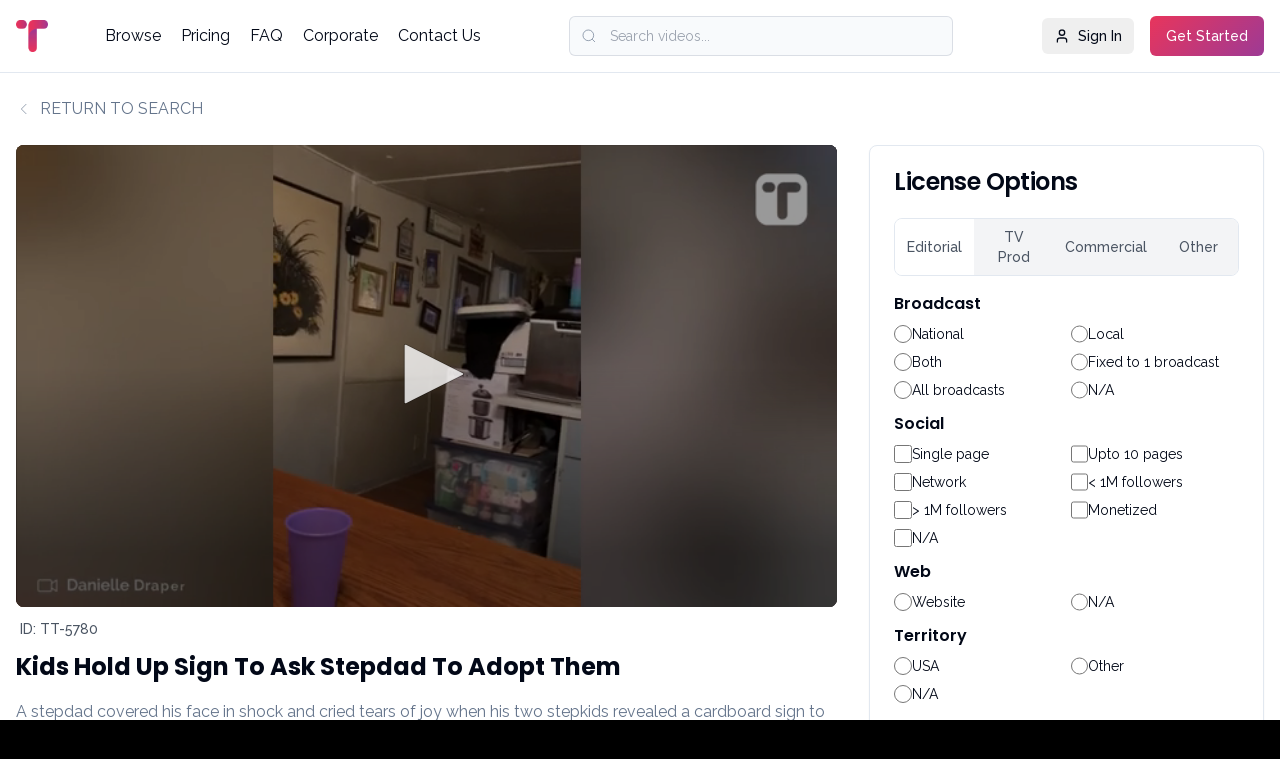

--- FILE ---
content_type: text/html; charset=utf-8
request_url: https://licensing.tt-creative.com/preview/TT-5780
body_size: 18026
content:
<!DOCTYPE html>
<html>
<head>
    <meta charset="utf-8">
    <meta http-equiv="X-UA-Compatible" content="IE=edge">
    <title>License Viral Videos And UGC | T&amp;T Creative Media</title>
    <!-- Tell the browser to be responsive to screen width -->
    <meta name="viewport" content="width=device-width, initial-scale=1.0">

    <!-- Google Fonts -->
    <link rel="preconnect" href="https://fonts.googleapis.com">
    <link rel="preconnect" href="https://fonts.gstatic.com" crossorigin>
    <link href="https://fonts.googleapis.com/css2?family=Poppins:wght@400;600;700&family=Raleway:wght@400;500;600&display=swap" rel="stylesheet">
    <link rel="stylesheet" href="https://cdn.jsdelivr.net/npm/flatpickr/dist/flatpickr.min.css">
    <link href="/Content/css/tailwind.css" rel="stylesheet" />

    

    <!-- Bootstrap 3.3.6 -->
    
    <!-- Ionicons -->
    

    
    

    <link href="/Content/frontCSS?v=5n8aaqIgLwY4UuOpI8RyhE43C-6gfcVEgs8sCXWnkOs1" rel="stylesheet"/>


    
    <link href="/Content/datepickerCSS?v=g9u6lA0BLbXKcCwaajs8lRWQqbwN3EHFUzkkcx7DDHM1" rel="stylesheet"/>


    

    <script src="/bundles/jquery?v=cSwiugpXocSbfJdJaAIy1xQtKvnyG6a_vazo5OSDm6M1"></script>


    

    <!-- HTML5 Shim and Respond.js IE8 support of HTML5 elements and media queries -->
    <!-- WARNING: Respond.js doesn't work if you view the page via file:// -->
    <!--[if lt IE 9]>
    <script src="https://oss.maxcdn.com/html5shiv/3.7.3/html5shiv.min.js"></script>
    <script src="https://oss.maxcdn.com/respond/1.4.2/respond.min.js"></script>
    <![endif]-->
</head>

<body class="test-class">
    <!-- Global Loader -->
    <!-- Global Loader -->
<div id="ajaxloader" class="fixed inset-0 z-[9999999] bg-black/40 backdrop-blur-sm hidden no-print flex items-center justify-center">
    <div id="ajaxstatus" class="absolute top-1/2 left-1/2 -translate-x-1/2 -translate-y-1/2 flex flex-col items-center">

        <!-- Spinner -->
        <div class="relative w-16 h-16 flex items-center justify-center">
            <!-- Soft Glow -->
            <div class="absolute inset-0 rounded-full blur-xl bg-gradient-to-r from-brand-pink to-brand-purple opacity-40"></div>

            <!-- Outer Gradient Ring -->
            <div class="absolute inset-0 rounded-full border-[5px] border-t-transparent border-brand-pink animate-spin-slower"></div>

            <!-- Secondary Ring -->
            <div class="absolute inset-0 rounded-full border-[5px] border-transparent border-r-brand-purple animate-spin-slow"></div>

            <!-- Inner Core -->
            <div class="absolute inset-4 rounded-full bg-white/95 shadow-inner"></div>
        </div>

        <p class="text-white font-medium text-base tracking-wide"></p>
    </div>
</div>

    <div id="root">
        <div class="min-h-screen bg-white">
            
<header class="w-full bg-background/95 backdrop-blur-sm border-b border-border sticky top-0 z-50">
    <div class="container mx-auto px-4 py-4">
        <div class="flex items-center justify-between">
            <!-- Logo -->
            <div class="flex items-center space-x-2">
                <a class="flex items-center space-x-2" href="/">
                    <div class="w-8 h-8 rounded-lg flex items-center justify-center">
                        <img src="/img/logo.png" alt="T & T Creative Media" class="w-8 h-8" />
                    </div>
                </a>
            </div>

            <!-- Desktop Nav -->
            <nav class="hidden md:flex items-center space-x-5">
                <a href="/all" class="text-foreground hover:text-brand-pink transition-colors">Browse</a>
                

                <!-- Categories Dropdown -->
                

                <a href="/pricing" class="text-foreground hover:text-brand-pink transition-colors">Pricing</a>
                <a href="/faq" class="text-foreground hover:text-brand-pink transition-colors">FAQ</a>
                <a href="https://tt-creative.com/" target="_blank" class="text-foreground hover:text-brand-pink transition-colors">Corporate</a>
                <a href="https://tt-creative.com/contact/" class="text-foreground hover:text-brand-pink transition-colors">Contact Us</a>
            </nav>

            <!-- Search & Actions -->
            <div id="menuSearchBox" class="hidden lg:flex items-center space-x-4 max-w-sm mx-8 flex-1">
                <div class="relative w-full">
                    <svg class="absolute left-3 top-1/2 transform -translate-y-1/2 w-4 h-4 text-muted-foreground" fill="none" stroke="currentColor" viewBox="0 0 24 24">
                        <circle cx="11" cy="11" r="8"></circle>
                        <path d="m21 21-4.3-4.3"></path>
                    </svg>
                    <input id="txtMenuVideoSearch" name="txtMenuVideoSearch" class="w-full h-10 rounded-md border pl-10 pr-3 py-2 text-sm bg-muted/50 border-muted-foreground/20 focus:ring-2 focus:ring-brand-pink" placeholder="Search videos...">
                </div>
            </div>

            <!-- User Buttons -->
            <div class="hidden md:flex items-center space-x-4">
                    <button onclick="window.location.href='/Account/Login'" class="hidden sm:flex items-center gap-2 text-sm font-medium hover:bg-accent hover:text-accent-foreground h-9 rounded-md px-3">
                        <svg xmlns="http://www.w3.org/2000/svg" width="24" height="24" viewBox="0 0 24 24" fill="none" stroke="currentColor" stroke-width="2" stroke-linecap="round" stroke-linejoin="round" class="lucide lucide-user w-4 h-4 mr-2">
                            <path d="M19 21v-2a4 4 0 0 0-4-4H9a4 4 0 0 0-4 4v2"></path>
                            <circle cx="12" cy="7" r="4"></circle>
                        </svg>Sign In
                    </button>
                    <button onclick="window.location.href='/Account/Login'" class="hidden sm:flex items-center justify-center gap-2 rounded-md text-sm font-medium bg-primary hover:bg-primary/90 h-10 px-4 py-2 btn-gradient text-white">Get Started</button>


            </div>

            <!-- Mobile Toggle -->
            <button id="mobileMenuToggle" class="md:hidden inline-flex items-center px-3 h-9 rounded-md text-sm">
                <svg xmlns="http://www.w3.org/2000/svg" class="w-5 h-5" viewBox="0 0 24 24" fill="none" stroke="currentColor" stroke-width="2" stroke-linecap="round" stroke-linejoin="round">
                    <line x1="4" x2="20" y1="12" y2="12" />
                    <line x1="4" x2="20" y1="6" y2="6" />
                    <line x1="4" x2="20" y1="18" y2="18" />
                </svg>
            </button>
        </div>

        <!-- Mobile Menu -->
        <div id="mobileMenu" class="hidden md:hidden mt-4 border-t pt-4 space-y-4">
            <div class="relative">
                <svg class="absolute left-3 top-1/2 transform -translate-y-1/2 text-muted-foreground w-4 h-4" fill="none" stroke="currentColor" viewBox="0 0 24 24">
                    <circle cx="11" cy="11" r="8"></circle>
                    <path d="m21 21-4.3-4.3"></path>
                </svg>
                <input id="txtMobileMenuVideoSearch" class="w-full h-10 pl-10 pr-3 rounded-md border text-sm bg-muted/50 border-muted-foreground/20" placeholder="Search videos...">
            </div>
            <nav class="flex flex-col space-y-2">
                <a href="/all" class="py-2 text-foreground hover:text-brand-pink">Browse</a>

                
                <a href="/pricing" class="py-2 text-foreground hover:text-brand-pink">Pricing</a>
                <a href="/faq" class="py-2 text-foreground hover:text-brand-pink">FAQ</a>
                <a href="https://tt-creative.com/" target="_blank" class="py-2 text-foreground hover:text-brand-pink">Corporate</a>
                <a href="https://tt-creative.com/contact/" class="py-2 text-foreground hover:text-brand-pink">Contact Us</a>
            </nav>

            <div class="flex flex-col space-y-2 pt-2">
                    <button onclick="window.location.href='/Account/Login'" class="inline-flex items-center gap-2 whitespace-nowrap rounded-md text-sm font-medium ring-offset-background transition-colors focus-visible:outline-none focus-visible:ring-2 focus-visible:ring-ring focus-visible:ring-offset-2 disabled:pointer-events-none disabled:opacity-50 [&amp;_svg]:pointer-events-none [&amp;_svg]:size-4 [&amp;_svg]:shrink-0 hover:bg-accent hover:text-accent-foreground h-10 px-4 py-2 justify-start">
                        <svg xmlns="http://www.w3.org/2000/svg" width="24" height="24" viewBox="0 0 24 24" fill="none" stroke="currentColor" stroke-width="2" stroke-linecap="round" stroke-linejoin="round" class="lucide lucide-user w-4 h-4 mr-2"><path d="M19 21v-2a4 4 0 0 0-4-4H9a4 4 0 0 0-4 4v2"></path><circle cx="12" cy="7" r="4"></circle></svg>Sign In
                    </button>
                    <button onclick="window.location.href='/Account/Login'" class="inline-flex items-center justify-center gap-2 whitespace-nowrap rounded-md text-sm font-medium ring-offset-background transition-colors focus-visible:outline-none focus-visible:ring-2 focus-visible:ring-ring focus-visible:ring-offset-2 disabled:pointer-events-none disabled:opacity-50 [&amp;_svg]:pointer-events-none [&amp;_svg]:size-4 [&amp;_svg]:shrink-0 bg-primary hover:bg-primary/90 h-10 px-4 py-2 btn-gradient text-white">Get Started</button>
            </div>
        </div>
    </div>
</header>

<div id="lightbox-list-box" class="hidden dropdown messages-menu lightbox-widget-box">
    <a href="#" class="dropdown-toggle">
    
    <img src="/img/add_collection_white.png"  style="width:16px;" >
        <span class="label label-warning cart-item-count">0</span>

</a>
<ul class="dropdown-menu">
    <li class="header">
        <label style="font-weight:600;">Current Collection</label>
        <div style="display:flex;">
            <select class="form-control input-sm" id="SelectedCartLightboxId" name="SelectedCartLightboxId" style="width:100%;"></select>
            <a href="/MyCollections" style="padding-left:10px;padding-top:4px;"><i class="fa fa-pencil"></i></a>
        </div>
        
    </li>
    <li>
        <ul class="menu cls-cart-list-item">
            <!-- inner menu: contains the actual data -->
                <li>
                    <div class="text-center">
                        <h4>Collection is empty!</h4>
                    </div>

                </li>
        </ul>
    </li>

</ul>
<input id="BuyerAvailableCredit" name="BuyerAvailableCredit" type="hidden" value="" />


</div>
<script>
    document.addEventListener('DOMContentLoaded', function () {
        const dropdowns = document.querySelectorAll('.tw-dropdown');

        dropdowns.forEach(dropdown => {
            const toggle = dropdown.querySelector('.tw-dropdown-toggle');
            const menu = dropdown.querySelector('.tw-dropdown-menu');

            toggle.addEventListener('click', (e) => {
                e.stopPropagation();
                dropdowns.forEach(d => {
                    if (d !== dropdown) {
                        d.querySelector('.tw-dropdown-menu')?.classList.add('hidden');
                        d.querySelector('.tw-drodown-toggle-svg')?.classList.remove('rotate-180');
                    }
                });
                menu.classList.toggle('hidden');
                toggle.querySelector('.tw-drodown-toggle-svg')?.classList.toggle('rotate-180');
            });
        });

        document.addEventListener('click', () => {
            dropdowns.forEach(dropdown => {
                dropdown.querySelector('.tw-dropdown-menu')?.classList.add('hidden');
                dropdown.querySelector('.tw-drodown-toggle-svg')?.classList.remove('rotate-180');
            });
        });

        document.getElementById('mobileMenuToggle')?.addEventListener('click', () => {
            document.getElementById('mobileMenu')?.classList.toggle('hidden');
        });
    });
</script>

<script>
    $(this.document).ready(function () {

        getTopLightboxItem();

        $('.lightbox-widget-box').on('click', 'a.dropdown-toggle', function (e) {
            e.preventDefault();
            $(this).parent().toggleClass('open');
        });

        $('body').on('click', function (e) {
            if (!$('.lightbox-widget-box').is(e.target)
                && $('.lightbox-widget-box').has(e.target).length === 0
                && $('.open').has(e.target).length === 0
            ) {
                $('.lightbox-widget-box').removeClass('open');
            }
        });

        $('#lightbox-list-box').on('click', '.cls-lightbox-item-del', function (e) {
            e.preventDefault();
            var url = '/Purchase/DeleteLightBoxItem';
            deleteLightboxCartItem(url, $(this).data("lid"), $(this).data("id"));

            var $delObj = $(this).closest("li");
            if ($delObj) {
                $delObj.remove();
            }

            $(".cart-item-count").html($(".cls-lightbox-item").length);

        });

        $("#lightbox-list-box").on('change', '#SelectedCartLightboxId', function () {
            var url = '/lightbox/ChangeLightboxList'
            changeLightBox(url, $(this).val());
        });


        $("#txtMenuVideoSearch").keydown(function (event) {
            if (event.keyCode == 13) {
                event.preventDefault();
                handleMenuVideoSearch($(this).val());
                return false;
            }
        });
        $("#txtMobileMenuVideoSearch").keydown(function (event) {
            if (event.keyCode == 13) {
                event.preventDefault();
                handleMenuVideoSearch($(this).val());
                return false;
            }
        });

    });

    function getTopLightboxItem() {
        if ('' == '5') {
            $.ajax({
                url: '/Lightbox/GetLightboxList',
                cache: false,
                success: function (html) {
                    $("#lightbox-list-box").html(html);
                    $(".credit-count-span").html('Available Credits : ' + $("#BuyerAvailableCredit").val())
                }
            });
        }
    }
    function handleMenuVideoSearch(searchVal) {
        searchVal = searchVal != undefined ? searchVal : $("#txtMenuVideoSearch").val();

        if (searchVal != '') {
            var searchURL = '/all?searchValue=new_search_val';
            window.location = searchURL.replace("new_search_val", searchVal);
        }
    }


</script>
            

<div class="container mx-auto px-4 py-6 video-prev-section">
    <!-- Return to Search -->
    <a href="#" onclick="javascript: history.back();"
       class="inline-flex items-center text-muted-foreground hover:text-foreground mb-6 transition-colors">
        <svg xmlns="http://www.w3.org/2000/svg" class="w-4 h-4 mr-2" fill="none" stroke="currentColor" viewBox="0 0 24 24">
            <path stroke-linecap="round" stroke-linejoin="round" d="M15 19l-7-7 7-7" />
        </svg>
        RETURN TO SEARCH
    </a>

    <div class="grid grid-cols-1 lg:grid-cols-3 gap-8">
        <!-- Video Player and Info -->
        <div class="lg:col-span-2">
            <div class="aspect-video bg-black rounded-lg overflow-hidden mb-2 relative">
                    <div style="position:relative;overflow:hidden;padding-bottom:56.25%">
                        <iframe src="https://cdn.jwplayer.com/previews/fQa0nIza-BjYnlS7F" width="100%" height="100%" frameborder="0" scrolling="auto" style="position:absolute;" allowfullscreen></iframe>
                    </div>

            </div>

            <!-- Video Info & Action Bar -->
            <div class="mt-3 bg-white rounded-xl ">
                <div class="flex flex-wrap justify-between items-center gap-3">
                    <!-- Left Side: Video ID -->
                    <p class="text-sm text-gray-600 font-medium pl-1">
                        ID: TT-5780
                    </p>
                </div>
            </div>

            <div class="space-y-6 mt-3">

                <div>
                    <h1 class="text-2xl font-bold mb-4">Kids Hold Up Sign To Ask Stepdad To Adopt Them</h1>
                    <p class="text-muted-foreground leading-relaxed">
                        A stepdad covered his face in shock and cried tears of joy when his two stepkids revealed a cardboard sign to ask if he would adopt them. Tyler McRoy, 28, from Chattanooga, Tennessee, has been in the lives of his stepkids – Jasmin, 7, and Jake, 5 – since they were just one and three years old. The pair instantly fell in love with Tyler, their mom, Mint McRoy, 25, said, with Tyler going on to teach Jake how to fish and Jasmine how to ride a bike. The kids&#39; biological father had not acted like a father figure, Mint said, and, one day, Jasmine asked if she could have the same last name as her mom and Tyler, who she called &quot;Daddy.&quot; They decided to make a series of signs – first to wish Tyler a Happy Father&#39;s Day, and then to be flipped to ask the big question. As Tyler sat down in his home on June 18, the kids held up the cardboard Father&#39;s Day sign before revealing one that read, &quot;We don&#39;t have the same DNA, but can we have the same last name?&quot; Things then started to click for Tyler before Jasmine and Jake held up their final sign – &quot;Will you adopt us!&quot; – which brought their stepfather to tears. 
                    </p>
                </div>

                <div class="grid grid-cols-1 md:grid-cols-2 gap-6">
                    <div class="space-y-4">
                        <div><h3 class="font-semibold mb-1">Location</h3><p class="text-muted-foreground">Chattanooga, Tennessee, USA</p></div>

                            <div><h3 class="font-semibold mb-1">Date Acquired</h3><p class="text-muted-foreground">Jun 30, 2023</p></div>

                            <div><h3 class="font-semibold mb-1">Date Filmed</h3><p class="text-muted-foreground">Jun 18, 2023</p></div>

                        <div><h3 class="font-semibold mb-1">Rights</h3><p class="text-muted-foreground">TV &amp; Digital, Commercial, Publishing</p></div>
                        <div class="flex items-center gap-2">
                            <h3 class="font-semibold">B-roll Available?</h3>

                                <div class="w-4 h-4 rounded-full bg-amber-500"></div>
                        </div>
                    </div>

                    <div class="space-y-4">
                        <div><h3 class="font-semibold mb-1">Orientation</h3><p class="text-muted-foreground">Vertical</p></div>
                        <div><h3 class="font-semibold mb-1">Footage Type</h3><p class="text-muted-foreground">Cell Phone</p></div>
                        <div><h3 class="font-semibold mb-1">Duration</h3><p class="text-muted-foreground">01:31</p></div>
                            <div>
                                <h3 class="font-semibold mb-1">Talent Release</h3>
                                <div class="space-y-2">
                                    <div class="flex items-center gap-2">

                                            <div class="w-4 h-4 rounded-full bg-green-500"></div>
                                        <span class="text-sm text-muted-foreground">TV & Digital</span>
                                    </div>
                                    <div class="flex items-center gap-2">
                                            <div class="w-4 h-4 rounded-full bg-amber-500"></div>
                                            <span class="text-sm text-muted-foreground">Advertising</span>
                                    </div>

                                    <!-- More Information link -->
                                    <button type="button"
                                            id="infoButton"
                                            class="text-sm text-blue-600 hover:text-pink-600 italic transition-colors duration-200 relative"
                                            onclick="toggleInfoPopover()">
                                        * More Information
                                    </button>

                                    <!-- Popover -->
                                    <div id="popoverInfo"
                                         class="hidden absolute p-4 bg-white border border-gray-200 rounded-lg shadow-xl w-96 text-sm z-50 transition-all duration-200">
                                        <h4 class="font-semibold mb-3">Can I use this video in my production?</h4>
                                        <p class="text-sm text-gray-600 mb-3">
                                            All our content is cleared for editorial use, which does not require talent releases.
                                        </p>
                                        <p class="text-sm text-gray-600 mb-3">
                                            However, if you intend to use the content to sell a product, raise money, or promote a company, goods or services via advertising,
                                            then you may require additional “Talent Releases”.
                                        </p>
                                        <p class="text-sm text-gray-600">
                                            Our team can help obtain these for all on-screen participants free of charge. Simply contact us with the clip details,
                                            and our team will get right on it.
                                        </p>
                                    </div>

                                </div>
                            </div>

                    </div>
                </div>

                <div class="grid grid-cols-1 md:grid-cols-2 gap-6">
                        <div>
                            <h3 class="font-semibold mb-1">Genre</h3>
                                <span class="border rounded px-2 py-1 text-sm"><a href="/collections/all?sField=genre&amp;sval=18">Human Interest</a></span>
                                <span class="border rounded px-2 py-1 text-sm"><a href="/collections/all?sField=genre&amp;sval=8">Parenting</a></span>

                        </div>

                        <div>
                            <h3 class="font-semibold mb-1">Tone</h3>
                                <span class="border rounded px-2 py-1 text-sm"><a href="/collections/all?sField=tone&amp;sval=5">Emotional</a></span>
                                <span class="border rounded px-2 py-1 text-sm"><a href="/collections/all?sField=tone&amp;sval=3">Heart-Warming</a></span>

                        </div>
                </div>

                    <div>
                        <h3 class="font-semibold mb-2">Keywords</h3>
                        <div class="flex flex-wrap gap-2">
                                <span class="border rounded px-2 py-1 text-sm"><a href="/collections/all?sField=tags&amp;sval=adoption">adoption</a></span>
                                <span class="border rounded px-2 py-1 text-sm"><a href="/collections/all?sField=tags&amp;sval=adopt">adopt</a></span>
                                <span class="border rounded px-2 py-1 text-sm"><a href="/collections/all?sField=tags&amp;sval=sign">sign</a></span>
                                <span class="border rounded px-2 py-1 text-sm"><a href="/collections/all?sField=tags&amp;sval=fathers%20day">fathers day</a></span>
                                <span class="border rounded px-2 py-1 text-sm"><a href="/collections/all?sField=tags&amp;sval=kids">kids</a></span>
                                <span class="border rounded px-2 py-1 text-sm"><a href="/collections/all?sField=tags&amp;sval=stepdad">stepdad</a></span>
                                <span class="border rounded px-2 py-1 text-sm"><a href="/collections/all?sField=tags&amp;sval=Tennessee">Tennessee</a></span>
                        </div>
                    </div>
            </div>

        </div>


        <!-- Licensing Sidebar -->

        <div class="lg:col-span-1">
            <div class="rounded-lg border bg-card text-card-foreground shadow-sm sticky top-6">


<div class="flex flex-col space-y-1.5 p-6">
    <h3 class="text-2xl font-semibold leading-none tracking-tight flex items-center gap-2">
        License Options
    </h3>
</div>
<div class="p-6 pt-0 space-y-6">
    <div class="space-y-6">
        <div class="license-options">
            <div id="rights-tabs" class="flex rounded-lg overflow-hidden border text-sm font-medium">
                <button type="button" data-tab="tab-editorial" class="tab-btn active flex-1 px-3 py-2 text-center bg-white bg-gray-100 text-gray-600">Editorial</button>
                <button type="button" data-tab="tab-tvprod" class="tab-btn flex-1 px-3 py-2 text-center bg-gray-100 text-gray-600">TV Prod</button>
                <button type="button" data-tab="tab-commercial" class="tab-btn flex-1 px-3 py-2 text-center bg-gray-100 text-gray-600">Commercial</button>
                <button type="button" data-tab="tab-other" class="tab-btn flex-1 px-3 py-2 text-center bg-gray-100 text-gray-600">Other</button>
            </div>

            <!-- Editorial Tab -->
            <div id="tab-editorial" class="tab-content space-y-3 mt-4">
                <!-- Broadcast -->
                <div>
                    <h3 class="font-semibold mb-2">Broadcast</h3>
                    <div class="grid grid-cols-2 gap-2 text-sm">
                        <label class="flex items-center gap-2"><input id="chkEdNational" name="rbEdBrodcast" type="radio" value="1" /> National</label>
                        <label class="flex items-center gap-2"><input id="chkEdLocal" name="rbEdBrodcast" type="radio" value="2" /> Local</label>
                        <label class="flex items-center gap-2"><input id="chkEdBoth" name="rbEdBrodcast" type="radio" value="3" /> Both</label>
                        <label class="flex items-center gap-2"><input id="chkEdFixedTo1" name="rbEdBrodcast" type="radio" value="4" /> Fixed to 1 broadcast</label>
                        <label class="flex items-center gap-2"><input id="chkEdAllBrodcast" name="rbEdBrodcast" type="radio" value="5" /> All broadcasts</label>
                        <label class="flex items-center gap-2"><input id="chkEdBrodcastNA" name="rbEdBrodcast" type="radio" value="0" /> N/A</label>
                    </div>
                </div>

                <!-- Broadcast Input Fields -->
                <div class="space-y-3 brodcast-content" style="display:none;">
                    <input class="w-full rounded-md border border-gray-300 bg-white px-3 py-2 text-sm focus:outline-none focus:ring-2 focus:ring-pink-500" id="txtEdShow" maxlength="100" name="txtEdShow" placeholder="Enter Show" type="text" value="" />
                    <input class="w-full rounded-md border border-gray-300 bg-white px-3 py-2 text-sm focus:outline-none focus:ring-2 focus:ring-pink-500" id="txtEdProductCompany" maxlength="100" name="txtEdProductCompany" placeholder="Enter Production Company" type="text" value="" />
                </div>

                <!-- Social -->
                <div>
                    <h3 class="font-semibold mb-2">Social</h3>
                    <div class="grid grid-cols-2 gap-2 text-sm media-checkbox-list">
                        <label class="flex items-center gap-2"><input class="chkEdSocial" id="chkEdSinglePage" name="chkEdSinglePage" type="checkbox" value="1" /><input name="chkEdSinglePage" type="hidden" value="false" /> Single page</label>
                        <label class="flex items-center gap-2"><input class="chkEdSocial" id="chkEdUpto10" name="chkEdUpto10" type="checkbox" value="2" /><input name="chkEdUpto10" type="hidden" value="false" />  Upto 10 pages</label>
                        <label class="flex items-center gap-2"><input class="chkEdSocial" id="chkEdNetwork" name="chkEdNetwork" type="checkbox" value="3" /><input name="chkEdNetwork" type="hidden" value="false" /> Network</label>
                        <label class="flex items-center gap-2"><input class="chkEdSocial" id="chkEdLessthen1M" name="chkEdLessthen1M" type="checkbox" value="4" /><input name="chkEdLessthen1M" type="hidden" value="false" /> < 1M followers</label>
                        <label class="flex items-center gap-2"><input class="chkEdSocial" id="chkEdGreater1M" name="chkEdGreater1M" type="checkbox" value="5" /><input name="chkEdGreater1M" type="hidden" value="false" /> > 1M followers</label>
                        <label class="flex items-center gap-2"><input class="chkEdSocial" id="chkEdMonetized" name="chkEdMonetized" type="checkbox" value="6" /><input name="chkEdMonetized" type="hidden" value="false" /> Monetized</label>
                        <label class="flex items-center gap-2"><input class="chkEdSocial" id="chkEdSocialNA" name="chkEdSocialNA" type="checkbox" value="0" /><input name="chkEdSocialNA" type="hidden" value="false" /> N/A</label>
                    </div>
                </div>

                <!-- Web -->
                <div>
                    <h3 class="font-semibold mb-2">Web</h3>
                    <div class="grid grid-cols-2 gap-2 text-sm">
                        <label class="flex items-center gap-2"><input id="chkWebsite" name="rbEdWeb" type="radio" value="1" /> Website</label>
                        <label class="flex items-center gap-2"><input id="chkEdWebNA" name="rbEdWeb" type="radio" value="0" /> N/A</label>
                    </div>
                </div>
                <!-- Web Input Fields -->
                <div class="space-y-3 social-web-content" style="display:none;">
                    <input class="w-full rounded-md border border-gray-300 bg-white px-3 py-2 text-sm focus:outline-none focus:ring-2 focus:ring-pink-500" id="txtEdPublication" maxlength="100" name="txtEdPublication" placeholder="Enter Publication" type="text" value="" />
                    <input class="w-full rounded-md border border-gray-300 bg-white px-3 py-2 text-sm focus:outline-none focus:ring-2 focus:ring-pink-500" id="txtEdPublicationLinks" maxlength="1000" name="txtEdPublicationLinks" placeholder="Enter Publication Link(s)" type="text" value="" />
                </div>

                <!-- Territory -->
                <div>
                    <h3 class="font-semibold mb-2">Territory</h3>
                    <div class="grid grid-cols-2 gap-2 text-sm">
                        <label class="flex items-center gap-2"><input id="chkEdUSA" name="rbEdTerritory" type="radio" value="1" /> USA</label>
                        <label class="flex items-center gap-2"><input id="chkEdOther" name="rbEdTerritory" type="radio" value="2" /> Other</label>
                        <label class="flex items-center gap-2"><input id="chkEdTerritoryNA" name="rbEdTerritory" type="radio" value="0" /> N/A</label>
                    </div>
                </div>
            </div>

            <!-- TV Prod Tab -->
            <div id="tab-tvprod" class="tab-content hidden space-y-3 mt-4">
                <!-- Term -->
                <div>
                    <h3 class="font-semibold mb-2">Term</h3>
                    <div class="grid grid-cols-2 gap-2 text-sm">
                        <label class="flex items-center gap-2"><input id="chkTV1Year" name="rbTVTerm" type="radio" value="1" /> 1 year</label>
                        <label class="flex items-center gap-2"><input id="chkTV5Year" name="rbTVTerm" type="radio" value="2" /> 5 years</label>
                        <label class="flex items-center gap-2"><input id="chkTV10Year" name="rbTVTerm" type="radio" value="3" /> 10 years</label>
                        <label class="flex items-center gap-2"><input id="chkTVPerpetuity" name="rbTVTerm" type="radio" value="4" /> Perpetuity</label>
                    </div>
                </div>

                <!-- Media -->
                <div>
                    <h3 class="font-semibold mb-2">Media</h3>
                    <div class="grid grid-cols-2 gap-2 text-sm">
                        <label class="flex items-center gap-2"><input id="chkTVBroadcast" name="rbTVMedia" type="radio" value="1" /> Broadcast</label>
                        <label class="flex items-center gap-2"><input id="chkTVAllMedia" name="rbTVMedia" type="radio" value="2" /> All Media</label>
                    </div>
                </div>

                <!-- Territory -->
                <div>
                    <h3 class="font-semibold mb-2">Territory</h3>
                    <div class="grid grid-cols-2 gap-2 text-sm">
                        <label class="flex items-center gap-2"><input id="chkTVUSA" name="rbTVTerritory" type="radio" value="1" /> One(USA)</label>
                        <label class="flex items-center gap-2"><input id="chkTVOther" name="rbTVTerritory" type="radio" value="2" /> One(Other)</label>
                        <label class="flex items-center gap-2"><input id="chkTVTwoPlus" name="rbTVTerritory" type="radio" value="3" /> Two +</label>
                        <label class="flex items-center gap-2"><input id="chkTVWorldwide" name="rbTVTerritory" type="radio" value="4" /> Worldwide</label>
                    </div>
                </div>

                <!-- TV Production Input Fields -->
                <div class="space-y-3 tv-production-content">
                    <input class="w-full rounded-md border border-gray-300 bg-white px-3 py-2 text-sm focus:outline-none focus:ring-2 focus:ring-pink-500" id="txtTVShow" maxlength="100" name="txtTVShow" placeholder="Enter Show" type="text" value="" />
                    <input class="w-full rounded-md border border-gray-300 bg-white px-3 py-2 text-sm focus:outline-none focus:ring-2 focus:ring-pink-500" id="txtTVProductCompany" maxlength="100" name="txtTVProductCompany" placeholder="Enter Production Company" type="text" value="" />
                </div>
            </div>

            <!-- Commercial Tab -->
            <div id="tab-commercial" class="tab-content hidden  space-y-3 mt-4">
                <!-- Term -->
                <div>
                    <h3 class="font-semibold mb-2">Term</h3>
                    <div class="grid grid-cols-2 gap-2 text-sm">
                        <label class="flex items-center gap-2"><input id="chkComm1Month" name="rbCommTerm" type="radio" value="1" /> 1 month</label>
                        <label class="flex items-center gap-2"><input id="chkComm3Month" name="rbCommTerm" type="radio" value="2" /> 3 months</label>
                        <label class="flex items-center gap-2"><input id="chkComm6Month" name="rbCommTerm" type="radio" value="3" /> 6 moths</label>
                        <label class="flex items-center gap-2"><input id="chkComm1Year" name="rbCommTerm" type="radio" value="4" /> 1 year</label>
                        <label class="flex items-center gap-2"><input id="chkComm2Year" name="rbCommTerm" type="radio" value="5" /> 2 years</label>
                        <label class="flex items-center gap-2"><input id="chkComm5Year" name="rbCommTerm" type="radio" value="6" /> 5 years</label>
                        <label class="flex items-center gap-2"><input id="chkCommPerpetuity" name="rbCommTerm" type="radio" value="7" /> Perpetuity</label>
                    </div>
                </div>

                <!-- Media -->
                <div>
                    <h3 class="font-semibold mb-2">Media</h3>
                    <div class="grid grid-cols-2 gap-2 text-sm media-checkbox-list">
                        <label class="flex items-center gap-2"><input class="chkCommMedia" id="chkCommMediaBroadcast" name="chkCommMediaBroadcast" type="checkbox" value="1" /><input name="chkCommMediaBroadcast" type="hidden" value="false" /> Broadcast</label>
                        <label class="flex items-center gap-2"><input class="chkCommMedia" id="chkCommMediaPaidSocial" name="chkCommMediaPaidSocial" type="checkbox" value="2" /><input name="chkCommMediaPaidSocial" type="hidden" value="false" /> Paid Social</label>
                        <label class="flex items-center gap-2"><input class="chkCommMedia" id="chkCommMediaPaidDigital" name="chkCommMediaPaidDigital" type="checkbox" value="3" /><input name="chkCommMediaPaidDigital" type="hidden" value="false" /> Paid Digital (social and web)</label>
                        <label class="flex items-center gap-2"><input class="chkCommMedia" id="chkCommMediaOOH" name="chkCommMediaOOH" type="checkbox" value="4" /><input name="chkCommMediaOOH" type="hidden" value="false" /> OOH</label>
                        <label class="flex items-center gap-2"><input class="chkCommMedia" id="chkCommMediaIndustrial" name="chkCommMediaIndustrial" type="checkbox" value="5" /><input name="chkCommMediaIndustrial" type="hidden" value="false" /> Industrial (trade shows, PR)</label>
                        <label class="flex items-center gap-2"><input class="chkCommMedia" id="chkCommMediaArchive" name="chkCommMediaArchive" type="checkbox" value="6" /><input name="chkCommMediaArchive" type="hidden" value="false" /> Archive</label>
                        <label class="flex items-center gap-2"><input class="chkCommMedia" id="chkCommMediaAll" name="chkCommMediaAll" type="checkbox" value="7" /><input name="chkCommMediaAll" type="hidden" value="false" /> All</label>
                    </div>
                </div>

                <!-- Territory -->
                <div>
                    <h3 class="font-semibold mb-2">Territory</h3>
                    <div class="grid grid-cols-2 gap-2 text-sm">
                        <label class="flex items-center gap-2"><input id="chkCommUSA" name="rbCommTerritory" type="radio" value="1" /> One(USA)</label>
                        <label class="flex items-center gap-2"><input id="chkCommOther" name="rbCommTerritory" type="radio" value="2" /> One(Other)</label>
                        <label class="flex items-center gap-2"><input id="chkCommWorldwide" name="rbCommTerritory" type="radio" value="3" /> Worldwide</label>
                    </div>
                </div>

                <!-- Additional Rights -->
                <div>
                    <h3 class="font-semibold mb-2">Additional Rights</h3>
                    <div class="grid grid-cols-2 gap-2 text-sm">
                        <label class="flex items-center gap-2"><input id="chkARCommExclusivity" name="rbCommAR" type="radio" value="1" /> Exclusivity</label>
                        <label class="flex items-center gap-2"><input id="chkARCommOther" name="rbCommAR" type="radio" value="2" /> Other</label>
                    </div>
                </div>
            </div>

            <!-- Other Tab -->
            <div id="tab-other" class="tab-content hidden mt-4">
                <p class="text-sm text-gray-500">Follow link below to enquire about a Custom Package.</p>
            </div>
        </div>

        <div id="warningMessage" class="message-validation-box hidden flex items-center justify-between p-3 bg-amber-500 border border-amber-300 text-white rounded-md font-medium">
            <div class="flex items-center gap-2">
                <!-- Warning Icon -->
                
                <span>To make an order, please select the rights you require above, then click order.</span>
            </div>

            <!-- Close Button -->
            <button onclick="document.getElementById('warningMessage').classList.add('hidden')" class="text-white hover:text-white-800 transition">
                <svg xmlns="http://www.w3.org/2000/svg" class="w-5 h-5" fill="none" viewBox="0 0 24 24" stroke="currentColor">
                    <path stroke-linecap="round" stroke-linejoin="round" stroke-width="2" d="M6 18L18 6M6 6l12 12" />
                </svg>
            </button>
        </div>

        <!-- Outer Tab Items -->
        <button data-id="be5a865d-4396-43fa-bea5-4731374c5c21" class="btn-order-video btn-gradient inline-flex items-center justify-center gap-2 whitespace-nowrap rounded-md text-sm font-medium ring-offset-background transition-colors  h-10 px-4 py-2 w-full bg-brand-pink hover:bg-brand-pink text-white ">ORDER</button>
        <div class="bg-green-100 p-4 rounded-lg text-center">
            <p class="text-sm">
                <a class="font-semibold text-green-700 hover:underline" href="/Account/Login">Sign In</a> Or
                <a class="font-semibold text-green-700 hover:underline" href="/Account/Login">Sign Up</a> for Instant Access*
            </p>
        </div>
        <div class="text-center">
            <p class="text-sm text-muted-foreground">
                Custom Package?
                <a class="text-blue-600 hover:underline" href="https://tt-creative.com/ugc-clip-curation-clearance/">Get In Touch</a>
            </p>
        </div>
    </div>

    <div class="pt-4 border-t"></div>
</div>

<style>
    .license-options input[type="checkbox"],
    .license-options input[type="radio"] {
        width: 1.1rem; /* 24px */
        height: 1.1rem;
        accent-color: #2563eb; /* Optional: sets tick / fill color (blue-600) */
    }
</style>

<script type="text/javascript">

    $(this.document).ready(function () {

        $(document).on('click', '.btn-order-video', function (e) {
            e.preventDefault();
            if (validateOrderForm()) {
                OpenPlaceOrderForm($(this).data("id"));
                $(".message-validation-box").addClass("hidden");
            }
            else {

                $(".message-validation-box").removeClass("hidden");
                //notificationMessage("To make an order, please select the rights your require above, then click order", 'warning', 'message-validation-box');
            }

        });


        $(".btn-close-val-msg").click(function () {
            $(this).parent().parent().hide();
        });

        $('#placeOrderModal').on('show.bs.modal', function (e) {

            $("#SelectedRights").val(JSON.stringify(getSelectedRightsJSON()));

            $(".vd-option-container").html(getSelectedRightsHTML());
            $(".vd-option-container").slideDown(100);
        });

        $('#placeOrderModal').on('shown.bs.modal', function (e) {
            HRN.hideLoader();
            $(this).find('[autofocus]').focus();
        });

        $('#placeOrderModal').on('hidden.bs.modal', function (e) {
            $("#placeOrderModalContent").html('');
        });



        //////$('#rights-tabs a[data-toggle="tab"]').on('shown.bs.tab', function (e) {
        //////    var activeTab = $(e.target).html();
        //////    activeTab == 'Other' ? $(".btn-order-video").hide() : $(".btn-order-video").show();
        //////});

        $('input[type=radio][name=rbEdBrodcast]').change(function () {
            this.value === '0' ? $(".brodcast-content").slideUp(300) : $(".brodcast-content").slideDown(300);
        });

        $('input[type=radio][name=rbEdWeb]').change(function () {
            makeSocialOrWebVisible();
        });

        $('input[class=chkEdSocial]').change(function () {

            if (this.value === '0') {
                $('input[class=chkEdSocial]').attr("checked", false);
                $(this).attr("checked", true);
            }
            else {
                $("#chkEdSocialNA").attr("checked", false);
            }

            makeSocialOrWebVisible();
        });

    });

    var makeSocialOrWebVisible = function () {

        isValidSocialOrWeb() ? $(".social-web-content").slideDown(300) : $(".social-web-content").slideUp(300);
    };

    var isValidSocialOrWeb = function () {
        var isValidSocial = $('input[class=chkEdSocial]:checked').size() > 0 && $("#chkEdSocialNA").is(":checked") == false;
        var isValidWeb = $('input[name=rbEdWeb]:checked').val() === '1';
        return (isValidSocial || isValidWeb);
    };

    var validateOrderForm = function () {

        var selectedTab = $("#rights-tabs button.active").data("tab");
        if (selectedTab == "tab-editorial") {
            if ($('input[name=rbEdBrodcast]:checked').size() == 0)
                return false;

            if ($('input[class=chkEdSocial]:checked').size() == 0)
                return false;
            //if ($('input[name=rbEdSocial]:checked').size() == 0)
            //    return false;

            if ($('input[name=rbEdWeb]:checked').size() == 0)
                return false;

            if ($('input[name=rbEdTerritory]:checked').size() == 0)
                return false;
        }
        else if (selectedTab == "tab-tvprod") {
            if ($('input[name=rbTVTerm]:checked').size() == 0)
                return false;

            if ($('input[name=rbTVMedia]:checked').size() == 0)
                return false;

            if ($('input[name=rbTVTerritory]:checked').size() == 0)
                return false;
        }
        else if (selectedTab == "tab-commercial") {
            if ($('input[name=rbCommTerm]:checked').size() == 0)
                return false;

            //if ($('input[name=rbCommMedia]:checked').size() == 0)
            //    return false;
            if ($('input[class=chkCommMedia]:checked').size() == 0)
                return false;

            if ($('input[name=rbCommTerritory]:checked').size() == 0)
                return false;

            if ($('input[name=rbCommAR]:checked').size() == 0)
                return false;
        }

        return true;
    };

    var OpenPlaceOrderForm = function (vid) {

        //HRN.showLoader();

        $.ajax({
            url: '/collections/OpenPlaceOrderForm',
            type: "POST",
            data: { vid: vid },
            error: function () { HRN.hideLoader(); },
            success: function (response) {

               // HRN.hideLoader();

                $("#commonModal").html(response);
                openTWModal('commonModal', '2xl');
                $("#commonModal").find('[autofocus]').focus();


                var form = $("#frmPlaceOrderRequest");
                form.removeData('validator');
                form.removeData('unobtrusiveValidation');
                $.validator.unobtrusive.parse(form);

                $("#SelectedRights").val(JSON.stringify(getSelectedRightsJSON()));

                $(".vd-option-container").html(getSelectedRightsHTML());
                $(".vd-option-container").slideDown(100);

            }
        });
    }

    var getSelectedRightsJSON = function () {
        var options = [];
        var option = {};

        var selectedTab = $("#rights-tabs button.active").data("tab");
        var selectedTabText = $("#rights-tabs button.active").html();

        //option.key = "Rights selected";
        //option.val = selectedTab;
        options.push({ key: "Rights selected", val: selectedTabText });

        if (selectedTab == "tab-editorial") {

            options.push({ key: "Broadcast", val: $('input[name=rbEdBrodcast]:checked').parent().text().trim() });

            if ($('input[name=rbEdBrodcast]:checked').val() !== '0') // N/A
            {
                options.push({ key: "Show", val: $('#txtEdShow').val() });
                options.push({ key: "Production Company", val: $('#txtEdProductCompany').val() });
            }


            var edSocialVal = ''

            $("input[class=chkEdSocial]:checked").each(function () {
                edSocialVal += $(this).parent().text().trim() + ", ";
            });
            edSocialVal = edSocialVal.replace(/,\s*$/, "").trim();

            options.push({ key: "Social", val: edSocialVal });

            //options.push({ key: "Social", val: $('input[name=rbEdSocial]:checked').parent().text().trim() });

            options.push({ key: "Web", val: $('input[name=rbEdWeb]:checked').parent().text().trim() });
            if (isValidSocialOrWeb()) {
                options.push({ key: "Publication", val: $('#txtEdPublication').val() });
                options.push({ key: "Publication Link(s)", val: $('#txtEdPublicationLinks').val() });
            }

            options.push({ key: "Territory", val: $('input[name=rbEdTerritory]:checked').parent().text().trim() });

        }
        else if (selectedTab == "tab-tvprod") {

            options.push({ key: "Term", val: $('input[name=rbTVTerm]:checked').parent().text().trim() });
            options.push({ key: "Media", val: $('input[name=rbTVMedia]:checked').parent().text().trim() });
            options.push({ key: "Territory", val: $('input[name=rbTVTerritory]:checked').parent().text().trim() });

            options.push({ key: "Show", val: $('#txtTVShow').val() });
            options.push({ key: "Production Company", val: $('#txtTVProductCompany').val() });


        }
        else if (selectedTab == "tab-commercial") {

            options.push({ key: "Term", val: $('input[name=rbCommTerm]:checked').parent().text().trim() });

            var mediaVal = ''

            $("input[class=chkCommMedia]:checked").each(function () {
                mediaVal += $(this).parent().text().trim() + ", ";
            });
            mediaVal = mediaVal.replace(/,\s*$/, "").trim();

            options.push({ key: "Media", val: mediaVal });
            //options.push({ key: "Media", val: $('input[name=rbCommMedia]:checked').parent().text().trim() });
            options.push({ key: "Territory", val: $('input[name=rbCommTerritory]:checked').parent().text().trim() });
            options.push({ key: "Additional Rights", val: $('input[name=rbCommAR]:checked').parent().text().trim() });
        }

        return options;
    };

    var getSelectedRightsHTML = function () {

        var rightsListArr = getSelectedRightsJSON();

        var $ul = $('<ul class="grid grid-cols-1 md:grid-cols-2 gap-1 text-sm"></ul>');
        $.each(rightsListArr, function (i, item) {

            $ul.append('<li class="flex items-center"><span class="font-semibold mr-1">' + item.key + '</span>:&nbsp;<span class="text-gray-700">' + item.val + '</span></li>')
        });

        return $ul[0].outerHTML;
    };


</script>


<script>
    document.addEventListener("DOMContentLoaded", () => {
        const tabs = document.querySelectorAll(".tab-btn");
        const contents = document.querySelectorAll(".tab-content");
        const orderButton = document.querySelectorAll(".btn-order-video");
        tabs.forEach(tab => {
            tab.addEventListener("click", () => {
                tabs.forEach(t => t.classList.remove("active", "bg-white", "text-black"));
                tab.classList.add("active", "bg-white", "text-black");
                contents.forEach(c => c.classList.add("hidden"));
                document.getElementById(tab.dataset.tab).classList.remove("hidden");

                const tabId = tab.dataset.tab;  // Access the data-tab value

                tabId === "tab-other"
                    ? orderButton[0].classList.add("hidden")
                    : orderButton[0].classList.remove("hidden")
            });
        });
    });
</script>

            </div>

        </div>
    </div>
</div>

<script type="text/javascript">
    $(this.document).ready(function () {
        $(".btn-request-video").click(function (e) {
            e.preventDefault();
            openRequestVideoForm($(this).data("id"));
        });

        $(".btn-close-clearnce").click(function (e) {
            e.preventDefault();
            $(this).parent().hide();
        });


        $('#requestVideoModal').on('shown.bs.modal', function (e) {
            HRN.hideLoader();
            $(this).find('[autofocus]').focus();
        });
        $('#requestVideoModal').on('hidden.bs.modal', function (e) {

        });


        $(".btn-download-video").click(function (e) {
            e.preventDefault();
            $(".btn-download-video").attr("disabled", "disabled");

            setTimeout(function () {
                $(".btn-download-video").removeAttr("disabled");
            },5000)

            downloadVideo($(this).data("id"));
        });

        $(".btn-download-package").click(function (e) {
            e.preventDefault();
            $(".btn-download-package").attr("disabled", "disabled");

            setTimeout(function () {
                $(".btn-download-package").removeAttr("disabled");
            }, 5000)

            downloadVideo($(this).data("id"), 'package');
        });



    });

    var onBeginSubmit = function () {
        HRN.showLoader();
    };

    function onFailure() {
        HRN.hideLoader();
    }


    var downloadImage = function (url) {
        location.href = url;
        return false;
    }
    var onSuccessImage = function (response) {
        redirectToList(response);
    };

    var redirectToList = function (response) {
        NotifAlert.showSuccessNofit(response.message);

        setTimeout(function () {
            location.href = '/VideoContent';
        }, 1000);

    }


    function openRequestVideoForm(videoId) {

        if (videoId != '') {

            HRN.showLoader();

            $.ajax({
                url: '/Purchase/OpenRequestVideoForm',
                type: "POST",
                data: { lid: "", vids: videoId },
                error: function () { HRN.hideLoader(); },
                success: function (response) {
                    HRN.hideLoader();
                    if (response.success == false) {
                        NotifAlert.showWarningNofit(response.message);
                    }
                    else {
                        $("#commonModal").html(response);
                        openTWModal('commonModal', '2xl');
                        $("#commonModal").find('[autofocus]').focus();

                        var form = $("#frmSendVideoRequest");
                        form.removeData('validator');
                        form.removeData('unobtrusiveValidation');
                        $.validator.unobtrusive.parse(form);

                        //$("#requestVideoModal").modal({
                        //    show: true,
                        //    backdrop: 'static',
                        //    keyboard: false,
                        //});

                        
                    }


                }
            });
        }
        else {
            NotifAlert.showWarningNofit('Please select atleast one item');
        }
    }

    function downloadVideo(videoId, package) {

        if (videoId != '') {

            package = (package == null || package == undefined) ? "" : package

            var url = '/Purchase/DownloadLightboxItem?lid=new_lid&amp;vids=new_vids&amp;dtype=new_dtype';
            var url = url.replace("new_lid", "");
            var url = url.replace("new_vids", videoId);
            var url = url.replace("new_dtype", package);

            var url = url.replace("&amp;", "&");
            var url = url.replace("&amp;", "&");
            var url = url.replace("&amp;", "&");

            location.href = url;
        }
        else {
            NotifAlert.showWarningNofit('Please select atleast one item');
        }


    }

</script>

<script>
    function toggleInfoPopover() {
        const button = document.getElementById("infoButton");
        const popover = document.getElementById("popoverInfo");
        const rect = button.getBoundingClientRect();

        // Toggle visibility
        popover.classList.toggle("hidden");

        if (!popover.classList.contains("hidden")) {
            // Determine available space
            const spaceBelow = window.innerHeight - rect.bottom;
            const spaceAbove = rect.top;

            // Default: show below
            let top = rect.bottom + window.scrollY + 8;

            // Flip above if not enough space below
            if (spaceBelow < 200 && spaceAbove > spaceBelow) {
                top = rect.top + window.scrollY - popover.offsetHeight - 8;
            }

            // Center align horizontally (or left align if near edge)
            let left = rect.left + window.scrollX;
            const maxRight = left + popover.offsetWidth;
            if (maxRight > window.innerWidth - 16) {
                left = window.innerWidth - popover.offsetWidth - 16;
            }

            // Apply position
            popover.style.position = "absolute";
            popover.style.top = `${top}px`;
            popover.style.left = `${left}px`;

            // Hide popover on outside click
            document.addEventListener("click", function handleClickOutside(e) {
                if (!popover.contains(e.target) && e.target !== button) {
                    popover.classList.add("hidden");
                    document.removeEventListener("click", handleClickOutside);
                }
            });
        }
    }
</script>




            
<footer class="bg-foreground text-background">
    <div class="container mx-auto px-4 py-16">
        <div class="grid grid-cols-1 md:grid-cols-2 lg:grid-cols-4 gap-8">


            <!-- Products -->
            <div class="space-y-4">
                <h4 class="font-poppins font-semibold text-lg">Licensing Support</h4>
                <ul class="space-y-2 font-raleway">
                    <li><a href="https://tt-creative.com/tv-editorial-ugc-video-licensing/" target="_blank" class="text-background/70 hover:text-background transition-colors">TV & Editorial</a></li>
                    <li><a href="https://tt-creative.com/ugc-content-creation-advertising-brands/" target="_blank" class="text-background/70 hover:text-background transition-colors">Advertising </a></li>
                    <li><a href="https://tt-creative.com/ugc-clip-curation-clearance/" target="_blank" class="text-background/70 hover:text-background transition-colors">Curation & Clearance </a></li>
                    <li><a href="https://tt-creative.com/contact/" target="_blank" class="text-background/70 hover:text-background transition-colors">Licensing Inquiry</a></li>
                </ul>
            </div>

            <!-- Company -->
            <div class="space-y-4">
                <h4 class="font-poppins font-semibold text-lg">About</h4>
                <ul class="space-y-2 font-raleway">
                    <li><a href="https://tt-creative.com/about/" target="_blank" class="text-background/70 hover:text-background transition-colors">Who are T&T</a></li>
                    <li><a href="https://tt-creative.com/featured-work/" target="_blank" class="text-background/70 hover:text-background transition-colors">Our Work</a></li>
                    <li><a href="/faq" class="text-background/70 hover:text-background transition-colors">FAQ</a></li>
                    <li><a href="https://tt-creative.com/contact/" class="text-background/70 hover:text-background transition-colors">Contact</a></li>
                </ul>
            </div>

            <!-- Newsletter -->
            <div class="space-y-4">
                <h4 class="font-poppins font-semibold text-lg">Stay Updated</h4>
                <p class="text-background/70 font-raleway text-sm">
                    Get the latest videos and exclusive offers delivered to your inbox.
                </p>
                <div class="space-y-2">
                    
                    <a href="http://eepurl.com/dp3ftD" target="_blank" class="block w-full text-center btn-gradient text-white py-2 px-4 rounded-md">Subscribe</a>
                </div>
            </div>

            <!-- Brand Section -->
            <div class="space-y-4 ">
                <div class="flex items-center justify-center space-x-2">
                    <a href="/">
                        <img src="/img/logo.png" alt="T & T Creative Media" class="w-16 h-16" />
                    </a>
                </div>
                <p class="text-background/70 font-raleway text-center">
                    Exclusive video for newsrooms, broadcasters & brands
                </p>
                <div class="flex space-x-4 justify-center">
                    <div class="w-8 h-8 bg-background/10 rounded-lg flex items-center justify-center hover:bg-background/20 transition-colors cursor-pointer">
                        <a href="https://www.linkedin.com/company/tt-creative-media" target="_blank">
                            <!-- Linkedin -->
                            <span class="[&>svg]:h-5 [&>svg]:w-5">
                                <svg xmlns="http://www.w3.org/2000/svg"
                                     fill="currentColor"
                                     viewBox="0 0 448 512">
                                    <path d="M100.3 448H7.4V148.9h92.9zM53.8 108.1C24.1 108.1 0 83.5 0 53.8a53.8 53.8 0 0 1 107.6 0c0 29.7-24.1 54.3-53.8 54.3zM447.9 448h-92.7V302.4c0-34.7-.7-79.2-48.3-79.2-48.3 0-55.7 37.7-55.7 76.7V448h-92.8V148.9h89.1v40.8h1.3c12.4-23.5 42.7-48.3 87.9-48.3 94 0 111.3 61.9 111.3 142.3V448z" />
                                </svg>
                            </span>
                        </a>
                    </div>
                    <div class="w-8 h-8 bg-background/10 rounded-lg flex items-center justify-center hover:bg-background/20 transition-colors cursor-pointer">
                        <a href="https://www.youtube.com/ttcreativemedia" target="_blank">
                            <!-- YouTube -->
                            <span class="[&>svg]:h-5 [&>svg]:w-5">
                                <svg xmlns="http://www.w3.org/2000/svg"
                                     fill="currentColor"
                                     viewBox="0 0 576 512">
                                    <path d="M549.7 124.1c-6.3-23.7-24.8-42.3-48.3-48.6C458.8 64 288 64 288 64S117.2 64 74.6 75.5c-23.5 6.3-42 24.9-48.3 48.6-11.4 42.9-11.4 132.3-11.4 132.3s0 89.4 11.4 132.3c6.3 23.7 24.8 41.5 48.3 47.8C117.2 448 288 448 288 448s170.8 0 213.4-11.5c23.5-6.3 42-24.2 48.3-47.8 11.4-42.9 11.4-132.3 11.4-132.3s0-89.4-11.4-132.3zm-317.5 213.5V175.2l142.7 81.2-142.7 81.2z" />
                                </svg>
                            </span>
                        </a>
                    </div>
                    <div class="w-8 h-8 bg-background/10 rounded-lg flex items-center justify-center hover:bg-background/20 transition-colors cursor-pointer">
                        <a href="https://www.facebook.com/ttcreativemedia" target="_blank">
                            <!-- FB -->
                            <span class="[&>svg]:h-5 [&>svg]:w-5">
                                <svg xmlns="http://www.w3.org/2000/svg"
                                     fill="currentColor"
                                     viewBox="0 0 320 512">
                                    <path d="M80 299.3V512H196V299.3h86.5l18-97.8H196V166.9c0-51.7 20.3-71.5 72.7-71.5c16.3 0 29.4 .4 37 1.2V7.9C291.4 4 256.4 0 236.2 0C129.3 0 80 50.5 80 159.4v42.1H14v97.8H80z" />
                                </svg>
                            </span>
                        </a>
                    </div>
                </div>
            </div>
        </div>

        <div class="my-8 h-px bg-background/20"></div>

        <!-- Bottom Section -->
        <div class="flex flex-col md:flex-row justify-between items-center space-y-4 md:space-y-0">
            <div class="text-background/70 text-sm font-raleway">
                2026  &#169; T&amp;T Creative Media
            </div>
            <div class="flex space-x-6 text-sm font-raleway">
                <a href="https://tt-creative.com/privacy-policy" target="_blank" class="text-background/70 hover:text-background transition-colors">Privacy Policy</a>
                <a href="/terms" target="_blank" class="text-background/70 hover:text-background transition-colors">Terms of Service</a>
                
            </div>
        </div>
    </div>
</footer>
        </div>
    </div>

    

    <div id="commonModal" class="tw-modal fixed inset-0 bg-black/50 backdrop-blur-sm flex items-start justify-center z-[99999] overflow-y-auto hidden"></div>

<script>

    function openTWModal(id, size = 'md') {
        const modal = document.getElementById(id);
        const modalBox = modal.querySelector('.tw-modal-box');

        // Remove previous width classes
        modalBox.classList.remove('max-w-md', 'max-w-lg', 'max-w-xl', 'max-w-2xl', 'max-w-3xl');

        // Apply new width based on parameter
        switch (size) {
            case 'lg': modalBox.classList.add('max-w-lg'); break;
            case 'xl': modalBox.classList.add('max-w-xl'); break;
            case '2xl': modalBox.classList.add('max-w-2xl'); break;
            case '3xl': modalBox.classList.add('max-w-3xl'); break;
            default: modalBox.classList.add('max-w-md');
        }

        modal.classList.remove('hidden');
        document.body.classList.add('overflow-hidden');
        document.body.style.overflow = 'hidden';
    }

    function closeTWModal(id) {
        const modal = document.getElementById(id);
        modal.classList.add('hidden');
        document.body.classList.remove('overflow-hidden');
        document.body.style.overflow = ''; // Restore scroll
    }

    document.addEventListener('click', function (event) {
        const closeButton = event.target.closest('.tw-modal-close');
        if (closeButton) {
            const modal = closeButton.closest('.tw-modal');
            if (modal) {
                closeTWModal(modal.id);
            }
        }
    });
</script>


<!-- Optional: Fade-in animation -->
<style>
    @keyframes fadeIn {
        from {
            opacity: 0;
            transform: scale(0.1);
        }

        to {
            opacity: 1;
            transform: scale(1);
        }
    }

    .animate-fadeIn {
        animation: fadeIn 0.3s ease-out;
    }
</style>


    <script src="https://cdn.jsdelivr.net/npm/flatpickr"></script>

    <script src="/bundles/jqueryPlugins?v=vbHI0y6l9iTAdrnyWB6xabFHgeyVJnVISsW4WuX4b6w1"></script>

    <script src="/bundles/jqueryValidatorPlugins?v=NAC-hG_K_i7zyJc-Jl0Q5S7V5v_Hy4jYbcpTV5t0Oio1"></script>



    

    

    <script src="/bundles/shoppingcartjs?v=3151r1PNC0vBG-j4IBz7JH2uK3R8buHE__U-YE1Cvog1"></script>


    <script src="/bundles/datepickerJS?v=2SUnckHKSCIBn-ibaxEJyaYHYYMv77s_b9J8t6OhjYM1"></script>


    <script src="/bundles/jalert?v=VRoOs1tL3YXaWQ0af26Bvj9UkV62RA9Q5FZLS9vnDws1"></script>


    <script src="/bundles/utilityPluginJS?v=gs3LEsFyFjwe9WaRApQWYjigEcAxXw96oOW8aOTRmXE1"></script>


    <script src="/bundles/appJS?v=CTSQ0PB-eTGJa-O2Erq7JabzmbECRGWJBGAcH-xOd841"></script>


    

    <script type="text/javascript">

        jQuery(document).ready(function () {
            pageLoad();
        });


        function pageLoad() {
            pageLoadEvents();
        }

        function pageLoadEvents() {

            $("#status").fadeOut(), $("#preloader").delay(350).fadeOut("slow"), $("body").delay(350).css({
                overflow: "visible"
            })

        }

    </script>

</body>

</html>


--- FILE ---
content_type: text/html; charset=utf-8
request_url: https://cdn.jwplayer.com/previews/fQa0nIza-BjYnlS7F
body_size: 1914
content:
<!DOCTYPE html>
<html>
  <head prefix="og:http://ogp.me/ns#">
    <title>Kids Hold Up Sign To Ask Stepdad To Adopt Them</title>
    <meta charset="utf-8">
    <meta property="og:url" content="https://cdn.jwplayer.com/previews/fQa0nIza-BjYnlS7F">
    <meta property="og:title" content="Kids Hold Up Sign To Ask Stepdad To Adopt Them">
    <meta property="og:image" content="https://assets-jpcust.jwpsrv.com/thumbs/fQa0nIza-720.jpg">
    <meta property="og:description" content="A stepdad covered his face in shock and cried tears of joy when his two stepkids revealed a cardboard sign to ask if he would adopt them. Tyler McRoy, 28, from Chattanooga, Tennessee, has been in ...">
    <meta property="og:type" content="video">
    <meta property="og:video" content="https://cdn.jwplayer.com/videos/fQa0nIza-mi8Fuiop.mp4">
    <meta property="og:video:secure_url" content="https://cdn.jwplayer.com/videos/fQa0nIza-mi8Fuiop.mp4">
    <meta property="og:video:type" content="video/mp4">
    <meta property="og:video:width" content="640">
    <meta property="og:video:height" content="360">
    <meta name="twitter:card" content="player">
    <meta name="twitter:player" content="https://cdn.jwplayer.com/players/fQa0nIza-BjYnlS7F.html">
    <meta name="twitter:player:width" content="640">
    <meta name="twitter:player:height" content="360">
    <meta name="twitter:player:stream" content="https://cdn.jwplayer.com/videos/fQa0nIza-640.mp4">
    <meta name="twitter:player:stream:content_type" content="video/mp4; codecs=&quot;avc1.42E01E, mp4a.40.2&quot;">
    <style type="text/css">
        body { background: #2f3542; color: #FFF; font: 1rem/1.5 Arial, sans-serif; margin: 0 auto; padding: 0; overflow: hidden }
        #title, #description { display: none; font-weight: normal; -webkit-font-smoothing: antialiased }
        #title { font-size: 24px; margin: 40px auto 10px }
        #description { color: #aab4c8; font-size: 14px; margin: 15px auto }
    </style>
    <script type="text/javascript">
    </script>
  </head>
  <body>
    <h1 id="title">Kids Hold Up Sign To Ask Stepdad To Adopt Them</h1>
    <div id="botr_fQa0nIza_BjYnlS7F_div"></div>
    <p id="description">A stepdad covered his face in shock and cried tears of joy when his two stepkids revealed a cardboard sign to ask if he would adopt them. Tyler McRoy, 28, from Chattanooga, Tennessee, has been in the lives of his stepkids – Jasmin, 7, and Jake, 5 – since they were just one and three years old. The pair instantly fell in love with Tyler, their mom, Mint McRoy, 25, said, with Tyler going on to teach Jake how to fish and Jasmine how to ride a bike. The kids&#39; biological father had not acted like a father figure, Mint said, and, one day, Jasmine asked if she could have the same last name as her mom and Tyler, who she called &#34;Daddy.&#34; They decided to make a series of signs – first to wish Tyler a Happy Father&#39;s Day, and then to be flipped to ask the big question. As Tyler sat down in his home on June 18, the kids held up the cardboard Father&#39;s Day sign before revealing one that read, &#34;We don&#39;t have the same DNA, but can we have the same last name?&#34; Things then started to click for Tyler before Jasmine and Jake held up their final sign – &#34;Will you adopt us!&#34; – which brought their stepfather to tears.</p>
    <script>
        (function() {
            var head = document.head;
            var script;
            function setupPlayer(w, h) {
                if (script) return;
                script = document.createElement('script');
                script.async = 1;
                script.src = "https://cdn.jwplayer.com/players/fQa0nIza-BjYnlS7F.js";
                head.appendChild(script);
                if (w && h) {
                    var interval = setInterval(function() {
                        var jwplayer = window.jwplayer;
                        if (jwplayer && jwplayer('botr_fQa0nIza_BjYnlS7F_div')) {
                            clearInterval(interval);
                            jwplayer('botr_fQa0nIza_BjYnlS7F_div').on('ready', function(){this.resize(w, h);});
                        }
                    }, 100);
                }
            }
            function setMeta(name, value) {
                var meta = window.document.querySelector('meta[property="' + name + '"]');
                if (!meta) {
                    meta = document.createElement('meta');
                    meta.setAttribute('property', name);
                    head.appendChild(meta);
                }
                meta.setAttribute('content', value);
            }
            if (window === window.top) {
                document.getElementById("title").style.display = "block";
                document.getElementById("description").style.display = "block";
                document.body.style.width = "70%";
                document.body.style.overflow = "visible";
                setupPlayer();
            } else {
                var w = 0;
                var h = 0;
                /** Used to pass play/pause messages parent iframe via postMessage **/
                window.addEventListener("message", function(evt) {
                    var player = window.jwplayer ? window.jwplayer('botr_fQa0nIza_BjYnlS7F_div') : null;
                    switch (evt.data) {
                        case "play" && player:
                            player.play();
                            break;
                        case "pause" && player:
                            player.pause();
                            break;
                        default:
                            if (evt.data.type && evt.data.type === 'page-meta' && !script) {
                                setMeta('og:description', evt.data.description);
                                setMeta('og:title', evt.data.title);
                                setupPlayer(w, h);
                            }
                    }
                });
                window.addEventListener('load', function() {
                    setTimeout(function() {setupPlayer(w, h);}, 100);
                });
            }
        }());
    </script>
  </body>
</html>


--- FILE ---
content_type: text/css; charset=utf-8
request_url: https://licensing.tt-creative.com/Content/frontCSS?v=5n8aaqIgLwY4UuOpI8RyhE43C-6gfcVEgs8sCXWnkOs1
body_size: 1050
content:
/* Minification failed. Returning unminified contents.
(12,233): run-time error CSS1046: Expect comma, found '0'
(12,237): run-time error CSS1046: Expect comma, found '/'
 */


/***********************/
/*  Message Box */
/***********************/
.hrn-msg-box-container {
    position: fixed;
    z-index: 999999;
    padding-right: 0px;
}
.hrn-msg-box-container * { -moz-box-sizing: border-box; -webkit-box-sizing: border-box; box-sizing: border-box }
.hrn-msg-box {  position: relative; margin: auto; width: 360px; padding: 0 22px 0 0; border-radius: 6px; color: #212129; background: #fff; font-size: 14px; transition: 0.3s all ease; border: 0px solid; box-shadow: 0 0 5px 0px rgb(0 0 0 / 10%); overflow: hidden; }
.hrn-msg-box-top-center { top: -150px; right: 0; width: 100%; -webkit-transition: all 0.5s ease; -moz-transition: all 0.5s ease; -o-transition: all 0.5s ease; transition: all 0.5s ease; }
.hrn-msg-box-top-center.locate { top : 60px;}

.hrn-msg-box .hrn-msg-content { display: block; max-width: 330px; min-width: 330px; max-height: 130px; vertical-align: top; padding: 13px 0 13px 60px; font-size: 14px; word-wrap: break-word; word-break: break-word; overflow-wrap: break-word; overflow: hidden; }
.hrn-msg-box .hrn-msg-symbol { width: 46px; display:flex; align-items:center; justify-content:center; height: 100%; position: absolute; }
.hrn-msg-box .hrn-msg-symbol i { font-size: 25px; color: #fff; position: absolute; left: 50%; top: 50%; display: inline-block; transform: translate(-50%, -50%);     }

.hrn-msg-box.success-msg-icon { box-shadow: 0 0 0 2px #27b377, 0 1px 6px 0 rgba(0, 0, 0, 0.05); background:#e5fff4; }
.hrn-msg-box.danger-msg-icon { box-shadow: 0 0 0 2px #f25050, 0 1px 6px 0 rgba(0, 0, 0, 0.05); background:#ffeeee; }
.hrn-msg-box.warning-msg-icon { box-shadow: 0 0 0 2px #f8ca81, 0 1px 6px 0 rgba(0, 0, 0, 0.05); background:#f1e3cc; }
.hrn-msg-box.info-msg-icon { border-color: #188bc7; box-shadow: 0 0 0 2px #188bc7, 0 1px 6px 0 rgba(0, 0, 0, 0.05); background:#e0f4ff; }

.danger-msg-icon.hrn-msg-box .hrn-msg-symbol { background-color: #f25050; }
.warning-msg-icon.hrn-msg-box .hrn-msg-symbol { background-color: #f5bc61; }
.success-msg-icon.hrn-msg-box .hrn-msg-symbol { background-color: #27b377; }
.info-msg-icon.hrn-msg-box .hrn-msg-symbol { background-color: #188bc7; }

.hrn-msg-box .hrn-msg-box-close { cursor: pointer; float: right; font-size: 21px; opacity: .5; -webkit-appearance: none; padding: 0; padding-top:5px; cursor: pointer; background: transparent; border: 0; }
.hrn-msg-box-close:hover, .hrn-msg-box-close:focus { color: #000; text-decoration: none; cursor: pointer; opacity: .9; }
.hrn-msg-box .hrn-msg-box-close i { font-size: 14px; position: absolute; top: 36%; }


/********************/
/* Loader Animation */
/********************/
@keyframes spin-slow {
    to {
        transform: rotate(360deg);
    }
}

@keyframes spin-slower {
    to {
        transform: rotate(-360deg);
    }
}

.animate-spin-slow {
    animation: spin-slow 2.5s linear infinite;
}

.animate-spin-slower {
    animation: spin-slower 4s linear infinite;
}


--- FILE ---
content_type: text/javascript; charset=utf-8
request_url: https://licensing.tt-creative.com/bundles/shoppingcartjs?v=3151r1PNC0vBG-j4IBz7JH2uK3R8buHE__U-YE1Cvog1
body_size: 748
content:
function deleteLightboxCartItem(n,t,i){$.ajax({url:n,type:"POST",data:{lid:t,vids:i},error:function(){HRN.hideLoader()},success:function(n){HRN.hideLoader();n.success==!1?notificationMessage(n.message,"danger"):$(".lightbox-widget-box").toggleClass("open")}})}var LightBoxJS=function(){var n="AAAAAAAA-AAAA-AAAA-AAAA-AAAAAAAAAAAA",t="/account/login",i="/purchase/additemtobox",r="/purchase/deletelightboxitem",u="/lightbox/getlightboxjson",f="/lightbox/createlighbox";return{AddItemToBox:function(n,r){var u={};n!=""&&(u.VideoContentGUID=n,u.SelectedLightboxId=r,$.ajax({url:i,type:"post",data:{model:u},success:function(n){HRN.hideLoader();n.success==!1?notificationMessage(n.message,"danger"):getTopLightboxItem()},error:function(n){HRN.hideLoader();n&&n.status==401&&(location.href=t)}}))},DeleteItemFromLightBox:function(t,i){t=t==""?n:t;$.ajax({url:r,type:"POST",data:{lid:t,vids:i},error:function(){HRN.hideLoader()},success:function(n){HRN.hideLoader();n.success==!1||getTopLightboxItem()}})},GetLightBoxDropdown:function(n){$.ajax({url:u,type:"GET",dataType:"JSON",data:{},success:function(t){var i=t.lighboxList;$(n).html("");$.each(i,function(t,i){$(n).append($("<option><\/option>").val(i.LightboxGUID).html(i.LightboxName))});HRN.hideLoader()}})},CreateLighBox:function(n){var t=n.lightboxName,i;if(t!="")return i={},i.LightboxName=t,HRN.showLoader(),$.ajax({url:f,type:"post",data:{model:i},success:function(i){if(HRN.hideLoader(),i.success==!1)errorMsgContainer=n.errorMsgContainer,$(errorMsgContainer).html(i.message);else{var r=n.appendNewLightboxTo;r!=null&&r!=""&&($(r).append($("<option><\/option>").val(i.lightboxguid).html(t)),$(r).val(i.lightboxguid));typeof showLightboxAddControls=="function"&&showLightboxAddControls(!1)}return i.success},error:function(){HRN.hideLoader()}}),!1}}}(),addItemToBox=function(n,t,i){var r={};r.VideoContentGUID=i;HRN.showLoader();$.ajax({url:n,type:"post",data:{model:r},success:function(n){HRN.hideLoader();n.success==!1?notificationMessage(n.message,"danger"):(getTopLightboxItem(),$(".message-box-div").html(n.message),HRN.scrollTo($("#lightbox-list-box")))},error:function(n){HRN.hideLoader();n&&n.status==401&&(location.href=t)}})},changeLightBox=function(n,t){$.ajax({url:n,type:"get",data:{lightboxId:t},success:function(n){$("#lightbox-list-box").html(n)},error:function(){}})}

--- FILE ---
content_type: text/javascript; charset=utf-8
request_url: https://licensing.tt-creative.com/bundles/utilityPluginJS?v=gs3LEsFyFjwe9WaRApQWYjigEcAxXw96oOW8aOTRmXE1
body_size: 163661
content:
var wysihtml5,Base,Handlebars,pp_alreadyInitialized,Pagination;Object.defineProperty&&Object.getOwnPropertyDescriptor&&Object.getOwnPropertyDescriptor(Element.prototype,"textContent")&&!Object.getOwnPropertyDescriptor(Element.prototype,"textContent").get&&!function(){var n=Object.getOwnPropertyDescriptor(Element.prototype,"innerText");Object.defineProperty(Element.prototype,"textContent",{get:function(){return n.get.call(this)},set:function(t){return n.set.call(this,t)}})}();Array.isArray||(Array.isArray=function(n){return"[object Array]"===Object.prototype.toString.call(n)});wysihtml5={version:"0.4.15",commands:{},dom:{},quirks:{},toolbar:{},lang:{},selection:{},views:{},INVISIBLE_SPACE:"﻿",EMPTY_FUNCTION:function(){},ELEMENT_NODE:1,TEXT_NODE:3,BACKSPACE_KEY:8,ENTER_KEY:13,ESCAPE_KEY:27,SPACE_KEY:32,DELETE_KEY:46},function(n,t){"function"==typeof define&&define.amd?define(n):t.rangy=n()}(function(){function t(n,t){var i=typeof n[t];return i==ot||!(i!=rt||!n[t])||"unknown"==i}function u(n,t){return!(typeof n[t]!=rt||!n[t])}function b(n,t){return typeof n[t]!=h}function c(n){return function(t,i){for(var r=i.length;r--;)if(!n(t,i[r]))return!1;return!0}}function k(n){return n&&p(n,lt)&&w(n,ct)}function d(n){return u(n,"body")?n.body:n.getElementsByTagName("body")[0]}function l(n){u(window,"console")&&t(window.console,"log")&&window.console.log(n)}function g(n,t){t?window.alert(n):l(n)}function i(t){n.initialized=!0;n.supported=!1;g("Rangy is not supported on this page in your browser. Reason: "+t,n.config.alertOnFail)}function ut(t){g("Rangy warning: "+t,n.config.alertOnWarn)}function nt(n){return n.message||n.description||n+""}function a(){var e,s,h,u,a,v,y,c,b;if(!n.initialized){if(s=!1,h=!1,t(document,"createRange")&&(e=document.createRange(),p(e,ht)&&w(e,st)&&(s=!0)),u=d(document),!u||"body"!=u.nodeName.toLowerCase())return i("No body element found"),void 0;if(u&&t(u,"createTextRange")&&(e=u.createTextRange(),k(e)&&(h=!0)),!s&&!h)return i("Neither Range nor TextRange are available"),void 0;n.initialized=!0;n.features={implementsDomRange:s,implementsTextRange:h};for(y in r)(a=r[y])instanceof f&&a.init(a,n);for(c=0,b=o.length;b>c;++c)try{o[c](n)}catch(g){v="Rangy init listener threw an exception. Continuing. Detail: "+nt(g);l(v)}}}function ft(n){n=n||window;a();for(var t=0,i=s.length;i>t;++t)s[t](n)}function f(n,t,i){this.name=n;this.dependencies=t;this.initialized=!1;this.supported=!1;this.initializer=i}function tt(t,i,u,e){var o=new f(i,u,function(t){if(!t.initialized){t.initialized=!0;try{e(n,t);t.supported=!0}catch(r){var u="Module '"+i+"' failed to load: "+nt(r);l(u)}}});r[i]=o}function it(){}function et(){}var e,o,s,v,y,rt="object",ot="function",h="undefined",st=["startContainer","startOffset","endContainer","endOffset","collapsed","commonAncestorContainer"],ht=["setStart","setStartBefore","setStartAfter","setEnd","setEndBefore","setEndAfter","collapse","selectNode","selectNodeContents","compareBoundaryPoints","deleteContents","extractContents","cloneContents","insertNode","surroundContents","cloneRange","toString","detach"],ct=["boundingHeight","boundingLeft","boundingTop","boundingWidth","htmlText","text"],lt=["collapse","compareEndPoints","duplicate","moveToElementText","parentElement","select","setEndPoint","getBoundingClientRect"],p=c(t),at=c(u),w=c(b),r={},n={version:"1.3alpha.20140804",initialized:!1,supported:!0,util:{isHostMethod:t,isHostObject:u,isHostProperty:b,areHostMethods:p,areHostObjects:at,areHostProperties:w,isTextRange:k,getBody:d},features:{},modules:r,config:{alertOnFail:!0,alertOnWarn:!1,preferTextRange:!1,autoInitialize:typeof rangyAutoInitialize==h?!0:rangyAutoInitialize}};return n.fail=i,n.warn=ut,{}.hasOwnProperty?n.util.extend=function(t,i,r){var e,u,f;for(f in i)i.hasOwnProperty(f)&&(e=t[f],u=i[f],r&&null!==e&&"object"==typeof e&&null!==u&&"object"==typeof u&&n.util.extend(e,u,!0),t[f]=u);return i.hasOwnProperty("toString")&&(t.toString=i.toString),t}:i("hasOwnProperty not supported"),function(){var i,t,r=document.createElement("div");r.appendChild(document.createElement("span"));i=[].slice;try{1==i.call(r.childNodes,0)[0].nodeType&&(t=function(n){return i.call(n,0)})}catch(u){}t||(t=function(n){for(var r=[],t=0,i=n.length;i>t;++t)r[t]=n[t];return r});n.util.toArray=t}(),t(document,"addEventListener")?e=function(n,t,i){n.addEventListener(t,i,!1)}:t(document,"attachEvent")?e=function(n,t,i){n.attachEvent("on"+t,i)}:i("Document does not have required addEventListener or attachEvent method"),n.util.addListener=e,o=[],n.init=a,n.addInitListener=function(t){n.initialized?t(n):o.push(t)},s=[],n.addShimListener=function(n){s.push(n)},n.shim=n.createMissingNativeApi=ft,f.prototype={init:function(){for(var n,i,e=this.dependencies||[],t=0,u=e.length;u>t;++t){if(i=e[t],n=r[i],!(n&&n instanceof f))throw Error("required module '"+i+"' not found");if(n.init(),!n.supported)throw Error("required module '"+i+"' not supported");}this.initializer(this)},fail:function(n){throw this.initialized=!0,this.supported=!1,Error("Module '"+this.name+"' failed to load: "+n);},warn:function(t){n.warn("Module "+this.name+": "+t)},deprecationNotice:function(t,i){n.warn("DEPRECATED: "+t+" in module "+this.name+"is deprecated. Please use "+i+" instead")},createError:function(n){return Error("Error in Rangy "+this.name+" module: "+n)}},n.createModule=function(t){var i,r,u;2==arguments.length?(i=arguments[1],r=[]):(i=arguments[2],r=arguments[1]);u=tt(!1,t,r,i);n.initialized&&u.init()},n.createCoreModule=function(n,t,i){tt(!0,n,t,i)},n.RangePrototype=it,n.rangePrototype=new it,n.selectionPrototype=new et,v=!1,y=function(){v||(v=!0,!n.initialized&&n.config.autoInitialize&&a())},typeof window==h?(i("No window found"),void 0):typeof document==h?(i("No document found"),void 0):(t(document,"addEventListener")&&document.addEventListener("DOMContentLoaded",y,!1),e(window,"load",y),n.createCoreModule("DomUtil",[],function(n,t){function rt(n){var t;return typeof n.namespaceURI==r||null===(t=n.namespaceURI)||"http://www.w3.org/1999/xhtml"==t}function ut(n){var t=n.parentNode;return 1==t.nodeType?t:null}function u(n){for(var t=0;n=n.previousSibling;)++t;return t}function ft(n){switch(n.nodeType){case 7:case 10:return 0;case 3:case 8:return n.length;default:return n.childNodes.length}}function y(n,t){for(var r=[],i=n;i;i=i.parentNode)r.push(i);for(i=t;i;i=i.parentNode)if(a(r,i))return i;return null}function p(n,t,i){for(var r=i?t:t.parentNode;r;){if(r===n)return!0;r=r.parentNode}return!1}function et(n,t){return p(n,t,!0)}function f(n,t,i){for(var u,r=i?n:n.parentNode;r;){if(u=r.parentNode,u===t)return r;r=u}return null}function w(n){var t=n.nodeType;return 3==t||4==t||8==t}function ot(n){if(!n)return!1;var t=n.nodeType;return 3==t||8==t}function b(n,t){var i=t.nextSibling,r=t.parentNode;return i?r.insertBefore(n,i):r.appendChild(n),n}function st(n,t,i){var e,r,f=n.cloneNode(!1);if(f.deleteData(0,t),n.deleteData(t,n.length-t),b(f,n),i)for(e=0;r=i[e++];)r.node==n&&r.offset>t?(r.node=f,r.offset-=t):r.node==n.parentNode&&r.offset>u(n)&&++r.offset;return f}function e(n){if(9==n.nodeType)return n;if(typeof n.ownerDocument!=r)return n.ownerDocument;if(typeof n.document!=r)return n.document;if(n.parentNode)return e(n.parentNode);throw t.createError("getDocument: no document found for node");}function k(n){var i=e(n);if(typeof i.defaultView!=r)return i.defaultView;if(typeof i.parentWindow!=r)return i.parentWindow;throw t.createError("Cannot get a window object for node");}function d(n){if(typeof n.contentDocument!=r)return n.contentDocument;if(typeof n.contentWindow!=r)return n.contentWindow.document;throw t.createError("getIframeDocument: No Document object found for iframe element");}function ht(n){if(typeof n.contentWindow!=r)return n.contentWindow;if(typeof n.contentDocument!=r)return n.contentDocument.defaultView;throw t.createError("getIframeWindow: No Window object found for iframe element");}function g(n){return n&&i.isHostMethod(n,"setTimeout")&&i.isHostObject(n,"document")}function ct(n,t,r){var u;if(n?i.isHostProperty(n,"nodeType")?u=1==n.nodeType&&"iframe"==n.tagName.toLowerCase()?d(n):e(n):g(n)&&(u=n.document):u=document,!u)throw t.createError(r+"(): Parameter must be a Window object or DOM node");return u}function lt(n){for(var t;t=n.parentNode;)n=t;return n}function at(n,i,r,e){var h,o,c,l,s;if(n==r)return i===e?0:e>i?-1:1;if(h=f(r,n,!0))return i<=u(h)?-1:1;if(h=f(n,r,!0))return u(h)<e?-1:1;if(o=y(n,r),!o)throw Error("comparePoints error: nodes have no common ancestor");if(c=n===o?o:f(n,o,!0),l=r===o?o:f(r,o,!0),c===l)throw t.createError("comparePoints got to case 4 and childA and childB are the same!");for(s=o.firstChild;s;){if(s===c)return-1;if(s===l)return 1;s=s.nextSibling}}function h(n){var t;try{return t=n.parentNode,!1}catch(i){return!0}}function nt(n){if(!n)return"[No node]";if(s&&h(n))return"[Broken node]";if(w(n))return'"'+n.data+'"';if(1==n.nodeType){var t=n.id?' id="'+n.id+'"':"";return"<"+n.nodeName+t+">[index:"+u(n)+",length:"+n.childNodes.length+"]["+(n.innerHTML||"[innerHTML not supported]").slice(0,25)+"]"}return n.nodeName}function vt(n){for(var t,i=e(n).createDocumentFragment();t=n.firstChild;)i.appendChild(t);return i}function tt(n){this.root=n;this._next=n}function yt(n){return new tt(n)}function it(n,t){this.node=n;this.offset=t}function c(n){this.code=this[n];this.codeName=n;this.message="DOMException: "+this.codeName}var o,l,a,s,v,r="undefined",i=n.util;i.areHostMethods(document,["createDocumentFragment","createElement","createTextNode"])||t.fail("document missing a Node creation method");i.isHostMethod(document,"getElementsByTagName")||t.fail("document missing getElementsByTagName method");o=document.createElement("div");i.areHostMethods(o,["insertBefore","appendChild","cloneNode"]||!i.areHostObjects(o,["previousSibling","nextSibling","childNodes","parentNode"]))||t.fail("Incomplete Element implementation");i.isHostProperty(o,"innerHTML")||t.fail("Element is missing innerHTML property");l=document.createTextNode("test");i.areHostMethods(l,["splitText","deleteData","insertData","appendData","cloneNode"]||!i.areHostObjects(o,["previousSibling","nextSibling","childNodes","parentNode"])||!i.areHostProperties(l,["data"]))||t.fail("Incomplete Text Node implementation");a=function(n,t){for(var i=n.length;i--;)if(n[i]===t)return!0;return!1};s=!1,function(){var i,t=document.createElement("b");t.innerHTML="1";i=t.firstChild;t.innerHTML="<br>";s=h(i);n.features.crashyTextNodes=s}();typeof window.getComputedStyle!=r?v=function(n,t){return k(n).getComputedStyle(n,null)[t]}:typeof document.documentElement.currentStyle!=r?v=function(n,t){return n.currentStyle[t]}:t.fail("No means of obtaining computed style properties found");tt.prototype={_current:null,hasNext:function(){return!!this._next},next:function(){var t,i,n=this._current=this._next;if(this._current)if(t=n.firstChild,t)this._next=t;else{for(i=null;n!==this.root&&!(i=n.nextSibling);)n=n.parentNode;this._next=i}return this._current},detach:function(){this._current=this._next=this.root=null}};it.prototype={equals:function(n){return!!n&&this.node===n.node&&this.offset==n.offset},inspect:function(){return"[DomPosition("+nt(this.node)+":"+this.offset+")]"},toString:function(){return this.inspect()}};c.prototype={INDEX_SIZE_ERR:1,HIERARCHY_REQUEST_ERR:3,WRONG_DOCUMENT_ERR:4,NO_MODIFICATION_ALLOWED_ERR:7,NOT_FOUND_ERR:8,NOT_SUPPORTED_ERR:9,INVALID_STATE_ERR:11,INVALID_NODE_TYPE_ERR:24};c.prototype.toString=function(){return this.message};n.dom={arrayContains:a,isHtmlNamespace:rt,parentElement:ut,getNodeIndex:u,getNodeLength:ft,getCommonAncestor:y,isAncestorOf:p,isOrIsAncestorOf:et,getClosestAncestorIn:f,isCharacterDataNode:w,isTextOrCommentNode:ot,insertAfter:b,splitDataNode:st,getDocument:e,getWindow:k,getIframeWindow:ht,getIframeDocument:d,getBody:i.getBody,isWindow:g,getContentDocument:ct,getRootContainer:lt,comparePoints:at,isBrokenNode:h,inspectNode:nt,getComputedStyleProperty:v,fragmentFromNodeChildren:vt,createIterator:yt,DomPosition:it};n.DOMException=c}),n.createCoreModule("DomRange",["DomUtil"],function(n){function l(n,t){return 3!=n.nodeType&&(y(n,t.startContainer)||y(n,t.endContainer))}function e(n){return n.document||it(n.startContainer)}function gt(n){return new rr(n.parentNode,c(n))}function rt(n){return new rr(n.parentNode,c(n)+1)}function ni(n,i,u){var f=11==n.nodeType?n.firstChild:n;return r(i)?u==i.length?t.insertAfter(n,i):i.parentNode.insertBefore(n,0==u?i:wt(i,u)):u>=i.childNodes.length?i.appendChild(n):i.insertBefore(n,i.childNodes[u]),f}function ti(n,t,r){if(i(n),i(t),e(t)!=e(n))throw new f("WRONG_DOCUMENT_ERR");var o=u(n.startContainer,n.startOffset,t.endContainer,t.endOffset),s=u(n.endContainer,n.endOffset,t.startContainer,t.startOffset);return r?0>=o&&s>=0:0>o&&s>0}function ii(n){for(var i,t,u,r=e(n.range).createDocumentFragment();t=n.next();){if(i=n.isPartiallySelectedSubtree(),t=t.cloneNode(!i),i&&(u=n.getSubtreeIterator(),t.appendChild(ii(u)),u.detach()),10==t.nodeType)throw new f("HIERARCHY_REQUEST_ERR");r.appendChild(t)}return r}function w(n,i,r){var e,o,u,f;for(r=r||{stop:!1};u=n.next();)if(n.isPartiallySelectedSubtree()){if(i(u)===!1)return r.stop=!0,void 0;if(f=n.getSubtreeIterator(),w(f,i,r),f.detach(),r.stop)return}else for(e=t.createIterator(u);o=e.next();)if(i(o)===!1)return r.stop=!0,void 0}function ri(n){for(var t;n.next();)n.isPartiallySelectedSubtree()?(t=n.getSubtreeIterator(),ri(t),t.detach()):n.remove()}function ui(n){for(var t,i,r=e(n.range).createDocumentFragment();t=n.next();){if(n.isPartiallySelectedSubtree()?(t=t.cloneNode(!1),i=n.getSubtreeIterator(),t.appendChild(ui(i)),i.detach()):n.remove(),10==t.nodeType)throw new f("HIERARCHY_REQUEST_ERR");r.appendChild(t)}return r}function ur(n,t,i){var f,u,e=!(!t||!t.length),s=!!i;return e&&(f=RegExp("^("+t.join("|")+")$")),u=[],w(new o(n,!1),function(t){var o,h;(!e||f.test(t.nodeType))&&(!s||i(t))&&(o=n.startContainer,t==o&&r(o)&&n.startOffset==o.length||(h=n.endContainer,t==h&&r(h)&&0==n.endOffset||u.push(t)))}),u}function fi(n){var i=void 0===n.getName?"Range":n.getName();return"["+i+"("+t.inspectNode(n.startContainer)+":"+n.startOffset+", "+t.inspectNode(n.endContainer)+":"+n.endOffset+")]"}function o(n,t){if(this.range=n,this.clonePartiallySelectedTextNodes=t,!n.collapsed){this.sc=n.startContainer;this.so=n.startOffset;this.ec=n.endContainer;this.eo=n.endOffset;var i=n.commonAncestorContainer;this.sc===this.ec&&r(this.sc)?(this.isSingleCharacterDataNode=!0,this._first=this._last=this._next=this.sc):(this._first=this._next=this.sc!==i||r(this.sc)?bt(this.sc,i,!0):this.sc.childNodes[this.so],this._last=this.ec!==i||r(this.ec)?bt(this.ec,i,!0):this.ec.childNodes[this.eo-1])}}function ut(n){return function(t,i){for(var u,r=i?t:t.parentNode;r;){if(u=r.nodeType,dt(n,u))return r;r=r.parentNode}return null}}function a(n,t){if(nr(n,t))throw new f("INVALID_NODE_TYPE_ERR");}function v(n,t){if(!dt(t,n.nodeType))throw new f("INVALID_NODE_TYPE_ERR");}function ft(n,t){if(0>t||t>(r(n)?n.length:n.childNodes.length))throw new f("INDEX_SIZE_ERR");}function et(n,t){if(k(n,!0)!==k(t,!0))throw new f("WRONG_DOCUMENT_ERR");}function s(n){if(gi(n,!0))throw new f("NO_MODIFICATION_ALLOWED_ERR");}function b(n,t){if(!n)throw new f(t);}function ei(n){return fr&&t.isBrokenNode(n)||!dt(st,n.nodeType)&&!k(n,!0)}function oi(n,t){return t<=(r(n)?n.length:n.childNodes.length)}function si(n){return!!n.startContainer&&!!n.endContainer&&!ei(n.startContainer)&&!ei(n.endContainer)&&oi(n.startContainer,n.startOffset)&&oi(n.endContainer,n.endOffset)}function i(n){if(!si(n))throw Error("Range error: Range is no longer valid after DOM mutation ("+n.inspect()+")");}function hi(n,t){var u,o,f,e,s;i(n);u=n.startContainer;o=n.startOffset;f=n.endContainer;e=n.endOffset;s=u===f;r(f)&&e>0&&e<f.length&&wt(f,e,t);r(u)&&o>0&&o<u.length&&(u=wt(u,o,t),s?(e-=o,f=u):f==u.parentNode&&e>=c(u)&&e++,o=0);n.setStartAndEnd(u,o,f,e)}function ci(n){i(n);var t=n.commonAncestorContainer.parentNode.cloneNode(!1);return t.appendChild(n.cloneContents()),t.innerHTML}function li(n){n.START_TO_START=nt;n.START_TO_END=ct;n.END_TO_END=ir;n.END_TO_START=lt;n.NODE_BEFORE=at;n.NODE_AFTER=vt;n.NODE_BEFORE_AND_AFTER=yt;n.NODE_INSIDE=tt}function ai(n){li(n);li(n.prototype)}function vi(n,t){return function(){var r,f,e,u,c,h,l;return i(this),r=this.startContainer,f=this.startOffset,e=this.commonAncestorContainer,u=new o(this,!0),r!==e&&(c=bt(r,e,!0),h=rt(c),r=h.node,f=h.offset),w(u,s),u.reset(),l=n(u),u.detach(),t(this,r,f,r,f),l}}function yi(t,f){function e(n,t){return function(i){v(i,ot);v(p(i),st);var r=(n?gt:rt)(i);(t?h:y)(this,r.node,r.offset)}}function h(n,t,i){var r=n.endContainer,e=n.endOffset;(t!==n.startContainer||i!==n.startOffset)&&((p(t)!=p(r)||1==u(t,i,r,e))&&(r=t,e=i),f(n,t,i,r,e))}function y(n,t,i){var r=n.startContainer,e=n.startOffset;(t!==n.endContainer||i!==n.endOffset)&&((p(t)!=p(r)||-1==u(t,i,r,e))&&(r=t,e=i),f(n,r,e,t,i))}var w=function(){};w.prototype=n.rangePrototype;t.prototype=new w;pt.extend(t.prototype,{setStart:function(n,t){a(n,!0);ft(n,t);h(this,n,t)},setEnd:function(n,t){a(n,!0);ft(n,t);y(this,n,t)},setStartAndEnd:function(){var n=arguments,i=n[0],r=n[1],u=i,t=r;switch(n.length){case 3:t=n[2];break;case 4:u=n[2];t=n[3]}f(this,i,r,u,t)},setBoundary:function(n,t,i){this["set"+(i?"Start":"End")](n,t)},setStartBefore:e(!0,!0),setStartAfter:e(!1,!0),setEndBefore:e(!0,!1),setEndAfter:e(!1,!1),collapse:function(n){i(this);n?f(this,this.startContainer,this.startOffset,this.startContainer,this.startOffset):f(this,this.endContainer,this.endOffset,this.endContainer,this.endOffset)},selectNodeContents:function(n){a(n,!0);f(this,n,0,n,kt(n))},selectNode:function(n){a(n,!1);v(n,ot);var t=gt(n),i=rt(n);f(this,t.node,t.offset,i.node,i.offset)},extractContents:vi(ui,f),deleteContents:vi(ri,f),canSurroundContents:function(){var n,t;return i(this),s(this.startContainer),s(this.endContainer),n=new o(this,!0),t=n._first&&l(n._first,this)||n._last&&l(n._last,this),n.detach(),!t},splitBoundaries:function(){hi(this)},splitBoundariesPreservingPositions:function(n){hi(this,n)},normalizeBoundaries:function(){var u,e,n,t,h,l,a,o,s;i(this);u=this.startContainer;e=this.startOffset;n=this.endContainer;t=this.endOffset;h=function(i){var r=i.nextSibling;r&&r.nodeType==i.nodeType&&(n=i,t=i.length,i.appendData(r.data),r.parentNode.removeChild(r))};l=function(i){var o,f,r=i.previousSibling;r&&r.nodeType==i.nodeType&&(u=i,o=i.length,e=r.length,i.insertData(0,r.data),r.parentNode.removeChild(r),u==n?(t+=e,n=u):n==i.parentNode&&(f=c(i),t==f?(n=i,t=o):t>f&&t--))};a=!0;r(n)?n.length==t&&h(n):(t>0&&(o=n.childNodes[t-1],o&&r(o)&&h(o)),a=!this.collapsed);a?r(u)?0==e&&l(u):e<u.childNodes.length&&(s=u.childNodes[e],s&&r(s)&&l(s)):(u=n,e=t);f(this,u,e,n,t)},collapseToPoint:function(n,t){a(n,!0);ft(n,t);this.setStartAndEnd(n,t)}});ai(t)}function pi(n){n.collapsed=n.startContainer===n.endContainer&&n.startOffset===n.endOffset;n.commonAncestorContainer=n.collapsed?n.startContainer:t.getCommonAncestor(n.startContainer,n.endContainer)}function wi(n,i,r,u,f){n.startContainer=i;n.startOffset=r;n.endContainer=u;n.endOffset=f;n.document=t.getDocument(i);pi(n)}function h(n){this.startContainer=n;this.startOffset=0;this.endContainer=n;this.endOffset=0;this.document=n;pi(this)}var ot,st,bi,ki,di,k,gi,nr,ht,d,tr,g,nt,ct,ir,lt,at,vt,yt,tt,t=n.dom,pt=n.util,rr=t.DomPosition,f=n.DOMException,r=t.isCharacterDataNode,c=t.getNodeIndex,y=t.isOrIsAncestorOf,it=t.getDocument,u=t.comparePoints,wt=t.splitDataNode,bt=t.getClosestAncestorIn,kt=t.getNodeLength,dt=t.arrayContains,p=t.getRootContainer,fr=n.features.crashyTextNodes;o.prototype={_current:null,_next:null,_first:null,_last:null,isSingleCharacterDataNode:!1,reset:function(){this._current=null;this._next=this._first},hasNext:function(){return!!this._next},next:function(){var n=this._current=this._next;return n&&(this._next=n!==this._last?n.nextSibling:null,r(n)&&this.clonePartiallySelectedTextNodes&&(n===this.ec&&(n=n.cloneNode(!0)).deleteData(this.eo,n.length-this.eo),this._current===this.sc&&(n=n.cloneNode(!0)).deleteData(0,this.so))),n},remove:function(){var t,i,n=this._current;!r(n)||n!==this.sc&&n!==this.ec?n.parentNode&&n.parentNode.removeChild(n):(t=n===this.sc?this.so:0,i=n===this.ec?this.eo:n.length,t!=i&&n.deleteData(t,i-t))},isPartiallySelectedSubtree:function(){var n=this._current;return l(n,this.range)},getSubtreeIterator:function(){var t,n,i,r,u,f;return this.isSingleCharacterDataNode?(t=this.range.cloneRange(),t.collapse(!1)):(t=new h(e(this.range)),n=this._current,i=n,r=0,u=n,f=kt(n),y(n,this.sc)&&(i=this.sc,r=this.so),y(n,this.ec)&&(u=this.ec,f=this.eo),wi(t,i,r,u,f)),new o(t,this.clonePartiallySelectedTextNodes)},detach:function(){this.range=this._current=this._next=this._first=this._last=this.sc=this.so=this.ec=this.eo=null}};ot=[1,3,4,5,7,8,10];st=[2,9,11];bi=[5,6,10,12];ki=[1,3,4,5,7,8,10,11];di=[1,3,4,5,7,8];k=ut([9,11]);gi=ut(bi);nr=ut([6,10,12]);ht=document.createElement("style");d=!1;try{ht.innerHTML="<b>x<\/b>";d=3==ht.firstChild.nodeType}catch(er){}n.features.htmlParsingConforms=d;tr=d?function(n){var i,u=this.startContainer,e=it(u);if(!u)throw new f("INVALID_STATE_ERR");return i=null,1==u.nodeType?i=u:r(u)&&(i=t.parentElement(u)),i=null===i||"HTML"==i.nodeName&&t.isHtmlNamespace(it(i).documentElement)&&t.isHtmlNamespace(i)?e.createElement("body"):i.cloneNode(!1),i.innerHTML=n,t.fragmentFromNodeChildren(i)}:function(n){var r=e(this),i=r.createElement("body");return i.innerHTML=n,t.fragmentFromNodeChildren(i)};g=["startContainer","startOffset","endContainer","endOffset","collapsed","commonAncestorContainer"];nt=0;ct=1;ir=2;lt=3;at=0;vt=1;yt=2;tt=3;pt.extend(n.rangePrototype,{compareBoundaryPoints:function(n,t){var e,o,s,h,r,f;return i(this),et(this.startContainer,t.startContainer),r=n==lt||n==nt?"start":"end",f=n==ct||n==nt?"start":"end",e=this[r+"Container"],o=this[r+"Offset"],s=t[f+"Container"],h=t[f+"Offset"],u(e,o,s,h)},insertNode:function(n){if(i(this),v(n,ki),s(this.startContainer),y(n,this.startContainer))throw new f("HIERARCHY_REQUEST_ERR");var t=ni(n,this.startContainer,this.startOffset);this.setStartBefore(t)},cloneContents:function(){var n,t,u;return i(this),this.collapsed?e(this).createDocumentFragment():this.startContainer===this.endContainer&&r(this.startContainer)?(n=this.startContainer.cloneNode(!0),n.data=n.data.slice(this.startOffset,this.endOffset),t=e(this).createDocumentFragment(),t.appendChild(n),t):(u=new o(this,!0),n=ii(u),u.detach(),n)},canSurroundContents:function(){var n,t;return i(this),s(this.startContainer),s(this.endContainer),n=new o(this,!0),t=n._first&&l(n._first,this)||n._last&&l(n._last,this),n.detach(),!t},surroundContents:function(n){if(v(n,di),!this.canSurroundContents())throw new f("INVALID_STATE_ERR");var t=this.extractContents();if(n.hasChildNodes())for(;n.lastChild;)n.removeChild(n.lastChild);ni(n,this.startContainer,this.startOffset);n.appendChild(t);this.selectNode(n)},cloneRange:function(){var n,t,r;for(i(this),n=new h(e(this)),t=g.length;t--;)r=g[t],n[r]=this[r];return n},toString:function(){var n,t,u;return i(this),n=this.startContainer,n===this.endContainer&&r(n)?3==n.nodeType||4==n.nodeType?n.data.slice(this.startOffset,this.endOffset):"":(t=[],u=new o(this,!0),w(u,function(n){(3==n.nodeType||4==n.nodeType)&&t.push(n.data)}),u.detach(),t.join(""))},compareNode:function(n){var t,r,e,u;if(i(this),t=n.parentNode,r=c(n),!t)throw new f("NOT_FOUND_ERR");return e=this.comparePoint(t,r),u=this.comparePoint(t,r+1),0>e?u>0?yt:at:u>0?vt:tt},comparePoint:function(n,t){return i(this),b(n,"HIERARCHY_REQUEST_ERR"),et(n,this.startContainer),u(n,t,this.startContainer,this.startOffset)<0?-1:u(n,t,this.endContainer,this.endOffset)>0?1:0},createContextualFragment:tr,toHtml:function(){return ci(this)},intersectsNode:function(n,t){var r,f,o,s;return i(this),b(n,"NOT_FOUND_ERR"),it(n)!==e(this)?!1:(r=n.parentNode,f=c(n),b(r,"NOT_FOUND_ERR"),o=u(r,f,this.endContainer,this.endOffset),s=u(r,f+1,this.startContainer,this.startOffset),t?0>=o&&s>=0:0>o&&s>0)},isPointInRange:function(n,t){return i(this),b(n,"HIERARCHY_REQUEST_ERR"),et(n,this.startContainer),u(n,t,this.startContainer,this.startOffset)>=0&&u(n,t,this.endContainer,this.endOffset)<=0},intersectsRange:function(n){return ti(this,n,!1)},intersectsOrTouchesRange:function(n){return ti(this,n,!0)},intersection:function(n){var i,r,t;return this.intersectsRange(n)?(i=u(this.startContainer,this.startOffset,n.startContainer,n.startOffset),r=u(this.endContainer,this.endOffset,n.endContainer,n.endOffset),t=this.cloneRange(),-1==i&&t.setStart(n.startContainer,n.startOffset),1==r&&t.setEnd(n.endContainer,n.endOffset),t):null},union:function(n){if(this.intersectsOrTouchesRange(n)){var t=this.cloneRange();return-1==u(n.startContainer,n.startOffset,this.startContainer,this.startOffset)&&t.setStart(n.startContainer,n.startOffset),1==u(n.endContainer,n.endOffset,this.endContainer,this.endOffset)&&t.setEnd(n.endContainer,n.endOffset),t}throw new f("Ranges do not intersect");},containsNode:function(n,t){return t?this.intersectsNode(n,!1):this.compareNode(n)==tt},containsNodeContents:function(n){return this.comparePoint(n,0)>=0&&this.comparePoint(n,kt(n))<=0},containsRange:function(n){var t=this.intersection(n);return null!==t&&n.equals(t)},containsNodeText:function(n){var i,r,t=this.cloneRange();return t.selectNode(n),i=t.getNodes([3]),i.length>0?(t.setStart(i[0],0),r=i.pop(),t.setEnd(r,r.length),this.containsRange(t)):this.containsNodeContents(n)},getNodes:function(n,t){return i(this),ur(this,n,t)},getDocument:function(){return e(this)},collapseBefore:function(n){this.setEndBefore(n);this.collapse(!1)},collapseAfter:function(n){this.setStartAfter(n);this.collapse(!0)},getBookmark:function(i){var r,u,o,s=e(this),f=n.createRange(s);return i=i||t.getBody(s),f.selectNodeContents(i),r=this.intersection(f),u=0,o=0,r&&(f.setEnd(r.startContainer,r.startOffset),u=(""+f).length,o=u+(""+r).length),{start:u,end:o,containerNode:i}},moveToBookmark:function(n){var f,t,r,e,u,o,s,h=n.containerNode,i=0;for(this.setStart(h,0),this.collapse(!0),f=[h],r=!1,e=!1;!e&&(t=f.pop());)if(3==t.nodeType)u=i+t.length,!r&&n.start>=i&&n.start<=u&&(this.setStart(t,n.start-i),r=!0),r&&n.end>=i&&n.end<=u&&(this.setEnd(t,n.end-i),e=!0),i=u;else for(s=t.childNodes,o=s.length;o--;)f.push(s[o])},getName:function(){return"DomRange"},equals:function(n){return h.rangesEqual(this,n)},isValid:function(){return si(this)},inspect:function(){return fi(this)},detach:function(){}});yi(h,wi);pt.extend(h,{rangeProperties:g,RangeIterator:o,copyComparisonConstants:ai,createPrototypeRange:yi,inspect:fi,toHtml:ci,getRangeDocument:e,rangesEqual:function(n,t){return n.startContainer===t.startContainer&&n.startOffset===t.startOffset&&n.endContainer===t.endContainer&&n.endOffset===t.endOffset}});n.DomRange=h}),n.createCoreModule("WrappedRange",["DomRange"],function(n,t){var o,r,y,p,s,h,a,v,i=n.dom,w=n.util,u=i.DomPosition,f=n.DomRange,e=i.getBody,c=i.getContentDocument,l=i.isCharacterDataNode;n.features.implementsDomRange&&!function(){function s(n){for(var t,i=b.length;i--;)t=b[i],n[t]=n.nativeRange[t];n.collapsed=n.startContainer===n.endContainer&&n.startOffset===n.endOffset}function k(n,t,i,r,u){var f=n.startContainer!==t||n.startOffset!=i,e=n.endContainer!==r||n.endOffset!=u,o=!n.equals(n.nativeRange);(f||e||o)&&(n.setEnd(r,u),n.setStart(t,i))}var r,l,h,u,a,v,y,p,b=f.rangeProperties;o=function(n){if(!n)throw t.createError("WrappedRange: Range must be specified");this.nativeRange=n;s(this)};f.createPrototypeRange(o,k);r=o.prototype;r.selectNode=function(n){this.nativeRange.selectNode(n);s(this)};r.cloneContents=function(){return this.nativeRange.cloneContents()};r.surroundContents=function(n){this.nativeRange.surroundContents(n);s(this)};r.collapse=function(n){this.nativeRange.collapse(n);s(this)};r.cloneRange=function(){return new o(this.nativeRange.cloneRange())};r.refresh=function(){s(this)};r.toString=function(){return""+this.nativeRange};h=document.createTextNode("test");e(document).appendChild(h);u=document.createRange();u.setStart(h,0);u.setEnd(h,0);try{u.setStart(h,1);r.setStart=function(n,t){this.nativeRange.setStart(n,t);s(this)};r.setEnd=function(n,t){this.nativeRange.setEnd(n,t);s(this)};l=function(n){return function(t){this.nativeRange[n](t);s(this)}}}catch(d){r.setStart=function(n,t){try{this.nativeRange.setStart(n,t)}catch(i){this.nativeRange.setEnd(n,t);this.nativeRange.setStart(n,t)}s(this)};r.setEnd=function(n,t){try{this.nativeRange.setEnd(n,t)}catch(i){this.nativeRange.setStart(n,t);this.nativeRange.setEnd(n,t)}s(this)};l=function(n,t){return function(i){try{this.nativeRange[n](i)}catch(r){this.nativeRange[t](i);this.nativeRange[n](i)}s(this)}}}r.setStartBefore=l("setStartBefore","setEndBefore");r.setStartAfter=l("setStartAfter","setEndAfter");r.setEndBefore=l("setEndBefore","setStartBefore");r.setEndAfter=l("setEndAfter","setStartAfter");r.selectNodeContents=function(n){this.setStartAndEnd(n,0,i.getNodeLength(n))};u.selectNodeContents(h);u.setEnd(h,3);a=document.createRange();a.selectNodeContents(h);a.setEnd(h,4);a.setStart(h,2);r.compareBoundaryPoints=-1==u.compareBoundaryPoints(u.START_TO_END,a)&&1==u.compareBoundaryPoints(u.END_TO_START,a)?function(n,t){return t=t.nativeRange||t,n==t.START_TO_END?n=t.END_TO_START:n==t.END_TO_START&&(n=t.START_TO_END),this.nativeRange.compareBoundaryPoints(n,t)}:function(n,t){return this.nativeRange.compareBoundaryPoints(n,t.nativeRange||t)};v=document.createElement("div");v.innerHTML="123";y=v.firstChild;p=e(document);p.appendChild(v);u.setStart(y,1);u.setEnd(y,2);u.deleteContents();"13"==y.data&&(r.deleteContents=function(){this.nativeRange.deleteContents();s(this)},r.extractContents=function(){var n=this.nativeRange.extractContents();return s(this),n});p.removeChild(v);p=null;w.isHostMethod(u,"createContextualFragment")&&(r.createContextualFragment=function(n){return this.nativeRange.createContextualFragment(n)});e(document).removeChild(h);r.getName=function(){return"WrappedRange"};n.WrappedRange=o;n.createNativeRange=function(n){return n=c(n,t,"createNativeRange"),n.createRange()}}();n.features.implementsTextRange&&(y=function(n){var r,f,u,e=n.parentElement(),t=n.duplicate();return t.collapse(!0),r=t.parentElement(),t=n.duplicate(),t.collapse(!1),f=t.parentElement(),u=r==f?r:i.getCommonAncestor(r,f),u==e?u:i.getCommonAncestor(e,u)},p=function(n){return 0==n.compareEndPoints("StartToEnd",n)},s=function(n,t,r,f,e){var o,k,s,p,it,w,d,nt,b,h,tt,c,a,g,y,rt,v=n.duplicate();if(v.collapse(r),o=v.parentElement(),i.isOrIsAncestorOf(t,o)||(o=t),!o.canHaveHTML)return k=new u(o.parentNode,i.getNodeIndex(o)),{boundaryPosition:k,nodeInfo:{nodeIndex:k.offset,containerElement:k.node}};for(s=i.getDocument(o).createElement("span"),s.parentNode&&s.parentNode.removeChild(s),it=r?"StartToStart":"StartToEnd",h=e&&e.containerElement==o?e.nodeIndex:0,tt=o.childNodes.length,c=tt,a=c;;){if(a==tt?o.appendChild(s):o.insertBefore(s,o.childNodes[a]),v.moveToElementText(s),p=v.compareEndPoints(it,n),0==p||h==c)break;if(-1==p){if(c==h+1)break;h=a}else c=c==h+1?h:a;a=Math.floor((h+c)/2);o.removeChild(s)}if(b=s.nextSibling,-1==p&&b&&l(b)){if(v.setEndPoint(r?"EndToStart":"EndToEnd",n),/[\r\n]/.test(b.data))for(y=v.duplicate(),rt=y.text.replace(/\r\n/g,"\r").length,g=y.moveStart("character",rt);-1==(p=y.compareEndPoints("StartToEnd",y));)g++,y.moveStart("character",1);else g=v.text.length;nt=new u(b,g)}else w=(f||!r)&&s.previousSibling,d=(f||r)&&s.nextSibling,nt=d&&l(d)?new u(d,0):w&&l(w)?new u(w,w.data.length):new u(o,i.getNodeIndex(s));return s.parentNode.removeChild(s),{boundaryPosition:nt,nodeInfo:{nodeIndex:a,containerElement:o}}},h=function(n,t){var u,f,r,s,h=n.offset,c=i.getDocument(n.node),o=e(c).createTextRange(),a=l(n.node);return a?(u=n.node,f=u.parentNode):(s=n.node.childNodes,u=h<s.length?s[h]:null,f=n.node),r=c.createElement("span"),r.innerHTML="&#feff;",u?f.insertBefore(r,u):f.appendChild(r),o.moveToElementText(r),o.collapse(!t),f.removeChild(r),a&&o[t?"moveStart":"moveEnd"]("character",h),o},r=function(n){this.textRange=n;this.refresh()},r.prototype=new f(document),r.prototype.refresh=function(){var n,t,i,r=y(this.textRange);p(this.textRange)?t=n=s(this.textRange,r,!0,!0).boundaryPosition:(i=s(this.textRange,r,!0,!1),n=i.boundaryPosition,t=s(this.textRange,r,!1,!1,i.nodeInfo).boundaryPosition);this.setStart(n.node,n.offset);this.setEnd(t.node,t.offset)},r.prototype.getName=function(){return"WrappedTextRange"},f.copyComparisonConstants(r),a=function(n){var i,r,t;return n.collapsed?h(new u(n.startContainer,n.startOffset),!0):(i=h(new u(n.startContainer,n.startOffset),!0),r=h(new u(n.endContainer,n.endOffset),!1),t=e(f.getRangeDocument(n)).createTextRange(),t.setEndPoint("StartToStart",i),t.setEndPoint("EndToEnd",r),t)},r.rangeToTextRange=a,r.prototype.toTextRange=function(){return a(this)},n.WrappedTextRange=r,(!n.features.implementsDomRange||n.config.preferTextRange)&&(v=function(){return this}(),void 0===v.Range&&(v.Range=r),n.createNativeRange=function(n){return n=c(n,t,"createNativeRange"),e(n).createTextRange()},n.WrappedRange=r));n.createRange=function(i){return i=c(i,t,"createRange"),new n.WrappedRange(n.createNativeRange(i))};n.createRangyRange=function(n){return n=c(n,t,"createRangyRange"),new f(n)};n.createIframeRange=function(i){return t.deprecationNotice("createIframeRange()","createRange(iframeEl)"),n.createRange(i)};n.createIframeRangyRange=function(i){return t.deprecationNotice("createIframeRangyRange()","createRangyRange(iframeEl)"),n.createRangyRange(i)};n.addShimListener(function(t){var i=t.document;void 0===i.createRange&&(i.createRange=function(){return n.createRange(i)});i=t=null})}),n.createCoreModule("WrappedSelection",["DomRange","WrappedRange"],function(n,t){function wt(n){return"string"==typeof n?/^backward(s)?$/i.test(n):!!n}function ft(n,i){if(n){if(f.isWindow(n))return n;if(n instanceof o)return n.win;var r=f.getContentDocument(n,t,i);return f.getWindow(r)}return window}function bi(n){return ft(n,"getWinSelection").getSelection()}function oi(n){return ft(n,"getDocSelection").document.selection}function si(n){var t=!1;return n.anchorNode&&(t=1==f.comparePoints(n.anchorNode,n.anchorOffset,n.focusNode,n.focusOffset)),t}function d(n,t,i){var r=i?"end":"start",u=i?"start":"end";n.anchorNode=t[r+"Container"];n.anchorOffset=t[r+"Offset"];n.focusNode=t[u+"Container"];n.focusOffset=t[u+"Offset"]}function ki(n){var t=n.nativeSelection;n.anchorNode=t.anchorNode;n.anchorOffset=t.anchorOffset;n.focusNode=t.focusNode;n.focusOffset=t.focusOffset}function v(n){n.anchorNode=n.focusNode=null;n.anchorOffset=n.focusOffset=0;n.rangeCount=0;n.isCollapsed=!0;n._ranges.length=0}function bt(t){var i;return t instanceof w?(i=n.createNativeRange(t.getDocument()),i.setEnd(t.endContainer,t.endOffset),i.setStart(t.startContainer,t.startOffset)):t instanceof ot?i=t.nativeRange:r.implementsDomRange&&t instanceof f.getWindow(t.startContainer).Range&&(i=t),i}function di(n){if(!n.length||1!=n[0].nodeType)return!1;for(var t=1,i=n.length;i>t;++t)if(!f.isAncestorOf(n[0],n[t]))return!1;return!0}function kt(n){var i=n.getNodes();if(!di(i))throw t.createError("getSingleElementFromRange: range "+n.inspect()+" did not consist of a single element");return i[0]}function dt(n){return!!n&&void 0!==n.text}function hi(n,t){var i=new ot(t);n._ranges=[i];d(n,i,!1);n.rangeCount=1;n.isCollapsed=i.collapsed}function g(t){var i,u,f,r;if(t._ranges.length=0,"None"==t.docSelection.type)v(t);else if(i=t.docSelection.createRange(),dt(i))hi(t,i);else{for(t.rangeCount=i.length,f=e(i.item(0)),r=0;r<t.rangeCount;++r)u=n.createRange(f),u.selectNode(i.item(r)),t._ranges.push(u);t.isCollapsed=1==t.rangeCount&&t._ranges[0].collapsed;d(t,t._ranges[t.rangeCount-1],!1)}}function ci(n,i){for(var u=n.docSelection.createRange(),s=kt(i),h=e(u.item(0)),f=a(h).createControlRange(),r=0,o=u.length;o>r;++r)f.add(u.item(r));try{f.add(s)}catch(c){throw t.createError("addRange(): Element within the specified Range could not be added to control selection (does it have layout?)");}f.select();g(n)}function o(n,t,i){this.nativeSelection=n;this.docSelection=t;this._ranges=[];this.win=i;this.refresh()}function li(n){n.win=n.anchorNode=n.focusNode=n._ranges=null;n.rangeCount=n.anchorOffset=n.focusOffset=0;n.detached=!0}function gt(n,t){for(var i,r,u=k.length;u--;)if(i=k[u],r=i.selection,"deleteAll"==t)li(r);else if(i.win==n)return"delete"==t?(k.splice(u,1),!0):r;return"deleteAll"==t&&(k.length=0),null}function ai(n,i){for(var u,s=e(i[0].startContainer),o=a(s).createControlRange(),r=0,f=i.length;f>r;++r){u=kt(i[r]);try{o.add(u)}catch(h){throw t.createError("setRanges(): Element within one of the specified Ranges could not be added to control selection (does it have layout?)");}}o.select();g(n)}function vi(n,t){if(n.win.document!=e(t))throw new nt("WRONG_DOCUMENT_ERR");}function yi(t){return function(i,r){var u;this.rangeCount?(u=this.getRangeAt(0),u["set"+(t?"Start":"End")](i,r)):(u=n.createRange(this.win.document),u.setStartAndEnd(i,r));this.setSingleRange(u,this.isBackward())}}function pi(n){var t,i,r=[],u=new ti(n.anchorNode,n.anchorOffset),f=new ti(n.focusNode,n.focusOffset),e="function"==typeof n.getName?n.getName():"Selection";if(void 0!==n.rangeCount)for(t=0,i=n.rangeCount;i>t;++t)r[t]=w.inspect(n.getRangeAt(t));return"["+e+"(Ranges: "+r.join(", ")+")(anchor: "+u.inspect()+", focus: "+f.inspect()+"]"}var ni,et,f,y,c,w,ot,nt,ti,tt,st,r,l,e,a,ht,ct,s,b,u,ii,lt,p,it,ri,rt,ui,at,h,wi,vt,k,yt,i,fi,pt,ei,ut;if(n.config.checkSelectionRanges=!0,ni="boolean",et="number",f=n.dom,y=n.util,c=y.isHostMethod,w=n.DomRange,ot=n.WrappedRange,nt=n.DOMException,ti=f.DomPosition,r=n.features,l="Control",e=f.getDocument,a=f.getBody,ht=w.rangesEqual,ct=c(window,"getSelection"),s=y.isHostObject(document,"selection"),r.implementsWinGetSelection=ct,r.implementsDocSelection=s,b=s&&(!ct||n.config.preferTextRange),b?(tt=oi,n.isSelectionValid=function(n){var t=ft(n,"isSelectionValid").document,i=t.selection;return"None"!=i.type||e(i.createRange().parentElement())==t}):ct?(tt=bi,n.isSelectionValid=function(){return!0}):t.fail("Neither document.selection or window.getSelection() detected."),n.getNativeSelection=tt,u=tt(),ii=n.createNativeRange(document),lt=a(document),p=y.areHostProperties(u,["anchorNode","focusNode","anchorOffset","focusOffset"]),r.selectionHasAnchorAndFocus=p,it=c(u,"extend"),r.selectionHasExtend=it,ri=typeof u.rangeCount==et,r.selectionHasRangeCount=ri,rt=!1,ui=!0,at=it?function(t,i){var u=w.getRangeDocument(i),r=n.createRange(u);r.collapseToPoint(i.endContainer,i.endOffset);t.addRange(bt(r));t.extend(i.startContainer,i.startOffset)}:null,y.areHostMethods(u,["addRange","getRangeAt","removeAllRanges"])&&typeof u.rangeCount==et&&r.implementsDomRange&&!function(){var e,l,u,v,i,h,o,f,r,c,s,t=window.getSelection();if(t){for(e=t.rangeCount,l=e>1,u=[],v=si(t),i=0;e>i;++i)u[i]=t.getRangeAt(i);for(h=a(document),o=h.appendChild(document.createElement("div")),o.contentEditable="false",f=o.appendChild(document.createTextNode("   ")),r=document.createRange(),r.setStart(f,1),r.collapse(!0),t.addRange(r),ui=1==t.rangeCount,t.removeAllRanges(),l||(c=window.navigator.appVersion.match(/Chrome\/(.*?) /),c&&parseInt(c[1])>=36?rt=!1:(s=r.cloneRange(),r.setStart(f,0),s.setEnd(f,3),s.setStart(f,2),t.addRange(r),t.addRange(s),rt=2==t.rangeCount)),h.removeChild(o),t.removeAllRanges(),i=0;e>i;++i)0==i&&v?at?at(t,u[i]):(n.warn("Rangy initialization: original selection was backwards but selection has been restored forwards because the browser does not support Selection.extend"),t.addRange(u[i])):t.addRange(u[i])}}(),r.selectionSupportsMultipleRanges=rt,r.collapsedNonEditableSelectionsSupported=ui,h=!1,lt&&c(lt,"createControlRange")&&(wi=lt.createControlRange(),y.areHostProperties(wi,["item","add"])&&(h=!0)),r.implementsControlRange=h,st=p?function(n){return n.anchorNode===n.focusNode&&n.anchorOffset===n.focusOffset}:function(n){return n.rangeCount?n.getRangeAt(n.rangeCount-1).collapsed:!1},c(u,"getRangeAt")?vt=function(n,t){try{return n.getRangeAt(t)}catch(i){return null}}:p&&(vt=function(t){var r=e(t.anchorNode),i=n.createRange(r);return i.setStartAndEnd(t.anchorNode,t.anchorOffset,t.focusNode,t.focusOffset),i.collapsed!==this.isCollapsed&&i.setStartAndEnd(t.focusNode,t.focusOffset,t.anchorNode,t.anchorOffset),i}),o.prototype=n.selectionPrototype,k=[],yt=function(n){var t,i,r;return n&&n instanceof o?(n.refresh(),n):(n=ft(n,"getNativeSelection"),t=gt(n),i=tt(n),r=s?oi(n):null,t?(t.nativeSelection=i,t.docSelection=r,t.refresh()):(t=new o(i,r,n),k.push({win:n,selection:t})),t)},n.getSelection=yt,n.getIframeSelection=function(i){return t.deprecationNotice("getIframeSelection()","getSelection(iframeEl)"),n.getSelection(f.getIframeWindow(i))},i=o.prototype,!b&&p&&y.areHostMethods(u,["removeAllRanges","addRange"]))i.removeAllRanges=function(){this.nativeSelection.removeAllRanges();v(this)},fi=function(n,t){at(n.nativeSelection,t);n.refresh()},i.addRange=ri?function(t,i){var u,r;h&&s&&this.docSelection.type==l?ci(this,t):wt(i)&&it?fi(this,t):(rt?u=this.rangeCount:(this.removeAllRanges(),u=0),this.nativeSelection.addRange(bt(t).cloneRange()),this.rangeCount=this.nativeSelection.rangeCount,this.rangeCount==u+1?(n.config.checkSelectionRanges&&(r=vt(this.nativeSelection,this.rangeCount-1),r&&!ht(r,t)&&(t=new ot(r))),this._ranges[this.rangeCount-1]=t,d(this,t,ut(this.nativeSelection)),this.isCollapsed=st(this)):this.refresh())}:function(n,t){wt(t)&&it?fi(this,n):(this.nativeSelection.addRange(bt(n)),this.refresh())},i.setRanges=function(n){if(h&&s&&n.length>1)ai(this,n);else{this.removeAllRanges();for(var t=0,i=n.length;i>t;++t)this.addRange(n[t])}};else{if(!(c(u,"empty")&&c(ii,"select")&&h&&b))return t.fail("No means of selecting a Range or TextRange was found"),!1;i.removeAllRanges=function(){var n,t,i;try{this.docSelection.empty();"None"!=this.docSelection.type&&(this.anchorNode?n=e(this.anchorNode):this.docSelection.type==l&&(t=this.docSelection.createRange(),t.length&&(n=e(t.item(0)))),n&&(i=a(n).createTextRange(),i.select(),this.docSelection.empty()))}catch(r){}v(this)};i.addRange=function(t){this.docSelection.type==l?ci(this,t):(n.WrappedTextRange.rangeToTextRange(t).select(),this._ranges[0]=t,this.rangeCount=1,this.isCollapsed=this._ranges[0].collapsed,d(this,t,!1))};i.setRanges=function(n){this.removeAllRanges();var t=n.length;t>1?ai(this,n):t&&this.addRange(n[0])}}if(i.getRangeAt=function(n){if(0>n||n>=this.rangeCount)throw new nt("INDEX_SIZE_ERR");return this._ranges[n].cloneRange()},b)pt=function(t){var i;n.isSelectionValid(t.win)?i=t.docSelection.createRange():(i=a(t.win.document).createTextRange(),i.collapse(!0));t.docSelection.type==l?g(t):dt(i)?hi(t,i):v(t)};else if(c(u,"getRangeAt")&&typeof u.rangeCount==et)pt=function(t){if(h&&s&&t.docSelection.type==l)g(t);else if(t._ranges.length=t.rangeCount=t.nativeSelection.rangeCount,t.rangeCount){for(var i=0,r=t.rangeCount;r>i;++i)t._ranges[i]=new n.WrappedRange(t.nativeSelection.getRangeAt(i));d(t,t._ranges[t.rangeCount-1],ut(t.nativeSelection));t.isCollapsed=st(t)}else v(t)};else{if(!p||typeof u.isCollapsed!=ni||typeof ii.collapsed!=ni||!r.implementsDomRange)return t.fail("No means of obtaining a Range or TextRange from the user's selection was found"),!1;pt=function(n){var t,i=n.nativeSelection;i.anchorNode?(t=vt(i,0),n._ranges=[t],n.rangeCount=1,ki(n),n.isCollapsed=st(n)):v(n)}}i.refresh=function(n){var t,i=n?this._ranges.slice(0):null,r=this.anchorNode,u=this.anchorOffset;if(pt(this),n){if((t=i.length,t!=this._ranges.length)||this.anchorNode!=r||this.anchorOffset!=u)return!0;for(;t--;)if(!ht(i[t],this._ranges[t]))return!0;return!1}};ei=function(n,t){var i,u,r=n.getAllRanges();for(n.removeAllRanges(),i=0,u=r.length;u>i;++i)ht(t,r[i])||n.addRange(r[i]);n.rangeCount||v(n)};i.removeRange=h&&s?function(n){var t,f,o,r,s,u,i,h;if(this.docSelection.type==l){for(t=this.docSelection.createRange(),f=kt(n),o=e(t.item(0)),r=a(o).createControlRange(),u=!1,i=0,h=t.length;h>i;++i)s=t.item(i),s!==f||u?r.add(t.item(i)):u=!0;r.select();g(this)}else ei(this,n)}:function(n){ei(this,n)};!b&&p&&r.implementsDomRange?(ut=si,i.isBackward=function(){return ut(this)}):ut=i.isBackward=function(){return!1};i.isBackwards=i.isBackward;i.toString=function(){for(var i=[],n=0,t=this.rangeCount;t>n;++n)i[n]=""+this._ranges[n];return i.join("")};i.collapse=function(t,i){vi(this,t);var r=n.createRange(t);r.collapseToPoint(t,i);this.setSingleRange(r);this.isCollapsed=!0};i.collapseToStart=function(){if(!this.rangeCount)throw new nt("INVALID_STATE_ERR");var n=this._ranges[0];this.collapse(n.startContainer,n.startOffset)};i.collapseToEnd=function(){if(!this.rangeCount)throw new nt("INVALID_STATE_ERR");var n=this._ranges[this.rangeCount-1];this.collapse(n.endContainer,n.endOffset)};i.selectAllChildren=function(t){vi(this,t);var i=n.createRange(t);i.selectNodeContents(t);this.setSingleRange(i)};i.deleteFromDocument=function(){var t,i,n,r,u;if(h&&s&&this.docSelection.type==l){for(t=this.docSelection.createRange();t.length;)i=t.item(0),t.remove(i),i.parentNode.removeChild(i);this.refresh()}else if(this.rangeCount&&(n=this.getAllRanges(),n.length)){for(this.removeAllRanges(),r=0,u=n.length;u>r;++r)n[r].deleteContents();this.addRange(n[u-1])}};i.eachRange=function(n,t){for(var i=0,r=this._ranges.length;r>i;++i)if(n(this.getRangeAt(i)))return t};i.getAllRanges=function(){var n=[];return this.eachRange(function(t){n.push(t)}),n};i.setSingleRange=function(n,t){this.removeAllRanges();this.addRange(n,t)};i.callMethodOnEachRange=function(n,t){var i=[];return this.eachRange(function(r){i.push(r[n].apply(r,t))}),i};i.setStart=yi(!0);i.setEnd=yi(!1);n.rangePrototype.select=function(n){yt(this.getDocument()).setSingleRange(this,n)};i.changeEachRange=function(n){var t=[],i=this.isBackward();this.eachRange(function(i){n(i);t.push(i)});this.removeAllRanges();i&&1==t.length?this.addRange(t[0],"backward"):this.setRanges(t)};i.containsNode=function(n,t){return this.eachRange(function(i){return i.containsNode(n,t)},!0)||!1};i.getBookmark=function(n){return{backward:this.isBackward(),rangeBookmarks:this.callMethodOnEachRange("getBookmark",[n])}};i.moveToBookmark=function(t){for(var f,i,r=[],u=0;f=t.rangeBookmarks[u++];)i=n.createRange(this.win),i.moveToBookmark(f),r.push(i);t.backward?this.setSingleRange(r[0],"backward"):this.setRanges(r)};i.toHtml=function(){var n=[];return this.eachRange(function(t){n.push(w.toHtml(t))}),n.join("")};r.implementsTextRange&&(i.getNativeTextRange=function(){var r,i;if(r=this.docSelection){if(i=r.createRange(),dt(i))return i;throw t.createError("getNativeTextRange: selection is a control selection");}if(this.rangeCount>0)return n.WrappedTextRange.rangeToTextRange(this.getRangeAt(0));throw t.createError("getNativeTextRange: selection contains no range");});i.getName=function(){return"WrappedSelection"};i.inspect=function(){return pi(this)};i.detach=function(){gt(this.win,"delete");li(this)};o.detachAll=function(){gt(null,"deleteAll")};o.inspect=pi;o.isDirectionBackward=wt;n.Selection=o;n.selectionPrototype=i;n.addShimListener(function(n){void 0===n.getSelection&&(n.getSelection=function(){return yt(n)});n=null})}),n)},this),function(n,t){"function"==typeof define&&define.amd?define(["rangy"],n):n(t.rangy)}(function(n){n.createModule("SaveRestore",["WrappedRange"],function(n,t){function i(n,t){return(t||document).getElementById(n)}function u(n,t){var i,f="selectionBoundary_"+ +new Date+"_"+(""+Math.random()).slice(2),r=y.getDocument(n.startContainer),u=n.cloneRange();return u.collapse(t),i=r.createElement("span"),i.id=f,i.style.lineHeight="0",i.style.display="none",i.className="rangySelectionBoundary",i.appendChild(r.createTextNode(p)),u.insertNode(i),i}function f(n,r,u,f){var e=i(u,n);e?(r[f?"setStartBefore":"setEndBefore"](e),e.parentNode.removeChild(e)):t.warn("Marker element has been removed. Cannot restore selection.")}function c(n,t){return t.compareBoundaryPoints(n.START_TO_START,n)}function e(t,i){var f,r,e=n.DomRange.getRangeDocument(t),o=""+t;return t.collapsed?(r=u(t,!1),{document:e,markerId:r.id,collapsed:!0}):(r=u(t,!1),f=u(t,!0),{document:e,startMarkerId:f.id,endMarkerId:r.id,collapsed:!1,backward:i,toString:function(){return"original text: '"+o+"', new text: '"+t+"'"}})}function o(r,u){var o,e,s,h=r.document;return void 0===u&&(u=!0),o=n.createRange(h),r.collapsed?(e=i(r.markerId,h),e?(e.style.display="inline",s=e.previousSibling,s&&3==s.nodeType?(e.parentNode.removeChild(e),o.collapseToPoint(s,s.length)):(o.collapseBefore(e),e.parentNode.removeChild(e))):t.warn("Marker element has been removed. Cannot restore selection.")):(f(h,o,r.startMarkerId,!0),f(h,o,r.endMarkerId,!1)),u&&o.normalizeBoundaries(),o}function s(t,r){var f,s,u,h,o=[];for(t=t.slice(0),t.sort(c),u=0,h=t.length;h>u;++u)o[u]=e(t[u],r);for(u=h-1;u>=0;--u)f=t[u],s=n.DomRange.getRangeDocument(f),f.collapsed?f.collapseAfter(i(o[u].markerId,s)):(f.setEndBefore(i(o[u].endMarkerId,s)),f.setStartAfter(i(o[u].startMarkerId,s)));return o}function l(i){var r,u,f,e;return n.isSelectionValid(i)?(r=n.getSelection(i),u=r.getAllRanges(),f=1==u.length&&r.isBackward(),e=s(u,f),f?r.setSingleRange(u[0],"backward"):r.setRanges(u),{win:i,rangeInfos:e,restored:!1}):(t.warn("Cannot save selection. This usually happens when the selection is collapsed and the selection document has lost focus."),null)}function h(n){for(var i=[],r=n.length,t=r-1;t>=0;t--)i[t]=o(n[t],!0);return i}function a(t,i){var r,u,f,e;t.restored||(r=t.rangeInfos,u=n.getSelection(t.win),f=h(r),e=r.length,1==e&&i&&n.features.selectionHasExtend&&r[0].backward?(u.removeAllRanges(),u.addRange(f[0],!0)):u.setRanges(f),t.restored=!0)}function r(n,t){var r=i(t,n);r&&r.parentNode.removeChild(r)}function v(n){for(var t,f=n.rangeInfos,i=0,u=f.length;u>i;++i)t=f[i],t.collapsed?r(n.doc,t.markerId):(r(n.doc,t.startMarkerId),r(n.doc,t.endMarkerId))}var y=n.dom,p="﻿";n.util.extend(n,{saveRange:e,restoreRange:o,saveRanges:s,restoreRanges:h,saveSelection:l,restoreSelection:a,removeMarkerElement:r,removeMarkers:v})})},this);Base=function(){};Base.extend=function(n,t){var r,u,i,f=Base.prototype.extend;return Base._prototyping=!0,r=new this,f.call(r,n),r.base=function(){},delete Base._prototyping,u=r.constructor,i=r.constructor=function(){if(!Base._prototyping)if(this._constructing||this.constructor==i)this._constructing=!0,u.apply(this,arguments),delete this._constructing;else if(null!=arguments[0])return(arguments[0].extend||f).call(arguments[0],r)},i.ancestor=this,i.extend=this.extend,i.forEach=this.forEach,i.implement=this.implement,i.prototype=r,i.toString=this.toString,i.valueOf=function(n){return"object"==n?i:u.valueOf()},f.call(i,t),"function"==typeof i.init&&i.init(),i};Base.prototype={extend:function(n,t){var r,f,u,e,o,s,i;if(arguments.length>1)r=this[n],!r||"function"!=typeof t||r.valueOf&&r.valueOf()==t.valueOf()||!/\bbase\b/.test(t)||(f=t.valueOf(),t=function(){var n,t=this.base||Base.prototype.base;return this.base=r,n=f.apply(this,arguments),this.base=t,n},t.valueOf=function(n){return"object"==n?t:f},t.toString=Base.toString),this[n]=t;else if(n){for(u=Base.prototype.extend,Base._prototyping||"function"==typeof this||(u=this.extend||u),e={toSource:null},o=["constructor","toString","valueOf"],s=Base._prototyping?0:1;i=o[s++];)n[i]!=e[i]&&u.call(this,i,n[i]);for(i in n)e[i]||u.call(this,i,n[i])}return this}};Base=Base.extend({constructor:function(){this.extend(arguments[0])}},{ancestor:Object,version:"1.1",forEach:function(n,t,i){for(var r in n)void 0===this.prototype[r]&&t.call(i,n[r],r,n)},implement:function(){for(var n=0;n<arguments.length;n++)"function"==typeof arguments[n]?arguments[n](this.prototype):this.prototype.extend(arguments[n]);return this},toString:function(){return this.valueOf()+""}});wysihtml5.browser=function(){function e(n){return+(/ipad|iphone|ipod/.test(n)&&n.match(/ os (\d+).+? like mac os x/)||[void 0,0])[1]}function o(n){return+(n.match(/android (\d+)/)||[void 0,0])[1]}function n(n,t){var r,i=-1;return"Microsoft Internet Explorer"==navigator.appName?r=RegExp("MSIE ([0-9]{1,}[.0-9]{0,})"):"Netscape"==navigator.appName&&(r=RegExp("Trident/.*rv:([0-9]{1,}[.0-9]{0,})")),r&&null!=r.exec(navigator.userAgent)&&(i=parseFloat(RegExp.$1)),-1===i?!1:n?t?"<"===t?i>n:">"===t?n>i:"<="===t?i>=n:">="===t?n>=i:void 0:n===i:!0}var t=navigator.userAgent,i=document.createElement("div"),r=-1!==t.indexOf("Gecko")&&-1===t.indexOf("KHTML"),f=-1!==t.indexOf("AppleWebKit/"),s=-1!==t.indexOf("Chrome/"),u=-1!==t.indexOf("Opera/");return{USER_AGENT:t,supported:function(){var n=this.USER_AGENT.toLowerCase(),t="contentEditable"in i,r=document.execCommand&&document.queryCommandSupported&&document.queryCommandState,u=document.querySelector&&document.querySelectorAll,f=this.isIos()&&e(n)<5||this.isAndroid()&&o(n)<4||-1!==n.indexOf("opera mobi")||-1!==n.indexOf("hpwos/");return t&&r&&u&&!f},isTouchDevice:function(){return this.supportsEvent("touchmove")},isIos:function(){return/ipad|iphone|ipod/i.test(this.USER_AGENT)},isAndroid:function(){return-1!==this.USER_AGENT.indexOf("Android")},supportsSandboxedIframes:function(){return n()},throwsMixedContentWarningWhenIframeSrcIsEmpty:function(){return!("querySelector"in document)},displaysCaretInEmptyContentEditableCorrectly:function(){return n()},hasCurrentStyleProperty:function(){return"currentStyle"in i},hasHistoryIssue:function(){return r&&"Mac"===navigator.platform.substr(0,3)},insertsLineBreaksOnReturn:function(){return r},supportsPlaceholderAttributeOn:function(n){return"placeholder"in n},supportsEvent:function(n){return"on"+n in i||function(){return i.setAttribute("on"+n,"return;"),"function"==typeof i["on"+n]}()},supportsEventsInIframeCorrectly:function(){return!u},supportsHTML5Tags:function(n){var t=n.createElement("div"),i="<article>foo<\/article>";return t.innerHTML=i,t.innerHTML.toLowerCase()===i},supportsCommand:function(){var t={formatBlock:n(10,"<="),insertUnorderedList:n(),insertOrderedList:n()},i={insertHTML:r};return function(n,r){var u=t[r];if(!u){try{return n.queryCommandSupported(r)}catch(f){}try{return n.queryCommandEnabled(r)}catch(e){return!!i[r]}}return!1}}(),doesAutoLinkingInContentEditable:function(){return n()},canDisableAutoLinking:function(){return this.supportsCommand(document,"AutoUrlDetect")},clearsContentEditableCorrectly:function(){return r||u||f},supportsGetAttributeCorrectly:function(){var n=document.createElement("td");return"1"!=n.getAttribute("rowspan")},canSelectImagesInContentEditable:function(){return r||n()||u},autoScrollsToCaret:function(){return!f},autoClosesUnclosedTags:function(){var n,t,r=i.cloneNode(!1);return r.innerHTML="<p><div><\/div>",t=r.innerHTML.toLowerCase(),n="<p><\/p><div><\/div>"===t||"<p><div><\/div><\/p>"===t,this.autoClosesUnclosedTags=function(){return n},n},supportsNativeGetElementsByClassName:function(){return-1!==(document.getElementsByClassName+"").indexOf("[native code]")},supportsSelectionModify:function(){return"getSelection"in window&&"modify"in window.getSelection()},needsSpaceAfterLineBreak:function(){return u},supportsSpeechApiOn:function(n){var i=t.match(/Chrome\/(\d+)/)||[void 0,0];return i[1]>=11&&("onwebkitspeechchange"in n||"speech"in n)},crashesWhenDefineProperty:function(t){return n(9)&&("XMLHttpRequest"===t||"XDomainRequest"===t)},doesAsyncFocus:function(){return n()},hasProblemsSettingCaretAfterImg:function(){return n()},hasUndoInContextMenu:function(){return r||s||u},hasInsertNodeIssue:function(){return u},hasIframeFocusIssue:function(){return n()},createsNestedInvalidMarkupAfterPaste:function(){return f},supportsMutationEvents:function(){return"MutationEvent"in window},supportsModenPaste:function(){return!("clipboardData"in window)}}}();wysihtml5.lang.array=function(n){return{contains:function(t){if(Array.isArray(t)){for(var i=t.length;i--;)if(-1!==wysihtml5.lang.array(n).indexOf(t[i]))return!0;return!1}return-1!==wysihtml5.lang.array(n).indexOf(t)},indexOf:function(t){if(n.indexOf)return n.indexOf(t);for(var i=0,r=n.length;r>i;i++)if(n[i]===t)return i;return-1},without:function(t){t=wysihtml5.lang.array(t);for(var r=[],i=0,u=n.length;u>i;i++)t.contains(n[i])||r.push(n[i]);return r},get:function(){for(var t=0,r=n.length,i=[];r>t;t++)i.push(n[t]);return i},map:function(t,i){if(Array.prototype.map)return n.map(t,i);for(var u=n.length>>>0,f=Array(u),r=0;u>r;r++)f[r]=t.call(i,n[r],r,n);return f},unique:function(){for(var i=[],r=n.length,t=0;r>t;)wysihtml5.lang.array(i).contains(n[t])||i.push(n[t]),t++;return i}}};wysihtml5.lang.Dispatcher=Base.extend({on:function(n,t){return this.events=this.events||{},this.events[n]=this.events[n]||[],this.events[n].push(t),this},off:function(n,t){this.events=this.events||{};var i,u,r=0;if(n){for(i=this.events[n]||[],u=[];r<i.length;r++)i[r]!==t&&t&&u.push(i[r]);this.events[n]=u}else this.events={};return this},fire:function(n,t){this.events=this.events||{};for(var r=this.events[n]||[],i=0;i<r.length;i++)r[i].call(this,t);return this},observe:function(){return this.on.apply(this,arguments)},stopObserving:function(){return this.off.apply(this,arguments)}});wysihtml5.lang.object=function(n){return{merge:function(t){for(var i in t)n[i]=t[i];return this},get:function(){return n},clone:function(t){var i,r={};if(null===n||!wysihtml5.lang.object(n).isPlainObject())return n;for(i in n)n.hasOwnProperty(i)&&(r[i]=t?wysihtml5.lang.object(n[i]).clone(t):n[i]);return r},isArray:function(){return"[object Array]"===Object.prototype.toString.call(n)},isFunction:function(){return"[object Function]"===Object.prototype.toString.call(n)},isPlainObject:function(){return"[object Object]"===Object.prototype.toString.call(n)}}},function(){var n=/^\s+/,t=/\s+$/,i=/[&<>\t"]/g,r={"&":"&amp;","<":"&lt;",">":"&gt;",'"':"&quot;","\t":"&nbsp; "};wysihtml5.lang.string=function(u){return u+="",{trim:function(){return u.replace(n,"").replace(t,"")},interpolate:function(n){for(var t in n)u=this.replace("#{"+t+"}").by(n[t]);return u},replace:function(n){return{by:function(t){return u.split(n).join(t)}}},escapeHTML:function(n,t){var f=u.replace(i,function(n){return r[n]});return n&&(f=f.replace(/(?:\r\n|\r|\n)/g,"<br />")),t&&(f=f.replace(/  /gi,"&nbsp; ")),f}}}}(),function(n){function e(n,t){return c(n,t)?n:(n===n.ownerDocument.documentElement&&(n=n.ownerDocument.body),i(n,t))}function o(n){return n.replace(t,function(n,t){var i,e,r=(t.match(u)||[])[1]||"",o=l[r];return t=t.replace(u,""),t.split(o).length>t.split(r).length&&(t+=r,r=""),i=t,e=t,t.length>f&&(e=e.substr(0,f)+"..."),"www."===i.substr(0,4)&&(i="http://"+i),'<a href="'+i+'">'+e+"<\/a>"+r})}function s(n){var t=n._wysihtml5_tempElement;return t||(t=n._wysihtml5_tempElement=n.createElement("div")),t}function h(t){var r=t.parentNode,u=n.lang.string(t.data).escapeHTML(),i=s(r.ownerDocument);for(i.innerHTML="<span><\/span>"+o(u),i.removeChild(i.firstChild);i.firstChild;)r.insertBefore(i.firstChild,t);r.removeChild(t)}function c(t,i){for(var u;t.parentNode;){if((t=t.parentNode,u=t.nodeName,t.className&&n.lang.array(t.className.split(" ")).contains(i))||r.contains(u))return!0;if("body"===u)return!1}return!1}function i(u,f){if(!(r.contains(u.nodeName)||u.className&&n.lang.array(u.className.split(" ")).contains(f))){if(u.nodeType===n.TEXT_NODE&&u.data.match(t))return h(u),void 0;for(var o=n.lang.array(u.childNodes).get(),s=o.length,e=0;s>e;e++)i(o[e],f);return u}}var r=n.lang.array(["CODE","PRE","A","SCRIPT","HEAD","TITLE","STYLE"]),t=/((https?:\/\/|www\.)[^\s<]{3,})/gi,u=/([^\w\/\-](,?))$/i,f=100,l={")":"(","]":"[","}":"{"};n.dom.autoLink=e;n.dom.autoLink.URL_REG_EXP=t}(wysihtml5),function(n){var t=n.dom;t.addClass=function(n,i){var r=n.classList;return r?r.add(i):(t.hasClass(n,i)||(n.className+=" "+i),void 0)};t.removeClass=function(n,t){var i=n.classList;return i?i.remove(t):(n.className=n.className.replace(RegExp("(^|\\s+)"+t+"(\\s+|$)")," "),void 0)};t.hasClass=function(n,t){var i,r=n.classList;return r?r.contains(t):(i=n.className,i.length>0&&(i==t||RegExp("(^|\\s)"+t+"(\\s|$)").test(i)))}}(wysihtml5);wysihtml5.dom.contains=function(){var n=document.documentElement;return n.contains?function(n,t){return t.nodeType!==wysihtml5.ELEMENT_NODE&&(t=t.parentNode),n!==t&&n.contains(t)}:n.compareDocumentPosition?function(n,t){return!!(16&n.compareDocumentPosition(t))}:void 0}();wysihtml5.dom.convertToList=function(){function n(n,t){var i=n.createElement("li");return t.appendChild(i),i}function t(n,t){return n.createElement(t)}function i(i,r,u){if("UL"===i.nodeName||"OL"===i.nodeName||"MENU"===i.nodeName)return i;for(var l,v,o,s,h,y,p,f,a=i.ownerDocument,c=t(a,r),w=i.querySelectorAll("br"),b=w.length,e=0;b>e;e++)for(s=w[e];(h=s.parentNode)&&h!==i&&h.lastChild===s;){if("block"===wysihtml5.dom.getStyle("display").from(h)){h.removeChild(s);break}wysihtml5.dom.insert(s).after(s.parentNode)}for(l=wysihtml5.lang.array(i.childNodes).get(),v=l.length,e=0;v>e;e++)f=f||n(a,c),o=l[e],y="block"===wysihtml5.dom.getStyle("display").from(o),p="BR"===o.nodeName,!y||u&&wysihtml5.dom.hasClass(o,u)?p?f=f.firstChild?null:f:f.appendChild(o):(f=f.firstChild?n(a,c):f,f.appendChild(o),f=null);return 0===l.length&&n(a,c),i.parentNode.replaceChild(c,i),c}return i}();wysihtml5.dom.copyAttributes=function(n){return{from:function(t){return{to:function(i){for(var r,u=0,f=n.length;f>u;u++)r=n[u],void 0!==t[r]&&""!==t[r]&&(i[r]=t[r]);return{andTo:arguments.callee}}}}}},function(n){var t=["-webkit-box-sizing","-moz-box-sizing","-ms-box-sizing","box-sizing"],i=function(t){return r(t)?parseInt(n.getStyle("width").from(t),10)<t.offsetWidth:!1},r=function(i){for(var r=0,u=t.length;u>r;r++)if("border-box"===n.getStyle(t[r]).from(i))return t[r]};n.copyStyles=function(r){return{from:function(u){i(u)&&(r=wysihtml5.lang.array(r).without(t));for(var f,o="",s=r.length,e=0;s>e;e++)f=r[e],o+=f+":"+n.getStyle(f).from(u)+";";return{to:function(t){return n.setStyles(o).on(t),{andTo:arguments.callee}}}}}}}(wysihtml5.dom),function(n){n.dom.delegate=function(t,i,r,u){return n.dom.observe(t,r,function(r){for(var f=r.target,e=n.lang.array(t.querySelectorAll(i));f&&f!==t;){if(e.contains(f)){u.call(f,r);break}f=f.parentNode}})}}(wysihtml5),function(n){n.dom.domNode=function(t){var i=[n.ELEMENT_NODE,n.TEXT_NODE],r=function(t){return t.nodeType===n.TEXT_NODE&&/^\s*$/g.test(t.data)};return{prev:function(u){var f=t.previousSibling,e=u&&u.nodeTypes?u.nodeTypes:i;return f?!n.lang.array(e).contains(f.nodeType)||u&&u.ignoreBlankTexts&&r(f)?n.dom.domNode(f).prev(u):f:null},next:function(u){var f=t.nextSibling,e=u&&u.nodeTypes?u.nodeTypes:i;return f?!n.lang.array(e).contains(f.nodeType)||u&&u.ignoreBlankTexts&&r(f)?n.dom.domNode(f).next(u):f:null}}}}(wysihtml5);wysihtml5.dom.getAsDom=function(){var t=function(n,t){var i=t.createElement("div");i.style.display="none";t.body.appendChild(i);try{i.innerHTML=n}catch(r){}return t.body.removeChild(i),i},i=function(t){if(!t._wysihtml5_supportsHTML5Tags){for(var i=0,r=n.length;r>i;i++)t.createElement(n[i]);t._wysihtml5_supportsHTML5Tags=!0}},n=["abbr","article","aside","audio","bdi","canvas","command","datalist","details","figcaption","figure","footer","header","hgroup","keygen","mark","meter","nav","output","progress","rp","rt","ruby","svg","section","source","summary","time","track","video","wbr"];return function(n,r){r=r||document;var u;return"object"==typeof n&&n.nodeType?(u=r.createElement("div"),u.appendChild(n)):wysihtml5.browser.supportsHTML5Tags(r)?(u=r.createElement("div"),u.innerHTML=n):(i(r),u=t(n,r)),u}}();wysihtml5.dom.getParentElement=function(){function n(n,t){return t&&t.length?"string"==typeof t?n===t:wysihtml5.lang.array(t).contains(n):!0}function t(n){return n.nodeType===wysihtml5.ELEMENT_NODE}function i(n,t,i){var r=(n.className||"").match(i)||[];return t?r[r.length-1]===t:!!r.length}function r(n,t,i){var r=(n.getAttribute("style")||"").match(i)||[];return t?r[r.length-1]===t:!!r.length}return function(u,f,e,o){var s=f.cssStyle||f.styleRegExp,h=f.className||f.classRegExp;for(e=e||50;e--&&u&&"BODY"!==u.nodeName&&(!o||u!==o);){if(t(u)&&n(u.nodeName,f.nodeName)&&(!s||r(u,f.cssStyle,f.styleRegExp))&&(!h||i(u,f.className,f.classRegExp)))return u;u=u.parentNode}return null}}();wysihtml5.dom.getStyle=function(){function n(n){return n.replace(i,function(n){return n.charAt(1).toUpperCase()})}var t={float:"styleFloat"in document.createElement("div").style?"styleFloat":"cssFloat"},i=/\-[a-z]/g;return function(i){return{from:function(r){var f,e,u,o,s,h,c,l,a;if(r.nodeType===wysihtml5.ELEMENT_NODE){if(f=r.ownerDocument,e=t[i]||n(i),u=r.style,o=r.currentStyle,s=u[e],s)return s;if(o)try{return o[e]}catch(v){}return h=f.defaultView||f.parentWindow,c=("height"===i||"width"===i)&&"TEXTAREA"===r.nodeName,h.getComputedStyle?(c&&(l=u.overflow,u.overflow="hidden"),a=h.getComputedStyle(r,null).getPropertyValue(i),c&&(u.overflow=l||""),a):void 0}}}}}();wysihtml5.dom.getTextNodes=function(n,t){var i=[];for(n=n.firstChild;n;n=n.nextSibling)3==n.nodeType?t&&/^\s*$/.test(n.innerText||n.textContent)||i.push(n):i=i.concat(wysihtml5.dom.getTextNodes(n,t));return i};wysihtml5.dom.hasElementWithTagName=function(){function t(n){return n._wysihtml5_identifier||(n._wysihtml5_identifier=i++)}var n={},i=1;return function(i,r){var f=t(i)+":"+r,u=n[f];return u||(u=n[f]=i.getElementsByTagName(r)),u.length>0}}(),function(n){function i(n){return n._wysihtml5_identifier||(n._wysihtml5_identifier=r++)}var t={},r=1;n.dom.hasElementWithClassName=function(r,u){if(!n.browser.supportsNativeGetElementsByClassName())return!!r.querySelector("."+u);var e=i(r)+":"+u,f=t[e];return f||(f=t[e]=r.getElementsByClassName(u)),f.length>0}}(wysihtml5);wysihtml5.dom.insert=function(n){return{after:function(t){t.parentNode.insertBefore(n,t.nextSibling)},before:function(t){t.parentNode.insertBefore(n,t)},into:function(t){t.appendChild(n)}}};wysihtml5.dom.insertCSS=function(n){return n=n.join("\n"),{into:function(t){var r,u,i=t.createElement("style");return i.type="text/css",i.styleSheet?i.styleSheet.cssText=n:i.appendChild(t.createTextNode(n)),r=t.querySelector("head link"),r?(r.parentNode.insertBefore(i,r),void 0):(u=t.querySelector("head"),u&&u.appendChild(i),void 0)}}},function(n){n.dom.lineBreaks=function(t){function i(n){return"BR"===n.nodeName}function r(t){return i(t)?!0:"block"===n.dom.getStyle("display").from(t)?!0:!1}return{add:function(){var i=t.ownerDocument,u=n.dom.domNode(t).next({ignoreBlankTexts:!0}),f=n.dom.domNode(t).prev({ignoreBlankTexts:!0});u&&!r(u)&&n.dom.insert(i.createElement("br")).after(t);f&&!r(f)&&n.dom.insert(i.createElement("br")).before(t)},remove:function(){var r=n.dom.domNode(t).next({ignoreBlankTexts:!0}),u=n.dom.domNode(t).prev({ignoreBlankTexts:!0});r&&i(r)&&r.parentNode.removeChild(r);u&&i(u)&&u.parentNode.removeChild(u)}}}}(wysihtml5);wysihtml5.dom.observe=function(n,t,i){t="string"==typeof t?[t]:t;for(var r,u,f=0,e=t.length;e>f;f++)u=t[f],n.addEventListener?n.addEventListener(u,i,!1):(r=function(t){"target"in t||(t.target=t.srcElement);t.preventDefault=t.preventDefault||function(){this.returnValue=!1};t.stopPropagation=t.stopPropagation||function(){this.cancelBubble=!0};i.call(n,t)},n.attachEvent("on"+u,r));return{stop:function(){for(var u,f=0,e=t.length;e>f;f++)u=t[f],n.removeEventListener?n.removeEventListener(u,i,!1):n.detachEvent("on"+u,r)}}};wysihtml5.dom.parse=function(n,t){function c(n,t){var c,f,a,v,u,e,o,s,h;for(wysihtml5.lang.object(i).merge(tt).merge(t.rules).get(),c=t.context||n.ownerDocument||document,f=c.createDocumentFragment(),a="string"==typeof n,v=!1,t.clearInternals===!0&&(v=!0),u=a?wysihtml5.dom.getAsDom(n,c):n,i.selectors&&l(u,i.selectors);u.firstChild;)o=u.firstChild,e=r(o,t.cleanUp,v,t.uneditableClass),e&&f.appendChild(e),o!==e&&u.removeChild(o);if(t.unjoinNbsps)for(s=wysihtml5.dom.getTextNodes(f),h=s.length;h--;)s[h].nodeValue=s[h].nodeValue.replace(/([\S\u00A0])\u00A0/gi,"$1 ");return u.innerHTML="",u.appendChild(f),a?wysihtml5.quirks.getCorrectInnerHTML(u):u}function r(n,t,i,f){var o,e,h,l=n.nodeType,c=n.childNodes,a=c.length,v=nt[l],s=0;if(f&&1===l&&wysihtml5.dom.hasClass(n,f))return n;if(e=v&&v(n,i),!e){if(e===!1){for(o=n.ownerDocument.createDocumentFragment(),s=a;s--;)c[s]&&(h=r(c[s],t,i,f),h&&(c[s]===h&&s--,o.insertBefore(h,o.firstChild)));return"block"===wysihtml5.dom.getStyle("display").from(n)&&o.appendChild(n.ownerDocument.createElement("br")),wysihtml5.lang.array(["div","pre","p","table","td","th","ul","ol","li","dd","dl","footer","header","section","h1","h2","h3","h4","h5","h6"]).contains(n.nodeName.toLowerCase())&&n.parentNode.lastChild!==n&&(n.nextSibling&&3===n.nextSibling.nodeType&&/^\s/.test(n.nextSibling.nodeValue)||o.appendChild(n.ownerDocument.createTextNode(" "))),o.normalize&&o.normalize(),o}return null}for(s=0;a>s;s++)c[s]&&(h=r(c[s],t,i,f),h&&(c[s]===h&&s--,e.appendChild(h)));if(t&&e.nodeName.toLowerCase()===u&&(!e.childNodes.length||/^\s*$/gi.test(e.innerHTML)&&(i||"_wysihtml5-temp-placeholder"!==n.className&&"rangySelectionBoundary"!==n.className)||!e.attributes.length)){for(o=e.ownerDocument.createDocumentFragment();e.firstChild;)o.appendChild(e.firstChild);return o.normalize&&o.normalize(),o}return e.normalize&&e.normalize(),e}function l(n,t){var i,r,u,f;for(i in t)if(t.hasOwnProperty(i))for(wysihtml5.lang.object(t[i]).isFunction()?r=t[i]:"string"==typeof t[i]&&h[t[i]]&&(r=h[t[i]]),u=n.querySelectorAll(i),f=u.length;f--;)r(u[f])}function a(n,t){var r,f,s,h=i.tags,e=n.nodeName.toLowerCase(),o=n.scopeName;if(n._wysihtml5||(n._wysihtml5=1,"wysihtml5-temp"===n.className))return null;if(o&&"HTML"!=o&&(e=o+":"+e),"outerHTML"in n&&(wysihtml5.browser.autoClosesUnclosedTags()||"P"!==n.nodeName||"<\/p>"===n.outerHTML.slice(-4).toLowerCase()||(e="div")),e in h){if(r=h[e],!r||r.remove)return null;if(r.unwrap)return!1;r="string"==typeof r?{rename_tag:r}:r}else{if(!n.firstChild)return null;r={rename_tag:u}}if(r.one_of_type&&!v(n,i,r.one_of_type,t)){if(!r.remove_action)return null;if("unwrap"===r.remove_action)return!1;if("rename"!==r.remove_action)return null;s=r.remove_action_rename_to||u}return f=n.ownerDocument.createElement(s||r.rename_tag||e),k(n,f,r,t),p(n,f,r),n=null,f.normalize&&f.normalize(),f}function v(n,t,i,r){var f,u;if("SPAN"===n.nodeName&&!r&&("_wysihtml5-temp-placeholder"===n.className||"rangySelectionBoundary"===n.className))return!0;for(u in i)if(i.hasOwnProperty(u)&&t.type_definitions&&t.type_definitions[u]&&(f=t.type_definitions[u],y(n,f)))return!0;return!1}function y(n,t){var v,i,e,c,l,o,h,a,r=n.getAttribute("class"),u=n.getAttribute("style");if(t.methods)for(o in t.methods)if(t.methods.hasOwnProperty(o)&&s[o]&&s[o](n))return!0;if(r&&t.classes)for(r=r.replace(/^\s+/g,"").replace(/\s+$/g,"").split(f),v=r.length,h=0;v>h;h++)if(t.classes[r[h]])return!0;if(u&&t.styles){u=u.split(";");for(i in t.styles)if(t.styles.hasOwnProperty(i))for(a=u.length;a--;)if(l=u[a].split(":"),l[0].replace(/\s/g,"").toLowerCase()===i&&(t.styles[i]===!0||1===t.styles[i]||wysihtml5.lang.array(t.styles[i]).contains(l[1].replace(/\s/g,"").toLowerCase())))return!0}if(t.attrs)for(e in t.attrs)if(t.attrs.hasOwnProperty(e)&&(c=wysihtml5.dom.getAttribute(n,e),"string"==typeof c&&c.search(t.attrs[e])>-1))return!0;return!1}function p(n,t,i){var r,u;if(i&&i.keep_styles)for(r in i.keep_styles)if(i.keep_styles.hasOwnProperty(r)){if(u="float"===r?n.style.styleFloat||n.style.cssFloat:n.style[r],i.keep_styles[r]instanceof RegExp&&!i.keep_styles[r].test(u))continue;"float"===r?t.style[n.style.styleFloat?"styleFloat":"cssFloat"]=u:n.style[r]&&(t.style[r]=u)}}function w(n,t){var i,r=[];for(i in t)t.hasOwnProperty(i)&&0===i.indexOf(n)&&r.push(i);return r}function o(n,t,i,r){var u,f=it[i];return f&&(t||"alt"===n&&"IMG"==r)&&(u=f(t),"string"==typeof u)?u:!1}function b(n,t){var r,u,e,f,l,a=wysihtml5.lang.object(i.attributes||{}).clone(),s=wysihtml5.lang.object(a).merge(wysihtml5.lang.object(t||{}).clone()).get(),h={},c=wysihtml5.dom.getAttributes(n);for(r in s)if(/\*$/.test(r))for(e=w(r.slice(0,-1),c),f=0,l=e.length;l>f;f++)u=o(e[f],c[e[f]],s[r],n.nodeName),u!==!1&&(h[e[f]]=u);else u=o(r,c[r],s[r],n.nodeName),u!==!1&&(h[r]=u);return h}function k(n,t,r,u){var p,h,w,s,c,e={},nt=r.set_class,k=r.add_class,d=r.add_style,tt=r.set_attributes,l=i.classes,a=0,o=[],g=[],v=[],y=[];if(tt&&(e=wysihtml5.lang.object(tt).clone()),e=wysihtml5.lang.object(e).merge(b(n,r.check_attributes)).get(),nt&&o.push(nt),k)for(s in k)c=ut[k[s]],c&&(w=c(wysihtml5.dom.getAttribute(n,s)),"string"==typeof w&&o.push(w));if(d)for(s in d)c=rt[d[s]],c&&(newStyle=c(wysihtml5.dom.getAttribute(n,s)),"string"==typeof newStyle&&g.push(newStyle));if("string"==typeof l&&"any"===l&&n.getAttribute("class"))if(i.classes_blacklist){for(y=n.getAttribute("class"),y&&(o=o.concat(y.split(f))),p=o.length;p>a;a++)h=o[a],i.classes_blacklist[h]||v.push(h);v.length&&(e["class"]=wysihtml5.lang.array(v).unique().join(" "))}else e["class"]=n.getAttribute("class");else{for(u||(l["_wysihtml5-temp-placeholder"]=1,l._rangySelectionBoundary=1,l["wysiwyg-tmp-selected-cell"]=1),y=n.getAttribute("class"),y&&(o=o.concat(y.split(f))),p=o.length;p>a;a++)h=o[a],l[h]&&v.push(h);v.length&&(e["class"]=wysihtml5.lang.array(v).unique().join(" "))}e["class"]&&u&&(e["class"]=e["class"].replace("wysiwyg-tmp-selected-cell",""),/^\s*$/g.test(e["class"])&&delete e["class"]);g.length&&(e.style=wysihtml5.lang.array(g).unique().join(" "));for(s in e)try{t.setAttribute(s,e[s])}catch(it){}e.src&&(void 0!==e.width&&t.setAttribute("width",e.width),void 0!==e.height&&t.setAttribute("height",e.height))}function d(n){var i,t=n.nextSibling;return t&&t.nodeType===wysihtml5.TEXT_NODE?(t.data=n.data.replace(e,"")+t.data.replace(e,""),void 0):(i=n.data.replace(e,""),n.ownerDocument.createTextNode(i))}function g(n){if(i.comments)return n.ownerDocument.createComment(n.nodeValue)}var nt={1:a,3:d,8:g},u="span",f=/\s+/,tt={tags:{},classes:{}},i={},e=/\uFEFF/g,it={url:function(){var n=/^https?:\/\//i;return function(t){return t&&t.match(n)?t.replace(n,function(n){return n.toLowerCase()}):null}}(),src:function(){var n=/^(\/|https?:\/\/)/i;return function(t){return t&&t.match(n)?t.replace(n,function(n){return n.toLowerCase()}):null}}(),href:function(){var n=/^(#|\/|https?:\/\/|mailto:)/i;return function(t){return t&&t.match(n)?t.replace(n,function(n){return n.toLowerCase()}):null}}(),alt:function(){var n=/[^ a-z0-9_\-]/gi;return function(t){return t?t.replace(n,""):""}}(),numbers:function(){var n=/\D/g;return function(t){return t=(t||"").replace(n,""),t||null}}(),any:function(){return function(n){return n}}()},rt={align_text:function(){var n={left:"text-align: left;",right:"text-align: right;",center:"text-align: center;"};return function(t){return n[(t+"").toLowerCase()]}}()},ut={align_img:function(){var n={left:"wysiwyg-float-left",right:"wysiwyg-float-right"};return function(t){return n[(t+"").toLowerCase()]}}(),align_text:function(){var n={left:"wysiwyg-text-align-left",right:"wysiwyg-text-align-right",center:"wysiwyg-text-align-center",justify:"wysiwyg-text-align-justify"};return function(t){return n[(t+"").toLowerCase()]}}(),clear_br:function(){var n={left:"wysiwyg-clear-left",right:"wysiwyg-clear-right",both:"wysiwyg-clear-both",all:"wysiwyg-clear-both"};return function(t){return n[(t+"").toLowerCase()]}}(),size_font:function(){var n={1:"wysiwyg-font-size-xx-small",2:"wysiwyg-font-size-small",3:"wysiwyg-font-size-medium",4:"wysiwyg-font-size-large",5:"wysiwyg-font-size-x-large",6:"wysiwyg-font-size-xx-large",7:"wysiwyg-font-size-xx-large","-":"wysiwyg-font-size-smaller","+":"wysiwyg-font-size-larger"};return function(t){return n[(t+"").charAt(0)]}}()},s={has_visible_contet:function(){var n,t=["img","video","picture","br","script","noscript","style","table","iframe","object","embed","audio","svg","input","button","select","textarea","canvas"];return function(i){if(n=(i.innerText||i.textContent).replace(/\s/g,""),n&&n.length>0)return!0;for(var r=t.length;r--;)if(i.querySelector(t[r]))return!0;return i.offsetWidth&&i.offsetWidth>0&&i.offsetHeight&&i.offsetHeight>0?!0:!1}}()},h={unwrap:function(n){wysihtml5.dom.unwrap(n)},remove:function(n){n.parentNode.removeChild(n)}};return c(n,t)};wysihtml5.dom.removeEmptyTextNodes=function(n){for(var t,r=wysihtml5.lang.array(n.childNodes).get(),u=r.length,i=0;u>i;i++)t=r[i],t.nodeType===wysihtml5.TEXT_NODE&&""===t.data&&t.parentNode.removeChild(t)};wysihtml5.dom.renameElement=function(n,t){for(var r,i=n.ownerDocument.createElement(t);r=n.firstChild;)i.appendChild(r);return wysihtml5.dom.copyAttributes(["align","className"]).from(n).to(i),n.parentNode.replaceChild(i,n),i};wysihtml5.dom.replaceWithChildNodes=function(n){if(n.parentNode){if(!n.firstChild)return n.parentNode.removeChild(n),void 0;for(var t=n.ownerDocument.createDocumentFragment();n.firstChild;)t.appendChild(n.firstChild);n.parentNode.replaceChild(t,n);n=t=null}},function(n){function t(t){return"block"===n.getStyle("display").from(t)}function i(n){return"BR"===n.nodeName}function r(n){var t=n.ownerDocument.createElement("br");n.appendChild(t)}function u(n,u){if(n.nodeName.match(/^(MENU|UL|OL)$/)){var e,c,l,a,s,f,v=n.ownerDocument,o=v.createDocumentFragment(),h=wysihtml5.dom.domNode(n).prev({ignoreBlankTexts:!0});if(u)for(!h||t(h)||i(h)||r(o);f=n.firstElementChild||n.firstChild;){for(c=f.lastChild;e=f.firstChild;)l=e===c,a=l&&!t(e)&&!i(e),o.appendChild(e),a&&r(o);f.parentNode.removeChild(f)}else for(;f=n.firstElementChild||n.firstChild;){if(f.querySelector&&f.querySelector("div, p, ul, ol, menu, blockquote, h1, h2, h3, h4, h5, h6"))for(;e=f.firstChild;)o.appendChild(e);else{for(s=v.createElement("p");e=f.firstChild;)s.appendChild(e);o.appendChild(s)}f.parentNode.removeChild(f)}n.parentNode.replaceChild(o,n)}}n.resolveList=u}(wysihtml5.dom),function(n){var t=document,i=["parent","top","opener","frameElement","frames","localStorage","globalStorage","sessionStorage","indexedDB"],r=["open","close","openDialog","showModalDialog","alert","confirm","prompt","openDatabase","postMessage","XMLHttpRequest","XDomainRequest"],u=["referrer","write","open","close"];n.dom.Sandbox=Base.extend({constructor:function(t,i){this.callback=t||n.EMPTY_FUNCTION;this.config=n.lang.object({}).merge(i).get();this.editableArea=this._createIframe()},insertInto:function(n){"string"==typeof n&&(n=t.getElementById(n));n.appendChild(this.editableArea)},getIframe:function(){return this.editableArea},getWindow:function(){this._readyError()},getDocument:function(){this._readyError()},destroy:function(){var n=this.getIframe();n.parentNode.removeChild(n)},_readyError:function(){throw Error("wysihtml5.Sandbox: Sandbox iframe isn't loaded yet");},_createIframe:function(){var r=this,i=t.createElement("iframe");return i.className="wysihtml5-sandbox",n.dom.setAttributes({security:"restricted",allowtransparency:"true",frameborder:0,width:0,height:0,marginwidth:0,marginheight:0}).on(i),n.browser.throwsMixedContentWarningWhenIframeSrcIsEmpty()&&(i.src="javascript:'<html><\/html>'"),i.onload=function(){i.onreadystatechange=i.onload=null;r._onLoadIframe(i)},i.onreadystatechange=function(){/loaded|complete/.test(i.readyState)&&(i.onreadystatechange=i.onload=null,r._onLoadIframe(i))},i},_onLoadIframe:function(f){var c,h,o,l,a,e,s;if(n.dom.contains(t.documentElement,f)){if(c=this,h=f.contentWindow,o=f.contentWindow.document,l=t.characterSet||t.charset||"utf-8",a=this._getHtml({charset:l,stylesheets:this.config.stylesheets}),o.open("text/html","replace"),o.write(a),o.close(),this.getWindow=function(){return f.contentWindow},this.getDocument=function(){return f.contentWindow.document},h.onerror=function(n,t,i){throw Error("wysihtml5.Sandbox: "+n,t,i);},!n.browser.supportsSandboxedIframes()){for(e=0,s=i.length;s>e;e++)this._unset(h,i[e]);for(e=0,s=r.length;s>e;e++)this._unset(h,r[e],n.EMPTY_FUNCTION);for(e=0,s=u.length;s>e;e++)this._unset(o,u[e]);this._unset(o,"cookie","",!0)}this.loaded=!0;setTimeout(function(){c.callback(c)},0)}},_getHtml:function(t){var u,i=t.stylesheets,f="",r=0;if(i="string"==typeof i?[i]:i,i)for(u=i.length;u>r;r++)f+='<link rel="stylesheet" href="'+i[r]+'">';return t.stylesheets=f,n.lang.string('<!DOCTYPE html><html><head><meta charset="#{charset}">#{stylesheets}<\/head><body><\/body><\/html>').interpolate(t)},_unset:function(t,i,r,u){try{t[i]=r}catch(e){}try{t.__defineGetter__(i,function(){return r})}catch(e){}if(u)try{t.__defineSetter__(i,function(){})}catch(e){}if(!n.browser.crashesWhenDefineProperty(i))try{var f={get:function(){return r}};u&&(f.set=function(){});Object.defineProperty(t,i,f)}catch(e){}}})}(wysihtml5),function(n){var t=document;n.dom.ContentEditableArea=Base.extend({getContentEditable:function(){return this.element},getWindow:function(){return this.element.ownerDocument.defaultView},getDocument:function(){return this.element.ownerDocument},constructor:function(t,i,r){this.callback=t||n.EMPTY_FUNCTION;this.config=n.lang.object({}).merge(i).get();this.element=r?this._bindElement(r):this._createElement()},_createElement:function(){var n=t.createElement("div");return n.className="wysihtml5-sandbox",this._loadElement(n),n},_bindElement:function(n){return n.className=n.className&&""!=n.className?n.className+" wysihtml5-sandbox":"wysihtml5-sandbox",this._loadElement(n,!0),n},_loadElement:function(n,t){var i,r=this;t||(i=this._getHtml(),n.innerHTML=i);this.getWindow=function(){return n.ownerDocument.defaultView};this.getDocument=function(){return n.ownerDocument};this.loaded=!0;setTimeout(function(){r.callback(r)},0)},_getHtml:function(){return""}})}(wysihtml5),function(){var n={className:"class"};wysihtml5.dom.setAttributes=function(t){return{on:function(i){for(var r in t)i.setAttribute(n[r]||r,t[r])}}}}();wysihtml5.dom.setStyles=function(n){return{on:function(t){var i,r=t.style;if("string"==typeof n)return r.cssText+=";"+n,void 0;for(i in n)"float"===i?(r.cssFloat=n[i],r.styleFloat=n[i]):r[i]=n[i]}}},function(n){n.simulatePlaceholder=function(t,i,r){var e="placeholder",u=function(){var t=i.element.offsetWidth>0&&i.element.offsetHeight>0;i.hasPlaceholderSet()&&(i.clear(),i.element.focus(),t&&setTimeout(function(){var n=i.selection.getSelection();n.focusNode&&n.anchorNode||i.selection.selectNode(i.element.firstChild||i.element)},0));i.placeholderSet=!1;n.removeClass(i.element,e)},f=function(){i.isEmpty()&&(i.placeholderSet=!0,i.setValue(r),n.addClass(i.element,e))};t.on("set_placeholder",f).on("unset_placeholder",u).on("focus:composer",u).on("paste:composer",u).on("blur:composer",f);f()}}(wysihtml5.dom),function(n){var t=document.documentElement;"textContent"in t?(n.setTextContent=function(n,t){n.textContent=t},n.getTextContent=function(n){return n.textContent}):"innerText"in t?(n.setTextContent=function(n,t){n.innerText=t},n.getTextContent=function(n){return n.innerText}):(n.setTextContent=function(n,t){n.nodeValue=t},n.getTextContent=function(n){return n.nodeValue})}(wysihtml5.dom);wysihtml5.dom.getAttribute=function(n,t){var i,r,u,f=!wysihtml5.browser.supportsGetAttributeCorrectly();return t=t.toLowerCase(),i=n.nodeName,"IMG"==i&&"src"==t&&wysihtml5.dom.isLoadedImage(n)===!0?n.src:f&&"outerHTML"in n?(r=n.outerHTML.toLowerCase(),u=-1!=r.indexOf(" "+t+"="),u?n.getAttribute(t):null):n.getAttribute(t)};wysihtml5.dom.getAttributes=function(n){var t,r=!wysihtml5.browser.supportsGetAttributeCorrectly(),u=n.nodeName,i=[];for(t in n.attributes)(n.attributes.hasOwnProperty&&n.attributes.hasOwnProperty(t)||!n.attributes.hasOwnProperty&&Object.prototype.hasOwnProperty.call(n.attributes,t))&&n.attributes[t].specified&&("IMG"==u&&"src"==n.attributes[t].name.toLowerCase()&&wysihtml5.dom.isLoadedImage(n)===!0?i.src=n.src:wysihtml5.lang.array(["rowspan","colspan"]).contains(n.attributes[t].name.toLowerCase())&&r?1!==n.attributes[t].value&&(i[n.attributes[t].name]=n.attributes[t].value):i[n.attributes[t].name]=n.attributes[t].value);return i};wysihtml5.dom.isLoadedImage=function(n){try{return n.complete&&!n.mozMatchesSelector(":-moz-broken")}catch(t){if(n.complete&&"complete"===n.readyState)return!0}},function(n){function e(n,t){for(var i,u,e=[],r=0,f=n.length;f>r;r++)if(i=n[r].querySelectorAll(t),i)for(u=i.length;u--;e.unshift(i[u]));return e}function u(n){n.parentNode.removeChild(n)}function r(n,t){n.parentNode.insertBefore(t,n.nextSibling)}function o(n,t){for(var i=n.nextSibling;1!=i.nodeType;)if(i=i.nextSibling,!t||t==i.tagName.toLowerCase())return i;return null}var t=n.dom,f=function(n){this.el=n;this.isColspan=!1;this.isRowspan=!1;this.firstCol=!0;this.lastCol=!0;this.firstRow=!0;this.lastRow=!0;this.isReal=!0;this.spanCollection=[];this.modified=!1},i=function(n,i){n?(this.cell=n,this.table=t.getParentElement(n,{nodeName:["TABLE"]})):i&&(this.table=i,this.cell=this.table.querySelectorAll("th, td")[0])};i.prototype={addSpannedCellToMap:function(n,t,i,r,u,e){for(var s,h=[],c=i+(e?parseInt(e,10)-1:0),l=r+(u?parseInt(u,10)-1:0),o=i;c>=o;o++)for(void 0===t[o]&&(t[o]=[]),s=r;l>=s;s++)t[o][s]=new f(n),t[o][s].isColspan=u&&parseInt(u,10)>1,t[o][s].isRowspan=e&&parseInt(e,10)>1,t[o][s].firstCol=s==r,t[o][s].lastCol=s==l,t[o][s].firstRow=o==i,t[o][s].lastRow=o==c,t[o][s].isReal=s==r&&o==i,t[o][s].spanCollection=h,h.push(t[o][s])},setCellAsModified:function(n){if(n.modified=!0,n.spanCollection.length>0)for(var t=0,i=n.spanCollection.length;i>t;t++)n.spanCollection[t].modified=!0},setTableMap:function(){for(var c,s,o,u,i,e,h,r=[],l=this.getTableRows(),n=0;n<l.length;n++)for(c=l[n],s=this.getRowCells(c),i=0,void 0===r[n]&&(r[n]=[]),o=0;o<s.length;o++){for(u=s[o];void 0!==r[n][i];)i++;e=t.getAttribute(u,"colspan");h=t.getAttribute(u,"rowspan");e||h?(this.addSpannedCellToMap(u,r,n,i,e,h),i+=e?parseInt(e,10):1):(r[n][i]=new f(u),i++)}return this.map=r,r},getRowCells:function(t){var i=this.table.querySelectorAll("table"),r=i?e(i,"th, td"):[],u=t.querySelectorAll("th, td");return r.length>0?n.lang.array(u).without(r):u},getTableRows:function(){var t=this.table.querySelectorAll("table"),i=t?e(t,"tr"):[],r=this.table.querySelectorAll("tr");return i.length>0?n.lang.array(r).without(i):r},getMapIndex:function(n){for(var i,r=this.map.length,u=this.map&&this.map[0]?this.map[0].length:0,t=0;r>t;t++)for(i=0;u>i;i++)if(this.map[t][i].el===n)return{row:t,col:i};return!1},getElementAtIndex:function(n){return this.setTableMap(),this.map[n.row]&&this.map[n.row][n.col]&&this.map[n.row][n.col].el?this.map[n.row][n.col].el:null},getMapElsTo:function(n){var r,u,t,f,i,e,o=[];if(this.setTableMap(),this.idx_start=this.getMapIndex(this.cell),this.idx_end=this.getMapIndex(n),(this.idx_start.row>this.idx_end.row||this.idx_start.row==this.idx_end.row&&this.idx_start.col>this.idx_end.col)&&(r=this.idx_start,this.idx_start=this.idx_end,this.idx_end=r),this.idx_start.col>this.idx_end.col&&(u=this.idx_start.col,this.idx_start.col=this.idx_end.col,this.idx_end.col=u),null!=this.idx_start&&null!=this.idx_end)for(t=this.idx_start.row,f=this.idx_end.row;f>=t;t++)for(i=this.idx_start.col,e=this.idx_end.col;e>=i;i++)o.push(this.map[t][i].el);return o},orderSelectionEnds:function(n){var t,i;return this.setTableMap(),this.idx_start=this.getMapIndex(this.cell),this.idx_end=this.getMapIndex(n),(this.idx_start.row>this.idx_end.row||this.idx_start.row==this.idx_end.row&&this.idx_start.col>this.idx_end.col)&&(t=this.idx_start,this.idx_start=this.idx_end,this.idx_end=t),this.idx_start.col>this.idx_end.col&&(i=this.idx_start.col,this.idx_start.col=this.idx_end.col,this.idx_end.col=i),{start:this.map[this.idx_start.row][this.idx_start.col].el,end:this.map[this.idx_end.row][this.idx_end.col].el}},createCells:function(n,t,i){for(var r,u,e=this.table.ownerDocument,o=e.createDocumentFragment(),f=0;t>f;f++){if(r=e.createElement(n),i)for(u in i)i.hasOwnProperty(u)&&r.setAttribute(u,i[u]);r.appendChild(document.createTextNode(" "));o.appendChild(r)}return o},correctColIndexForUnreals:function(n,t){for(var f=this.map[t],r=-1,i=0,u=n;n>i;i++)f[i].isReal&&r++;return r},getLastNewCellOnRow:function(n,t){for(var r,u,e=this.getRowCells(n),i=0,f=e.length;f>i;i++)if(r=e[i],u=this.getMapIndex(r),u===!1||void 0!==t&&u.row!=t)return r;return null},removeEmptyTable:function(){var n=this.table.querySelectorAll("td, th");return n&&0!=n.length?!1:(u(this.table),!0)},splitRowToCells:function(n){var i,u,f;n.isColspan&&(i=parseInt(t.getAttribute(n.el,"colspan")||1,10),u=n.el.tagName.toLowerCase(),i>1&&(f=this.createCells(u,i-1),r(n.el,f)),n.el.removeAttribute("colspan"))},getRealRowEl:function(n,i){var u,e,r=null,f=null;for(i=i||this.idx,u=0,e=this.map[i.row].length;e>u;u++)if(f=this.map[i.row][u],f.isReal&&(r=t.getParentElement(f.el,{nodeName:["TR"]}),r))return r;return null===r&&n&&(r=t.getParentElement(this.map[i.row][i.col].el,{nodeName:["TR"]})||null),r},injectRowAt:function(n,i,u,f,e){var s,h,o=this.getRealRowEl(!1,{row:n,col:i}),c=this.createCells(f,u);o?(s=this.correctColIndexForUnreals(i,n),s>=0?r(this.getRowCells(o)[s],c):o.insertBefore(c,o.firstChild)):(h=this.table.ownerDocument.createElement("tr"),h.appendChild(c),r(t.getParentElement(e.el,{nodeName:["TR"]}),h))},canMerge:function(n){var r,u,t,f,i,e;for(this.to=n,this.setTableMap(),this.idx_start=this.getMapIndex(this.cell),this.idx_end=this.getMapIndex(this.to),(this.idx_start.row>this.idx_end.row||this.idx_start.row==this.idx_end.row&&this.idx_start.col>this.idx_end.col)&&(r=this.idx_start,this.idx_start=this.idx_end,this.idx_end=r),this.idx_start.col>this.idx_end.col&&(u=this.idx_start.col,this.idx_start.col=this.idx_end.col,this.idx_end.col=u),t=this.idx_start.row,f=this.idx_end.row;f>=t;t++)for(i=this.idx_start.col,e=this.idx_end.col;e>=i;i++)if(this.map[t][i].isColspan||this.map[t][i].isRowspan)return!1;return!0},decreaseCellSpan:function(n,i){var r=parseInt(t.getAttribute(n.el,i),10)-1;r>=1?n.el.setAttribute(i,r):(n.el.removeAttribute(i),"colspan"==i&&(n.isColspan=!1),"rowspan"==i&&(n.isRowspan=!1),n.firstCol=!0,n.lastCol=!0,n.firstRow=!0,n.lastRow=!0,n.isReal=!0)},removeSurplusLines:function(){var n,f,i,e,r,o,s,h;if(this.setTableMap(),this.map){for(i=0,e=this.map.length;e>i;i++){for(n=this.map[i],s=!0,r=0,o=n.length;o>r;r++)if(f=n[r],!(t.getAttribute(f.el,"rowspan")&&parseInt(t.getAttribute(f.el,"rowspan"),10)>1&&f.firstRow!==!0)){s=!1;break}if(s)for(r=0;o>r;r++)this.decreaseCellSpan(n[r],"rowspan")}for(h=this.getTableRows(),i=0,e=h.length;e>i;i++)n=h[i],0==n.childNodes.length&&/^\s*$/.test(n.textContent||n.innerText)&&u(n)}},fillMissingCells:function(){var i,n,t,e=0,o=0,u=null;if(this.setTableMap(),this.map){for(e=this.map.length,i=0;e>i;i++)this.map[i].length>o&&(o=this.map[i].length);for(n=0;e>n;n++)for(t=0;o>t;t++)this.map[n]&&!this.map[n][t]&&t>0&&(this.map[n][t]=new f(this.createCells("td",1)),u=this.map[n][t-1],u&&u.el&&u.el.parent&&r(this.map[n][t-1].el,this.map[n][t].el))}},rectify:function(){return this.removeEmptyTable()?!1:(this.removeSurplusLines(),this.fillMissingCells(),!0)},unmerge:function(){var n,u,f,r,i,e;if(this.rectify()&&(this.setTableMap(),this.idx=this.getMapIndex(this.cell),this.idx)){if(n=this.map[this.idx.row][this.idx.col],u=t.getAttribute(n.el,"colspan")?parseInt(t.getAttribute(n.el,"colspan"),10):1,f=n.el.tagName.toLowerCase(),n.isRowspan){if(r=parseInt(t.getAttribute(n.el,"rowspan"),10),r>1)for(i=1,e=r-1;e>=i;i++)this.injectRowAt(this.idx.row+i,this.idx.col,u,f,n);n.el.removeAttribute("rowspan")}this.splitRowToCells(n)}},merge:function(n){var r,f,t,e,i,o;if(this.rectify())if(this.canMerge(n)){for(r=this.idx_end.row-this.idx_start.row+1,f=this.idx_end.col-this.idx_start.col+1,t=this.idx_start.row,e=this.idx_end.row;e>=t;t++)for(i=this.idx_start.col,o=this.idx_end.col;o>=i;i++)t==this.idx_start.row&&i==this.idx_start.col?(r>1&&this.map[t][i].el.setAttribute("rowspan",r),f>1&&this.map[t][i].el.setAttribute("colspan",f)):(/^\s*<br\/?>\s*$/.test(this.map[t][i].el.innerHTML.toLowerCase())||(this.map[this.idx_start.row][this.idx_start.col].el.innerHTML+=" "+this.map[t][i].el.innerHTML),u(this.map[t][i].el));this.rectify()}else window.console&&void 0},collapseCellToNextRow:function(n){var i,u,f,s=this.getMapIndex(n.el),e=s.row+1,o={row:e,col:s.col};e<this.map.length&&(i=this.getRealRowEl(!1,o),null!==i&&(u=this.correctColIndexForUnreals(o.col,o.row),u>=0?r(this.getRowCells(i)[u],n.el):(f=this.getLastNewCellOnRow(i,e),null!==f?r(f,n.el):i.insertBefore(n.el,i.firstChild)),parseInt(t.getAttribute(n.el,"rowspan"),10)>2?n.el.setAttribute("rowspan",parseInt(t.getAttribute(n.el,"rowspan"),10)-1):n.el.removeAttribute("rowspan")))},removeRowCell:function(n){n.isReal?n.isRowspan?this.collapseCellToNextRow(n):u(n.el):parseInt(t.getAttribute(n.el,"rowspan"),10)>2?n.el.setAttribute("rowspan",parseInt(t.getAttribute(n.el,"rowspan"),10)-1):n.el.removeAttribute("rowspan")},getRowElementsByCell:function(){var t,n,i,r=[];if(this.setTableMap(),this.idx=this.getMapIndex(this.cell),this.idx!==!1)for(t=this.map[this.idx.row],n=0,i=t.length;i>n;n++)t[n].isReal&&r.push(t[n].el);return r},getColumnElementsByCell:function(){var n,t,i=[];if(this.setTableMap(),this.idx=this.getMapIndex(this.cell),this.idx!==!1)for(n=0,t=this.map.length;t>n;n++)this.map[n][this.idx.col]&&this.map[n][this.idx.col].isReal&&i.push(this.map[n][this.idx.col].el);return i},removeRow:function(){var i,n,r,f=t.getParentElement(this.cell,{nodeName:["TR"]});if(f){if(this.setTableMap(),this.idx=this.getMapIndex(this.cell),this.idx!==!1)for(i=this.map[this.idx.row],n=0,r=i.length;r>n;n++)i[n].modified||(this.setCellAsModified(i[n]),this.removeRowCell(i[n]));u(f)}},removeColCell:function(n){n.isColspan?parseInt(t.getAttribute(n.el,"colspan"),10)>2?n.el.setAttribute("colspan",parseInt(t.getAttribute(n.el,"colspan"),10)-1):n.el.removeAttribute("colspan"):n.isReal&&u(n.el)},removeColumn:function(){if(this.setTableMap(),this.idx=this.getMapIndex(this.cell),this.idx!==!1)for(var n=0,t=this.map.length;t>n;n++)this.map[n][this.idx.col].modified||(this.setCellAsModified(this.map[n][this.idx.col]),this.removeColCell(this.map[n][this.idx.col]))},remove:function(n){if(this.rectify()){switch(n){case"row":this.removeRow();break;case"column":this.removeColumn()}this.rectify()}},addRow:function(n){var u,f,i,o,e,s=this.table.ownerDocument;if(this.setTableMap(),this.idx=this.getMapIndex(this.cell),"below"==n&&t.getAttribute(this.cell,"rowspan")&&(this.idx.row=this.idx.row+parseInt(t.getAttribute(this.cell,"rowspan"),10)-1),this.idx!==!1){for(u=this.map[this.idx.row],f=s.createElement("tr"),i=0,o=u.length;o>i;i++)u[i].modified||(this.setCellAsModified(u[i]),this.addRowCell(u[i],f,n));switch(n){case"below":r(this.getRealRowEl(!0),f);break;case"above":e=t.getParentElement(this.map[this.idx.row][this.idx.col].el,{nodeName:["TR"]});e&&e.parentNode.insertBefore(f,e)}}},addRowCell:function(n,i,r){var u=n.isColspan?{colspan:t.getAttribute(n.el,"colspan")}:null;n.isReal?"above"!=r&&n.isRowspan?n.el.setAttribute("rowspan",parseInt(t.getAttribute(n.el,"rowspan"),10)+1):i.appendChild(this.createCells("td",1,u)):"above"!=r&&n.isRowspan&&n.lastRow?i.appendChild(this.createCells("td",1,u)):c.isRowspan&&n.el.attr("rowspan",parseInt(t.getAttribute(n.el,"rowspan"),10)+1)},add:function(n){this.rectify()&&(("below"==n||"above"==n)&&this.addRow(n),("before"==n||"after"==n)&&this.addColumn(n))},addColCell:function(n,i,u){var f,e=n.el.tagName.toLowerCase();switch(u){case"before":f=!n.isColspan||n.firstCol;break;case"after":f=!n.isColspan||n.lastCol||n.isColspan&&c.el==this.cell}if(f){switch(u){case"before":n.el.parentNode.insertBefore(this.createCells(e,1),n.el);break;case"after":r(n.el,this.createCells(e,1))}n.isRowspan&&this.handleCellAddWithRowspan(n,i+1,u)}else n.el.setAttribute("colspan",parseInt(t.getAttribute(n.el,"colspan"),10)+1)},addColumn:function(n){var u,r,i,f;if(this.setTableMap(),this.idx=this.getMapIndex(this.cell),"after"==n&&t.getAttribute(this.cell,"colspan")&&(this.idx.col=this.idx.col+parseInt(t.getAttribute(this.cell,"colspan"),10)-1),this.idx!==!1)for(i=0,f=this.map.length;f>i;i++)u=this.map[i],u[this.idx.col]&&(r=u[this.idx.col],r.modified||(this.setCellAsModified(r),this.addColCell(r,i,n)))},handleCellAddWithRowspan:function(n,i,u){for(var f,s,l,a=parseInt(t.getAttribute(this.cell,"rowspan"),10)-1,e=t.getParentElement(n.el,{nodeName:["TR"]}),c=n.el.tagName.toLowerCase(),v=this.table.ownerDocument,h=0;a>h;h++)if(f=this.correctColIndexForUnreals(this.idx.col,i+h),e=o(e,"tr"),e)if(f>0)switch(u){case"before":s=this.getRowCells(e);f>0&&this.map[i+h][this.idx.col].el!=s[f]&&f==s.length-1?r(s[f],this.createCells(c,1)):s[f].parentNode.insertBefore(this.createCells(c,1),s[f]);break;case"after":r(this.getRowCells(e)[f],this.createCells(c,1))}else e.insertBefore(this.createCells(c,1),e.firstChild);else l=v.createElement("tr"),l.appendChild(this.createCells(c,1)),this.table.appendChild(l)}};t.table={getCellsBetween:function(n,t){var r=new i(n);return r.getMapElsTo(t)},addCells:function(n,t){var r=new i(n);r.add(t)},removeCells:function(n,t){var r=new i(n);r.remove(t)},mergeCellsBetween:function(n,t){var r=new i(n);r.merge(t)},unmergeCell:function(n){var t=new i(n);t.unmerge()},orderSelectionEnds:function(n,t){var r=new i(n);return r.orderSelectionEnds(t)},indexOf:function(n){var t=new i(n);return t.setTableMap(),t.getMapIndex(n)},findCell:function(n,t){var r=new i(null,n);return r.getElementAtIndex(t)},findRowByCell:function(n){var t=new i(n);return t.getRowElementsByCell()},findColumnByCell:function(n){var t=new i(n);return t.getColumnElementsByCell()},canMerge:function(n,t){var r=new i(n);return r.canMerge(t)}}}(wysihtml5);wysihtml5.dom.query=function(n,t){var i,r,f,u,e=[];for(n.nodeType&&(n=[n]),r=0,f=n.length;f>r;r++)if(i=n[r].querySelectorAll(t),i)for(u=i.length;u--;e.unshift(i[u]));return e};wysihtml5.dom.compareDocumentPosition=function(){var n=document.documentElement;return n.compareDocumentPosition?function(n,t){return n.compareDocumentPosition(t)}:function(n,t){var o,s,i,r,u,f,e,h,c;if(o=9===n.nodeType?n:n.ownerDocument,s=9===t.nodeType?t:t.ownerDocument,n===t)return 0;if(n===t.ownerDocument)return 20;if(n.ownerDocument===t)return 10;if(o!==s)return 1;if(2===n.nodeType&&n.childNodes&&-1!==wysihtml5.lang.array(n.childNodes).indexOf(t))return 20;if(2===t.nodeType&&t.childNodes&&-1!==wysihtml5.lang.array(t.childNodes).indexOf(n))return 10;for(i=n,r=[],u=null;i;){if(i==t)return 10;r.push(i);i=i.parentNode}for(i=t,u=null;i;){if(i==n)return 20;if(f=wysihtml5.lang.array(r).indexOf(i),-1!==f)return e=r[f],h=wysihtml5.lang.array(e.childNodes).indexOf(r[f-1]),c=wysihtml5.lang.array(e.childNodes).indexOf(u),h>c?2:4;u=i;i=i.parentNode}return 1}}();wysihtml5.dom.unwrap=function(n){if(n.parentNode){for(;n.lastChild;)wysihtml5.dom.insert(n.lastChild).after(n);n.parentNode.removeChild(n)}};wysihtml5.dom.getPastedHtml=function(n){var t;return n.clipboardData&&(wysihtml5.lang.array(n.clipboardData.types).contains("text/html")?t=n.clipboardData.getData("text/html"):wysihtml5.lang.array(n.clipboardData.types).contains("text/plain")&&(t=wysihtml5.lang.string(n.clipboardData.getData("text/plain")).escapeHTML(!0,!0))),t};wysihtml5.dom.getPastedHtmlWithDiv=function(n,t){var u=n.selection.getBookmark(),r=n.element.ownerDocument,i=r.createElement("DIV");r.body.appendChild(i);i.style.width="1px";i.style.height="1px";i.style.overflow="hidden";i.setAttribute("contenteditable","true");i.focus();setTimeout(function(){n.selection.setBookmark(u);t(i.innerHTML);i.parentNode.removeChild(i)},0)};wysihtml5.quirks.cleanPastedHTML=function(){var n=function(n){var t=wysihtml5.lang.string(n).trim(),i=t.replace(/[\-\[\]\/\{\}\(\)\*\+\?\.\\\^\$\|]/g,"\\$&");return RegExp("^((?!^"+i+"$).)*$","i")},t=function(t,i){var u,f,r=wysihtml5.lang.object(t).clone(!0);for(u in r.tags)if(r.tags.hasOwnProperty(u)&&r.tags[u].keep_styles)for(f in r.tags[u].keep_styles)r.tags[u].keep_styles.hasOwnProperty(f)&&i[f]&&(r.tags[u].keep_styles[f]=n(i[f]));return r},i=function(n,t){var r,i,u;if(!n)return null;for(i=0,u=n.length;u>i;i++)if(n[i].condition||(r=n[i].set),n[i].condition&&n[i].condition.test(t))return n[i].set;return r};return function(n,r){var u,f={color:wysihtml5.dom.getStyle("color").from(r.referenceNode),fontSize:wysihtml5.dom.getStyle("font-size").from(r.referenceNode)},e=t(i(r.rules,n)||{},f);return u=wysihtml5.dom.parse(n,{rules:e,cleanUp:!0,context:r.referenceNode.ownerDocument,uneditableClass:r.uneditableClass,clearInternals:!0,unjoinNbsps:!0}),u}}();wysihtml5.quirks.ensureProperClearing=function(){var n=function(){var n=this;setTimeout(function(){var t=n.innerHTML.toLowerCase();("<p>&nbsp;<\/p>"==t||"<p>&nbsp;<\/p><p>&nbsp;<\/p>"==t)&&(n.innerHTML="")},0)};return function(t){wysihtml5.dom.observe(t.element,["cut","keydown"],n)}}(),function(n){var t="%7E";n.quirks.getCorrectInnerHTML=function(i){var f,e,o,s,r,u=i.innerHTML;if(-1===u.indexOf(t))return u;for(f=i.querySelectorAll("[href*='~'], [src*='~']"),r=0,s=f.length;s>r;r++)e=f[r].href||f[r].src,o=n.lang.string(e).replace("~").by(t),u=n.lang.string(u).replace(o).by(e);return u}}(wysihtml5),function(n){var t="wysihtml5-quirks-redraw";n.quirks.redraw=function(i){n.dom.addClass(i,t);n.dom.removeClass(i,t);try{var r=i.ownerDocument;r.execCommand("italic",!1,null);r.execCommand("italic",!1,null)}catch(u){}}}(wysihtml5);wysihtml5.quirks.tableCellsSelection=function(n,t){function c(){return r.observe(n,"mousedown",function(n){var t=wysihtml5.dom.getParentElement(n.target,{nodeName:["TD","TH"]});t&&l(t)}),i}function l(e){i.start=e;i.end=e;i.cells=[e];i.table=r.getParentElement(i.start,{nodeName:["TABLE"]});i.table&&(f(),r.addClass(e,u),s=r.observe(n,"mousemove",a),h=r.observe(n,"mouseup",v),t.fire("tableselectstart").fire("tableselectstart:composer"))}function f(){var t,i;if(n&&(t=n.querySelectorAll("."+u),t.length>0))for(i=0;i<t.length;i++)r.removeClass(t[i],u)}function e(n){for(var t=0;t<n.length;t++)r.addClass(n[t],u)}function a(n){var s,o=null,u=r.getParentElement(n.target,{nodeName:["TD","TH"]});u&&i.table&&i.start&&(o=r.getParentElement(u,{nodeName:["TABLE"]}),o&&o===i.table&&(f(),s=i.end,i.end=u,i.cells=r.table.getCellsBetween(i.start,u),i.cells.length>1&&t.composer.selection.deselect(),e(i.cells),i.end!==s&&t.fire("tableselectchange").fire("tableselectchange:composer")))}function v(){s.stop();h.stop();t.fire("tableselect").fire("tableselect:composer");setTimeout(function(){o()},0)}function o(){var u=r.observe(n.ownerDocument,"click",function(n){u.stop();r.getParentElement(n.target,{nodeName:["TABLE"]})!=i.table&&(f(),i.table=null,i.start=null,i.end=null,t.fire("tableunselect").fire("tableunselect:composer"))})}function y(n,u){i.start=n;i.end=u;i.table=r.getParentElement(i.start,{nodeName:["TABLE"]});selectedCells=r.table.getCellsBetween(i.start,i.end);e(selectedCells);o();t.fire("tableselect").fire("tableselect:composer")}var r=wysihtml5.dom,i={table:null,start:null,end:null,cells:null,select:y},u="wysiwyg-tmp-selected-cell",s=null,h=null;return c()},function(n){var t=/^rgba\(\s*(\d{1,3})\s*,\s*(\d{1,3})\s*,\s*(\d{1,3})\s*,\s*([\d\.]+)\s*\)/i,i=/^rgb\(\s*(\d{1,3})\s*,\s*(\d{1,3})\s*,\s*(\d{1,3})\s*\)/i,r=/^#([0-9a-f][0-9a-f])([0-9a-f][0-9a-f])([0-9a-f][0-9a-f])/i,u=/^#([0-9a-f])([0-9a-f])([0-9a-f])/i,f=function(n){return RegExp("(^|\\s|;)"+n+"\\s*:\\s*[^;$]+","gi")};n.quirks.styleParser={parseColor:function(e,o){var h,s,l,v=f(o),c=e.match(v),a=10;if(c){for(l=c.length;l--;)c[l]=n.lang.string(c[l].split(":")[1]).trim();if(h=c[c.length-1],t.test(h))s=h.match(t);else if(i.test(h))s=h.match(i);else if(r.test(h))s=h.match(r),a=16;else if(u.test(h))return s=h.match(u),s.shift(),s.push(1),n.lang.array(s).map(function(n,t){return 3>t?16*parseInt(n,16)+parseInt(n,16):parseFloat(n)});if(s)return s.shift(),s[3]||s.push(1),n.lang.array(s).map(function(n,t){return 3>t?parseInt(n,a):parseFloat(n)})}return!1},unparseColor:function(n,t){if(t){if("hex"==t)return n[0].toString(16).toUpperCase()+n[1].toString(16).toUpperCase()+n[2].toString(16).toUpperCase();if("hash"==t)return"#"+n[0].toString(16).toUpperCase()+n[1].toString(16).toUpperCase()+n[2].toString(16).toUpperCase();if("rgb"==t)return"rgb("+n[0]+","+n[1]+","+n[2]+")";if("rgba"==t)return"rgba("+n[0]+","+n[1]+","+n[2]+","+n[3]+")";if("csv"==t)return n[0]+","+n[1]+","+n[2]+","+n[3]}return n[3]&&1!==n[3]?"rgba("+n[0]+","+n[1]+","+n[2]+","+n[3]+")":"rgb("+n[0]+","+n[1]+","+n[2]+")"},parseFontSize:function(t){var i=t.match(f("font-size"));return i?n.lang.string(i[i.length-1].split(":")[1]).trim():!1}}}(wysihtml5),function(n){function u(n){var t=0;if(n.parentNode)do t+=n.offsetTop||0,n=n.offsetParent;while(n);return t}function i(n,t){for(var i=0;t!==n;)if(i++,t=t.parentNode,!t)throw Error("not a descendant of ancestor!");return i}function r(n){if(!n.canSurroundContents())for(var t=n.commonAncestorContainer,r=i(t,n.startContainer),u=i(t,n.endContainer);!n.canSurroundContents();)r>u?(n.setStartBefore(n.startContainer),r=i(t,n.startContainer)):(n.setEndAfter(n.endContainer),u=i(t,n.endContainer))}var t=n.dom;n.Selection=Base.extend({constructor:function(n,t,i){window.rangy.init();this.editor=n;this.composer=n.composer;this.doc=this.composer.doc;this.contain=t;this.unselectableClass=i||!1},getBookmark:function(){var n=this.getRange();return n&&r(n),n&&n.cloneRange()},setBookmark:function(n){n&&this.setSelection(n)},setBefore:function(n){var t=rangy.createRange(this.doc);return t.setStartBefore(n),t.setEndBefore(n),this.setSelection(t)},setAfter:function(n){var t=rangy.createRange(this.doc);return t.setStartAfter(n),t.setEndAfter(n),this.setSelection(t)},selectNode:function(i,r){var u=rangy.createRange(this.doc),e=i.nodeType===n.ELEMENT_NODE,f="canHaveHTML"in i?i.canHaveHTML:"IMG"!==i.nodeName,s=e?i.innerHTML:i.data,o=""===s||s===n.INVISIBLE_SPACE,h=t.getStyle("display").from(i),c="block"===h||"list-item"===h;if(o&&e&&f&&!r)try{i.innerHTML=n.INVISIBLE_SPACE}catch(l){}f?u.selectNodeContents(i):u.selectNode(i);f&&o&&e?u.collapse(c):f&&o&&(u.setStartAfter(i),u.setEndAfter(i));this.setSelection(u)},getSelectedNode:function(n){var i,t;return n&&this.doc.selection&&"Control"===this.doc.selection.type&&(t=this.doc.selection.createRange(),t&&t.length)?t.item(0):(i=this.getSelection(this.doc),i.focusNode===i.anchorNode?i.focusNode:(t=this.getRange(this.doc),t?t.commonAncestorContainer:this.doc.body))},fixSelBorders:function(){var n=this.getRange();r(n);this.setSelection(n)},getSelectedOwnNodes:function(){for(var i=this.getOwnRanges(),r=[],n=0,t=i.length;t>n;n++)r.push(i[n].commonAncestorContainer||this.doc.body);return r},findNodesInSelection:function(t){for(var u,e=this.getOwnRanges(),r=[],i=0,f=e.length;f>i;i++)u=e[i].getNodes([1],function(i){return n.lang.array(t).contains(i.nodeName)}),r=r.concat(u);return r},containsUneditable:function(){for(var i=this.getOwnUneditables(),r=this.getSelection(),n=0,t=i.length;t>n;n++)if(r.containsNode(i[n]))return!0;return!1},deleteContents:function(){for(var t=this.getOwnRanges(),n=t.length;n--;)t[n].deleteContents();this.setSelection(t[0])},getPreviousNode:function(t,i){var f,r,u;return t||(f=this.getSelection(),t=f.anchorNode),t===this.contain?!1:(r=t.previousSibling,r===this.contain?!1:(r&&3!==r.nodeType&&1!==r.nodeType?r=this.getPreviousNode(r,i):r&&3===r.nodeType&&/^\s*$/.test(r.textContent)?r=this.getPreviousNode(r,i):i&&r&&1===r.nodeType&&!n.lang.array(["BR","HR","IMG"]).contains(r.nodeName)&&/^[\s]*$/.test(r.innerHTML)?r=this.getPreviousNode(r,i):r||t===this.contain||(u=t.parentNode,u!==this.contain&&(r=this.getPreviousNode(u,i))),r!==this.contain?r:!1))},getSelectionParentsByTag:function(){for(var r,i=this.getSelectedOwnNodes(),u=[],t=0,f=i.length;f>t;t++)r=i[t].nodeName&&"LI"===i[t].nodeName?i[t]:n.dom.getParentElement(i[t],{nodeName:["LI"]},!1,this.contain),r&&u.push(r);return u.length?u:null},getRangeToNodeEnd:function(){if(this.isCollapsed()){var t=this.getRange(),i=t.startContainer,r=t.startOffset,n=rangy.createRange(this.doc);return n.selectNodeContents(i),n.setStart(i,r),n}},caretIsLastInSelection:function(){var n=(rangy.createRange(this.doc),this.getSelection(),this.getRangeToNodeEnd().cloneContents()),t=n.textContent;return/^\s*$/.test(t)},caretIsFirstInSelection:function(){var t=rangy.createRange(this.doc),i=this.getSelection(),u=this.getRange(),r=u.startContainer;return r.nodeType===n.TEXT_NODE?this.isCollapsed()&&r.nodeType===n.TEXT_NODE&&/^\s*$/.test(r.data.substr(0,u.startOffset)):(t.selectNodeContents(this.getRange().commonAncestorContainer),t.collapse(!0),this.isCollapsed()&&(t.startContainer===i.anchorNode||t.endContainer===i.anchorNode)&&t.startOffset===i.anchorOffset)},caretIsInTheBeginnig:function(t){var r=this.getSelection(),i=r.anchorNode,u=r.anchorOffset;return t?0===u&&(i.nodeName&&i.nodeName===t.toUpperCase()||n.dom.getParentElement(i.parentNode,{nodeName:t},1)):0===u&&!this.getPreviousNode(i,!0)},caretIsBeforeUneditable:function(){var i,t,n,r,u=this.getSelection(),f=u.anchorNode,e=u.anchorOffset;if(0===e&&(i=this.getPreviousNode(f,!0),i))for(t=this.getOwnUneditables(),n=0,r=t.length;r>n;n++)if(i===t[n])return t[n];return!1},executeAndRestoreRangy:function(n){var i=this.doc.defaultView||this.doc.parentWindow,t=rangy.saveSelection(i);if(t)try{n()}catch(r){setTimeout(function(){throw r;},0)}else n();rangy.restoreSelection(t)},executeAndRestore:function(i,r){var u,h,l,a,p,v,s,e,c,o=this.doc.body,b=r&&o.scrollTop,k=r&&o.scrollLeft,y="_wysihtml5-temp-placeholder",w='<span class="'+y+'">'+n.INVISIBLE_SPACE+"<\/span>",f=this.getRange(!0);if(!f)return i(o,o),void 0;f.collapsed||(s=f.cloneRange(),v=s.createContextualFragment(w),s.collapse(!1),s.insertNode(v),s.detach());p=f.createContextualFragment(w);f.insertNode(p);v&&(u=this.contain.querySelectorAll("."+y),f.setStartBefore(u[0]),f.setEndAfter(u[u.length-1]));this.setSelection(f);try{i(f.startContainer,f.endContainer)}catch(d){setTimeout(function(){throw d;},0)}if(u=this.contain.querySelectorAll("."+y),u&&u.length)for(e=rangy.createRange(this.doc),l=u[0].nextSibling,u.length>1&&(a=u[u.length-1].previousSibling),a&&l?(e.setStartBefore(l),e.setEndAfter(a)):(h=this.doc.createTextNode(n.INVISIBLE_SPACE),t.insert(h).after(u[0]),e.setStartBefore(h),e.setEndAfter(h)),this.setSelection(e),c=u.length;c--;)u[c].parentNode.removeChild(u[c]);else this.contain.focus();r&&(o.scrollTop=b,o.scrollLeft=k);try{u.parentNode.removeChild(u)}catch(g){}},set:function(n,t){var i=rangy.createRange(this.doc);i.setStart(n,t||0);this.setSelection(i)},insertHTML:function(n){var i,t=(rangy.createRange(this.doc),this.doc.createElement("DIV")),r=this.doc.createDocumentFragment();for(t.innerHTML=n,i=t.lastChild;t.firstChild;)r.appendChild(t.firstChild);this.insertNode(r);i&&this.setAfter(i)},insertNode:function(n){var t=this.getRange();t&&t.insertNode(n)},surround:function(n){var t,i,r=this.getOwnRanges(),u=[];if(0==r.length)return u;for(i=r.length;i--;){t=this.doc.createElement(n.nodeName);u.push(t);n.className&&(t.className=n.className);n.cssStyle&&t.setAttribute("style",n.cssStyle);try{r[i].surroundContents(t);this.selectNode(t)}catch(f){t.appendChild(r[i].extractContents());r[i].insertNode(t)}}return u},deblockAndSurround:function(t){var r,f,i,u=this.doc.createElement("div"),e=rangy.createRange(this.doc);if(u.className=t.className,this.composer.commands.exec("formatBlock",t.nodeName,t.className),r=this.contain.querySelectorAll("."+t.className),r[0])for(r[0].parentNode.insertBefore(u,r[0]),e.setStartBefore(r[0]),e.setEndAfter(r[r.length-1]),f=e.extractContents();f.firstChild;)if(i=f.firstChild,1==i.nodeType&&n.dom.hasClass(i,t.className)){for(;i.firstChild;)u.appendChild(i.firstChild);"BR"!==i.nodeName&&u.appendChild(this.doc.createElement("br"));f.removeChild(i)}else u.appendChild(i);else u=null;return u},scrollIntoView:function(){var r,t=this.doc,f=t.documentElement.scrollHeight>t.documentElement.offsetHeight,i=t._wysihtml5ScrollIntoViewElement=t._wysihtml5ScrollIntoViewElement||function(){var i=t.createElement("span");return i.innerHTML=n.INVISIBLE_SPACE,i}();f&&(this.insertNode(i),r=u(i),i.parentNode.removeChild(i),r>=t.body.scrollTop+t.documentElement.offsetHeight-5&&(t.body.scrollTop=r))},selectLine:function(){n.browser.supportsSelectionModify()?this._selectLine_W3C():this.doc.selection&&this._selectLine_MSIE()},_selectLine_W3C:function(){var t=this.doc.defaultView,n=t.getSelection();n.modify("move","left","lineboundary");n.modify("extend","right","lineboundary")},_selectLine_MSIE:function(){var e,f,n,r,u,t=this.doc.selection.createRange(),i=t.boundingTop,o=this.doc.body.scrollWidth;if(t.moveToPoint){for(0===i&&(n=this.doc.createElement("span"),this.insertNode(n),i=n.offsetTop,n.parentNode.removeChild(n)),i+=1,r=-10;o>r;r+=2)try{t.moveToPoint(r,i);break}catch(s){}for(e=i,f=this.doc.selection.createRange(),u=o;u>=0;u--)try{f.moveToPoint(u,e);break}catch(h){}t.setEndPoint("EndToEnd",f);t.select()}},getText:function(){var n=this.getSelection();return n?""+n:""},getNodes:function(n,t){var i=this.getRange();return i?i.getNodes([n],t):[]},fixRangeOverflow:function(n){var t,i;this.contain&&this.contain.firstChild&&n&&(t=n.compareNode(this.contain),2!==t?(1===t&&n.setStartBefore(this.contain.firstChild),0===t&&n.setEndAfter(this.contain.lastChild),3===t&&(n.setStartBefore(this.contain.firstChild),n.setEndAfter(this.contain.lastChild))):this._detectInlineRangeProblems(n)&&(i=n.endContainer.previousElementSibling,i&&n.setEnd(i,this._endOffsetForNode(i))))},_endOffsetForNode:function(n){var t=document.createRange();return t.selectNodeContents(n),t.endOffset},_detectInlineRangeProblems:function(n){var i=t.compareDocumentPosition(n.startContainer,n.endContainer);return 0==n.endOffset&&4&i},getRange:function(n){var t=this.getSelection(),i=t&&t.rangeCount&&t.getRangeAt(0);return n!==!0&&this.fixRangeOverflow(i),i},getOwnUneditables:function(){var i=t.query(this.contain,"."+this.unselectableClass),r=t.query(i,"."+this.unselectableClass);return n.lang.array(i).without(r)},getOwnRanges:function(){var f,i,r,u,o,t,s,n=[],e=this.getRange();if(e&&n.push(e),this.unselectableClass&&this.contain&&e&&(i=this.getOwnUneditables(),i.length>0))for(u=0,o=i.length;o>u;u++)for(f=[],t=0,s=n.length;s>t;t++){if(n[t])switch(n[t].compareNode(i[u])){case 2:break;case 3:r=n[t].cloneRange();r.setEndBefore(i[u]);f.push(r);r=n[t].cloneRange();r.setStartAfter(i[u]);f.push(r);break;default:f.push(n[t])}n=f}return n},getSelection:function(){return rangy.getSelection(this.doc.defaultView||this.doc.parentWindow)},setSelection:function(n){var t=this.doc.defaultView||this.doc.parentWindow,i=rangy.getSelection(t);return i.setSingleRange(n)},createRange:function(){return rangy.createRange(this.doc)},isCollapsed:function(){return this.getSelection().isCollapsed},getHtml:function(){return this.getSelection().toHtml()},isEndToEndInNode:function(t){var f=this.getRange(),i=f.commonAncestorContainer,r=f.startContainer,u=f.endContainer;if((i.nodeType===n.TEXT_NODE&&(i=i.parentNode),r.nodeType===n.TEXT_NODE&&!/^\s*$/.test(r.data.substr(f.startOffset)))||u.nodeType===n.TEXT_NODE&&!/^\s*$/.test(u.data.substr(f.endOffset)))return!1;for(;r&&r!==i;){if(r.nodeType!==n.TEXT_NODE&&!n.dom.contains(i,r)||n.dom.domNode(r).prev({ignoreBlankTexts:!0}))return!1;r=r.parentNode}for(;u&&u!==i;){if(u.nodeType!==n.TEXT_NODE&&!n.dom.contains(i,u)||n.dom.domNode(u).next({ignoreBlankTexts:!0}))return!1;u=u.parentNode}return n.lang.array(t).contains(i.nodeName)?i:!1},deselect:function(){var n=this.getSelection();n&&n.removeAllRanges()}})}(wysihtml5),function(n,t){function a(n,t,i){if(!n.className)return!1;var r=n.className.match(i)||[];return r[r.length-1]===t}function v(n,t){return!n.getAttribute||!n.getAttribute("style")?!1:(n.getAttribute("style").match(t),n.getAttribute("style").match(t)?!0:!1)}function u(n,t,i){n.getAttribute("style")?(e(n,i),n.getAttribute("style")&&!/^\s*$/.test(n.getAttribute("style"))?n.setAttribute("style",t+";"+n.getAttribute("style")):n.setAttribute("style",t)):n.setAttribute("style",t)}function y(n,t,i){n.className?(f(n,i),n.className+=" "+t):n.className=t}function f(n,t){n.className&&(n.className=n.className.replace(t,""))}function e(n,t){var i,r,u=[];if(n.getAttribute("style")){for(i=n.getAttribute("style").split(";"),r=i.length;r--;)i[r].match(t)||/^\s*$/.test(i[r])||u.push(i[r]);u.length?n.setAttribute("style",u.join(";")):n.removeAttribute("style")}}function o(n,t){var u,i,o,r=[],e=t.split(";"),f=n.getAttribute("style");if(f){for(f=f.replace(/\s/gi,"").toLowerCase(),r.push(RegExp("(^|\\s|;)"+t.replace(/\s/gi,"").replace(/([\(\)])/gi,"\\$1").toLowerCase().replace(";",";?").replace(/rgb\\\((\d+),(\d+),(\d+)\\\)/gi,"\\s?rgb\\($1,\\s?$2,\\s?$3\\)"),"gi")),u=e.length;u-->0;)/^\s*$/.test(e[u])||r.push(RegExp("(^|\\s|;)"+e[u].replace(/\s/gi,"").replace(/([\(\)])/gi,"\\$1").toLowerCase().replace(";",";?").replace(/rgb\\\((\d+),(\d+),(\d+)\\\)/gi,"\\s?rgb\\($1,\\s?$2,\\s?$3\\)"),"gi"));for(i=0,o=r.length;o>i;i++)if(f.match(r[i]))return r[i]}return!1}function p(i,r,u,f){return u?o(i,u):f?n.dom.hasClass(i,f):t.dom.arrayContains(r,i.tagName.toLowerCase())}function s(n,t,i,r){for(var u=n.length;u--;)if(!p(n[u],t,i,r))return!1;return n.length?!0:!1}function w(n,t,i){var r=o(n,t);return r?(e(n,r),"remove"):(u(n,t,i),"change")}function b(n,t){return n.className.replace(l," ")==t.className.replace(l," ")}function k(n){for(var t=n.parentNode;n.firstChild;)t.insertBefore(n.firstChild,n);t.removeChild(n)}function d(n,t){if(n.attributes.length!=t.attributes.length)return!1;for(var i,r,u,f=0,e=n.attributes.length;e>f;++f)if((i=n.attributes[f],u=i.name,"class"!=u)&&((r=t.attributes.getNamedItem(u),i.specified!=r.specified)||i.specified&&i.nodeValue!==r.nodeValue))return!1;return!0}function h(n,i){return t.dom.isCharacterDataNode(n)?0==i?!!n.previousSibling:i==n.length?!!n.nextSibling:!0:i>0&&i<n.childNodes.length}function i(n,r,u,f){var e,o;if(t.dom.isCharacterDataNode(r)&&(0==u?(u=t.dom.getNodeIndex(r),r=r.parentNode):u==r.length?(u=t.dom.getNodeIndex(r)+1,r=r.parentNode):e=t.dom.splitDataNode(r,u)),!(e||f&&r===f)){for(e=r.cloneNode(!1),e.id&&e.removeAttribute("id");o=r.childNodes[u];)e.appendChild(o);t.dom.insertAfter(e,r)}return r==n?e:i(n,e.parentNode,t.dom.getNodeIndex(e),f)}function r(t){this.isElementMerge=t.nodeType==n.ELEMENT_NODE;this.firstTextNode=this.isElementMerge?t.lastChild:t;this.textNodes=[this.firstTextNode]}function c(n,t,i,r,u,f,e){this.tagNames=n||[g];this.cssClass=t||(t===!1?!1:"");this.similarClassRegExp=i;this.cssStyle=u||"";this.similarStyleRegExp=f;this.normalize=r;this.applyToAnyTagName=!1;this.container=e}var g="span",l=/\s+/g;r.prototype={doMerge:function(){for(var i,t,r,f=[],n=0,u=this.textNodes.length;u>n;++n)i=this.textNodes[n],t=i.parentNode,f[n]=i.data,n&&(t.removeChild(i),t.hasChildNodes()||t.parentNode.removeChild(t));return this.firstTextNode.data=r=f.join(""),r},getLength:function(){for(var n=this.textNodes.length,t=0;n--;)t+=this.textNodes[n].length;return t},toString:function(){for(var i=[],n=0,t=this.textNodes.length;t>n;++n)i[n]="'"+this.textNodes[n].data+"'";return"[Merge("+i.join(",")+")]"}};c.prototype={getAncestorWithClass:function(i){for(var r;i;){if(r=this.cssClass?a(i,this.cssClass,this.similarClassRegExp):""!==this.cssStyle?!1:!0,i.nodeType==n.ELEMENT_NODE&&"false"!=i.getAttribute("contenteditable")&&t.dom.arrayContains(this.tagNames,i.tagName.toLowerCase())&&r)return i;i=i.parentNode}return!1},getAncestorWithStyle:function(i){for(var r;i;){if(r=this.cssStyle?v(i,this.similarStyleRegExp):!1,i.nodeType==n.ELEMENT_NODE&&"false"!=i.getAttribute("contenteditable")&&t.dom.arrayContains(this.tagNames,i.tagName.toLowerCase())&&r)return i;i=i.parentNode}return!1},getMatchingAncestor:function(n){var t=this.getAncestorWithClass(n),i=!1;return t?this.cssStyle&&(i="class"):(t=this.getAncestorWithStyle(n),t&&(i="style")),{element:t,type:i}},postApply:function(n,t){for(var i,f,s,c,a=n[0],e=n[n.length-1],o=[],l=a,v=e,y=0,p=e.length,u=0,h=n.length;h>u;++u)f=n[u],s=null,f&&f.parentNode&&(s=this.getAdjacentMergeableTextNode(f.parentNode,!1)),s?(i||(i=new r(s),o.push(i)),i.textNodes.push(f),f===a&&(l=i.firstTextNode,y=l.length),f===e&&(v=i.firstTextNode,p=i.getLength())):i=null;if(e&&e.parentNode&&(c=this.getAdjacentMergeableTextNode(e.parentNode,!0),c&&(i||(i=new r(e),o.push(i)),i.textNodes.push(c))),o.length){for(u=0,h=o.length;h>u;++u)o[u].doMerge();t.setStart(l,y);t.setEnd(v,p)}},getAdjacentMergeableTextNode:function(t,i){var r,u=t.nodeType==n.TEXT_NODE,e=u?t.parentNode:t,f=i?"nextSibling":"previousSibling";if(u){if(r=t[f],r&&r.nodeType==n.TEXT_NODE)return r}else if(r=e[f],r&&this.areElementsMergeable(t,r))return r[i?"firstChild":"lastChild"];return null},areElementsMergeable:function(n,i){return t.dom.arrayContains(this.tagNames,(n.tagName||"").toLowerCase())&&t.dom.arrayContains(this.tagNames,(i.tagName||"").toLowerCase())&&b(n,i)&&d(n,i)},createContainer:function(n){var t=n.createElement(this.tagNames[0]);return this.cssClass&&(t.className=this.cssClass),this.cssStyle&&t.setAttribute("style",this.cssStyle),t},applyToTextNode:function(n){var r,i=n.parentNode;1==i.childNodes.length&&t.dom.arrayContains(this.tagNames,i.tagName.toLowerCase())?(this.cssClass&&y(i,this.cssClass,this.similarClassRegExp),this.cssStyle&&u(i,this.cssStyle,this.similarStyleRegExp)):(r=this.createContainer(t.dom.getDocument(n)),n.parentNode.insertBefore(r,n),r.appendChild(n))},isRemovable:function(i){return t.dom.arrayContains(this.tagNames,i.tagName.toLowerCase())&&""===n.lang.string(i.className).trim()&&(!i.getAttribute("style")||""===n.lang.string(i.getAttribute("style")).trim())},undoToTextNode:function(n,t,r,u){var o,s=r?!1:!0,e=r||u,c=!1;t.containsNode(e)||(o=t.cloneRange(),o.selectNode(e),o.isPointInRange(t.endContainer,t.endOffset)&&h(t.endContainer,t.endOffset)&&(i(e,t.endContainer,t.endOffset,this.container),t.setEndAfter(e)),o.isPointInRange(t.startContainer,t.startOffset)&&h(t.startContainer,t.startOffset)&&(e=i(e,t.startContainer,t.startOffset,this.container)));!s&&this.similarClassRegExp&&f(e,this.similarClassRegExp);s&&this.similarStyleRegExp&&(c="change"===w(e,this.cssStyle,this.similarStyleRegExp));this.isRemovable(e)&&!c&&k(e)},applyToRange:function(t){for(var r,e,u,f,o,i=t.length;i--;){if(r=t[i].getNodes([n.TEXT_NODE]),!r.length)try{return e=this.createContainer(t[i].endContainer.ownerDocument),t[i].surroundContents(e),this.selectNode(t[i],e),void 0}catch(s){}if(t[i].splitBoundaries(),r=t[i].getNodes([n.TEXT_NODE]),r.length){for(f=0,o=r.length;o>f;++f)u=r[f],this.getMatchingAncestor(u).element||this.applyToTextNode(u);t[i].setStart(r[0],0);u=r[r.length-1];t[i].setEnd(u,u.length);this.normalize&&this.postApply(r,t[i])}}},undoToRange:function(t){for(var r,u,f,h,e,o,s,i=t.length;i--;){for(r=t[i].getNodes([n.TEXT_NODE]),r.length?(t[i].splitBoundaries(),r=t[i].getNodes([n.TEXT_NODE])):(h=t[i].endContainer.ownerDocument,e=h.createTextNode(n.INVISIBLE_SPACE),t[i].insertNode(e),t[i].selectNode(e),r=[e]),o=0,s=r.length;s>o;++o)t[i].isValid()&&(u=r[o],f=this.getMatchingAncestor(u),"style"===f.type?this.undoToTextNode(u,t[i],!1,f.element):f.element&&this.undoToTextNode(u,t[i],f.element));1==s?this.selectNode(t[i],r[0]):(t[i].setStart(r[0],0),u=r[r.length-1],t[i].setEnd(u,u.length),this.normalize&&this.postApply(r,t[i]))}},selectNode:function(t,i){var r=i.nodeType===n.ELEMENT_NODE,e="canHaveHTML"in i?i.canHaveHTML:!0,f=r?i.innerHTML:i.data,u=""===f||f===n.INVISIBLE_SPACE;if(u&&r&&e)try{i.innerHTML=n.INVISIBLE_SPACE}catch(o){}t.selectNodeContents(i);u&&r?t.collapse(!1):u&&(t.setStartAfter(i),t.setEndAfter(i))},getTextSelectedByRange:function(n,t){var i,u,r=t.cloneRange();return r.selectNodeContents(n),i=r.intersection(t),u=i?""+i:"",r.detach(),u},isAppliedToRange:function(t){for(var i,u,e,s,h,o=[],r="full",f=t.length;f--;){if(u=t[f].getNodes([n.TEXT_NODE]),!u.length)return i=this.getMatchingAncestor(t[f].startContainer).element,i?{elements:[i],coverage:r}:!1;for(e=0,s=u.length;s>e;++e)h=this.getTextSelectedByRange(u[e],t[f]),i=this.getMatchingAncestor(u[e]).element,i&&""!=h?(o.push(i),1===n.dom.getTextNodes(i,!0).length?r="full":"full"===r&&(r="inline")):i||(r="partial")}return o.length?{elements:o,coverage:r}:!1},toggleRange:function(n){var i,t=this.isAppliedToRange(n);t?"full"===t.coverage?this.undoToRange(n):"inline"===t.coverage?(i=s(t.elements,this.tagNames,this.cssStyle,this.cssClass),this.undoToRange(n),i||this.applyToRange(n)):(s(t.elements,this.tagNames,this.cssStyle,this.cssClass)||this.undoToRange(n),this.applyToRange(n)):this.applyToRange(n)}};n.selection.HTMLApplier=c}(wysihtml5,rangy);wysihtml5.Commands=Base.extend({constructor:function(n){this.editor=n;this.composer=n.composer;this.doc=this.composer.doc},support:function(n){return wysihtml5.browser.supportsCommand(this.doc,n)},exec:function(n,t){var i=wysihtml5.commands[n],u=wysihtml5.lang.array(arguments).get(),f=i&&i.exec,r=null;if(this.editor.fire("beforecommand:composer"),f)u.unshift(this.composer),r=f.apply(i,u);else try{r=this.doc.execCommand(n,!1,t)}catch(e){}return this.editor.fire("aftercommand:composer"),r},state:function(n){var t=wysihtml5.commands[n],i=wysihtml5.lang.array(arguments).get(),r=t&&t.state;if(r)return i.unshift(this.composer),r.apply(t,i);try{return this.doc.queryCommandState(n)}catch(u){return!1}},stateValue:function(n){var t=wysihtml5.commands[n],i=wysihtml5.lang.array(arguments).get(),r=t&&t.stateValue;return r?(i.unshift(this.composer),r.apply(t,i)):!1}});wysihtml5.commands.bold={exec:function(n,t){wysihtml5.commands.formatInline.execWithToggle(n,t,"b")},state:function(n,t){return wysihtml5.commands.formatInline.state(n,t,"b")}},function(n){function u(u,f){var s,h,e,y,p,c,l,a,o,w=u.doc,b="_wysihtml5-temp-"+ +new Date,v=0;for(n.commands.formatInline.exec(u,t,r,b,/non-matching-class/g,t,t,!0,!0),h=w.querySelectorAll(r+"."+b),s=h.length;s>v;v++){e=h[v];e.removeAttribute("class");for(o in f)"text"!==o&&e.setAttribute(o,f[o])}c=e;1===s&&(l=i.getTextContent(e),y=!!e.querySelector("*"),p=""===l||l===n.INVISIBLE_SPACE,!y&&p&&(i.setTextContent(e,f.text||e.href),a=w.createTextNode(" "),u.selection.setAfter(e),i.insert(a).after(e),c=a));u.selection.setAfter(c)}function f(n,t,i){for(var f,e,u,r=t.length;r--;){for(f=t[r].attributes,e=f.length;e--;)t[r].removeAttribute(f.item(e).name);for(u in i)i.hasOwnProperty(u)&&t[r].setAttribute(u,i[u])}}var t,r="A",i=n.dom;n.commands.createLink={exec:function(n,t,i){var r=this.state(n,t);r?n.selection.executeAndRestore(function(){f(n,r,i)}):(i="object"==typeof i?i:{href:i},u(n,i))},state:function(t,i){return n.commands.formatInline.state(t,i,"A")}}}(wysihtml5),function(n){function i(n,i){for(var r,u,e,o=i.length,f=0;o>f;f++)r=i[f],u=t.getParentElement(r,{nodeName:"code"}),e=t.getTextContent(r),e.match(t.autoLink.URL_REG_EXP)&&!u?u=t.renameElement(r,"code"):t.replaceWithChildNodes(r)}var t=n.dom;n.commands.removeLink={exec:function(n,t){var r=this.state(n,t);r&&n.selection.executeAndRestore(function(){i(n,r)})},state:function(t,i){return n.commands.formatInline.state(t,i,"A")}}}(wysihtml5),function(n){var t=/wysiwyg-font-size-[0-9a-z\-]+/g;n.commands.fontSize={exec:function(i,r,u){n.commands.formatInline.execWithToggle(i,r,"span","wysiwyg-font-size-"+u,t)},state:function(i,r,u){return n.commands.formatInline.state(i,r,"span","wysiwyg-font-size-"+u,t)}}}(wysihtml5),function(n){var t=/(\s|^)font-size\s*:\s*[^;\s]+;?/gi;n.commands.fontSizeStyle={exec:function(i,r,u){u="object"==typeof u?u.size:u;/^\s*$/.test(u)||n.commands.formatInline.execWithToggle(i,r,"span",!1,!1,"font-size:"+u,t)},state:function(i,r){return n.commands.formatInline.state(i,r,"span",!1,!1,"font-size",t)},stateValue:function(t,i){var u,r=this.state(t,i);return r&&n.lang.object(r).isArray()&&(r=r[0]),r&&(u=r.getAttribute("style"),u)?n.quirks.styleParser.parseFontSize(u):!1}}}(wysihtml5),function(n){var t=/wysiwyg-color-[0-9a-z]+/g;n.commands.foreColor={exec:function(i,r,u){n.commands.formatInline.execWithToggle(i,r,"span","wysiwyg-color-"+u,t)},state:function(i,r,u){return n.commands.formatInline.state(i,r,"span","wysiwyg-color-"+u,t)}}}(wysihtml5),function(n){var t=/(\s|^)color\s*:\s*[^;\s]+;?/gi;n.commands.foreColorStyle={exec:function(i,r,u){var e,f=n.quirks.styleParser.parseColor("object"==typeof u?"color:"+u.color:"color:"+u,"color");f&&(e="color: rgb("+f[0]+","+f[1]+","+f[2]+");",1!==f[3]&&(e+="color: rgba("+f[0]+","+f[1]+","+f[2]+","+f[3]+");"),n.commands.formatInline.execWithToggle(i,r,"span",!1,!1,e,t))},state:function(i,r){return n.commands.formatInline.state(i,r,"span",!1,!1,"color",t)},stateValue:function(t,i,r){var f,u=this.state(t,i);return u&&n.lang.object(u).isArray()&&(u=u[0]),u&&(f=u.getAttribute("style"),f&&f)?(val=n.quirks.styleParser.parseColor(f,"color"),n.quirks.styleParser.unparseColor(val,r)):!1}}}(wysihtml5),function(n){var t=/(\s|^)background-color\s*:\s*[^;\s]+;?/gi;n.commands.bgColorStyle={exec:function(i,r,u){var e,f=n.quirks.styleParser.parseColor("object"==typeof u?"background-color:"+u.color:"background-color:"+u,"background-color");f&&(e="background-color: rgb("+f[0]+","+f[1]+","+f[2]+");",1!==f[3]&&(e+="background-color: rgba("+f[0]+","+f[1]+","+f[2]+","+f[3]+");"),n.commands.formatInline.execWithToggle(i,r,"span",!1,!1,e,t))},state:function(i,r){return n.commands.formatInline.state(i,r,"span",!1,!1,"background-color",t)},stateValue:function(t,i,r){var f,u=this.state(t,i),e=!1;return u&&n.lang.object(u).isArray()&&(u=u[0]),u&&(f=u.getAttribute("style"),f)?(e=n.quirks.styleParser.parseColor(f,"background-color"),n.quirks.styleParser.unparseColor(e,r)):!1}}}(wysihtml5),function(n){function f(t,i,u){t.className?(r(t,u),t.className=n.lang.string(t.className+" "+i).trim()):t.className=i}function e(t,i,r){u(t,r);t.getAttribute("style")?t.setAttribute("style",n.lang.string(t.getAttribute("style")+" "+i).trim()):t.setAttribute("style",i)}function r(t,i){var r=i.test(t.className);return t.className=t.className.replace(i,""),""==n.lang.string(t.className).trim()&&t.removeAttribute("class"),r}function u(t,i){var r=i.test(t.getAttribute("style"));return t.setAttribute("style",(t.getAttribute("style")||"").replace(i,"")),""==n.lang.string(t.getAttribute("style")||"").trim()&&t.removeAttribute("style"),r}function o(n){var t=n.lastChild;t&&s(t)&&t.parentNode.removeChild(t)}function s(n){return"BR"===n.nodeName}function h(t,i){var u,r,f;for(t.selection.isCollapsed()&&t.selection.selectLine(),u=t.selection.surround(i),r=0,f=u.length;f>r;r++)n.dom.lineBreaks(u[r]).remove(),o(u[r])}function c(t){return!!n.lang.string(t.className).trim()}function l(t){return!!n.lang.string(t.getAttribute("style")||"").trim()}var t=n.dom,i=["H1","H2","H3","H4","H5","H6","P","PRE","DIV"];n.commands.formatBlock={exec:function(o,s,a,v,y,p,w){var d,nt,tt,it,k,b=(o.doc,this.state(o,s,a,v,y,p,w)),rt=o.config.useLineBreaks,g=rt?"DIV":"P";return a="string"==typeof a?a.toUpperCase():a,b.length?(o.selection.executeAndRestoreRangy(function(){for(var f,e,i=b.length;i--;){if(y&&(nt=r(b[i],y)),w&&(it=u(b[i],w)),(it||nt)&&null===a&&b[i].nodeName!=g)return;f=c(b[i]);e=l(b[i]);f||e||!rt&&"P"!==a?t.renameElement(b[i],"P"===a?"DIV":g):(n.dom.lineBreaks(b[i]).add(),t.replaceWithChildNodes(b[i]))}}),void 0):((null!==a&&!n.lang.array(i).contains(a)||(d=o.selection.findNodesInSelection(i).concat(o.selection.getSelectedOwnNodes()),o.selection.executeAndRestoreRangy(function(){for(var n=d.length;n--;)k=t.getParentElement(d[n],{nodeName:i}),k==o.element&&(k=null),k&&(a&&(k=t.renameElement(k,a)),v&&f(k,v,y),p&&e(k,p,w),tt=!0)}),!tt))&&h(o,{nodeName:a||g,className:v||null,cssStyle:p||null}),void 0)},state:function(i,r,u,f,e,o,s){var h,c,a,v=i.selection.getSelectedOwnNodes(),l=[];for(u="string"==typeof u?u.toUpperCase():u,c=0,a=v.length;a>c;c++)h=t.getParentElement(v[c],{nodeName:u,className:f,classRegExp:e,cssStyle:o,styleRegExp:s}),h&&-1==n.lang.array(l).indexOf(h)&&l.push(h);return 0==l.length?!1:l}}}(wysihtml5);wysihtml5.commands.formatCode={exec:function(n,t,i){var r,f,e,u=this.state(n);u?n.selection.executeAndRestore(function(){r=u.querySelector("code");wysihtml5.dom.replaceWithChildNodes(u);r&&wysihtml5.dom.replaceWithChildNodes(r)}):(f=n.selection.getRange(),e=f.extractContents(),u=n.doc.createElement("pre"),r=n.doc.createElement("code"),i&&(r.className=i),u.appendChild(r),r.appendChild(e),f.insertNode(u),n.selection.selectNode(u))},state:function(n){var t=n.selection.getSelectedNode();return t&&t.nodeName&&"PRE"==t.nodeName&&t.firstChild&&t.firstChild.nodeName&&"CODE"==t.firstChild.nodeName?t:wysihtml5.dom.getParentElement(t,{nodeName:"CODE"})&&wysihtml5.dom.getParentElement(t,{nodeName:"PRE"})}},function(n){function u(n){var t=r[n];return t?[n.toLowerCase(),t.toLowerCase()]:[n.toLowerCase()]}function i(i,r,f,e,o,s){var h=i;return r&&(h+=":"+r),e&&(h+=":"+e),t[h]||(t[h]=new n.selection.HTMLApplier(u(i),r,f,!0,e,o,s)),t[h]}var r={strong:"b",em:"i",b:"strong",i:"em"},t={};n.commands.formatInline={exec:function(n,t,r,u,f,e,o,s,h){var l=n.selection.createRange(),c=n.selection.getOwnRanges();return c&&0!=c.length?(n.selection.getSelection().removeAllRanges(),i(r,u,f,e,o,n.element).toggleRange(c),s?h||n.cleanUp():(l.setStart(c[0].startContainer,c[0].startOffset),l.setEnd(c[c.length-1].endContainer,c[c.length-1].endOffset),n.selection.setSelection(l),n.selection.executeAndRestore(function(){h||n.cleanUp()},!0,!0)),void 0):!1},execWithToggle:function(t,i,r,u,f,e,o){var s,h=this;this.state(t,i,r,u,f,e,o)&&t.selection.isCollapsed()&&!t.selection.caretIsLastInSelection()&&!t.selection.caretIsFirstInSelection()?(s=h.state(t,i,r,u,f)[0],t.selection.executeAndRestoreRangy(function(){s.parentNode;t.selection.selectNode(s,!0);n.commands.formatInline.exec(t,i,r,u,f,e,o,!0,!0)})):this.state(t,i,r,u,f,e,o)&&!t.selection.isCollapsed()?t.selection.executeAndRestoreRangy(function(){n.commands.formatInline.exec(t,i,r,u,f,e,o,!0,!0)}):n.commands.formatInline.exec(t,i,r,u,f,e,o)},state:function(t,u,f,e,o,s,h){var c,l,a=t.doc,v=r[f]||f;return n.dom.hasElementWithTagName(a,f)||n.dom.hasElementWithTagName(a,v)?e&&!n.dom.hasElementWithClassName(a,e)?!1:(c=t.selection.getOwnRanges(),c&&0!==c.length?(l=i(f,e,o,s,h,t.element).isAppliedToRange(c),l&&l.elements?l.elements:!1):!1):!1}}}(wysihtml5),function(n){n.commands.insertBlockQuote={exec:function(t,i){var u=this.state(t,i),r=t.selection.isEndToEndInNode(["H1","H2","H3","H4","H5","H6","P"]);t.selection.executeAndRestore(function(){if(u)t.config.useLineBreaks&&n.dom.lineBreaks(u).add(),n.dom.unwrap(u);else if(t.selection.isCollapsed()&&t.selection.selectLine(),r){var i=r.ownerDocument.createElement("blockquote");n.dom.insert(i).after(r);i.appendChild(r)}else t.selection.surround({nodeName:"blockquote"})})},state:function(t){var r=t.selection.getSelectedNode(),i=n.dom.getParentElement(r,{nodeName:"BLOCKQUOTE"},!1,t.element);return i?i:!1}}}(wysihtml5);wysihtml5.commands.insertHTML={exec:function(n,t,i){n.commands.support(t)?n.doc.execCommand(t,!1,i):n.selection.insertHTML(i)},state:function(){return!1}},function(n){var t="IMG";n.commands.insertImage={exec:function(i,r,u){var s,f,h,e,o;if(u="object"==typeof u?u:{src:u},s=i.doc,f=this.state(i),f)return i.selection.setBefore(f),e=f.parentNode,e.removeChild(f),n.dom.removeEmptyTextNodes(e),"A"!==e.nodeName||e.firstChild||(i.selection.setAfter(e),e.parentNode.removeChild(e)),n.quirks.redraw(i.element),void 0;f=s.createElement(t);for(o in u)f.setAttribute("className"===o?"class":o,u[o]);i.selection.insertNode(f);n.browser.hasProblemsSettingCaretAfterImg()?(h=s.createTextNode(n.INVISIBLE_SPACE),i.selection.insertNode(h),i.selection.setAfter(h)):i.selection.setAfter(f)},state:function(i){var r,u,f,e=i.doc;return n.dom.hasElementWithTagName(e,t)?(r=i.selection.getSelectedNode(),r?r.nodeName===t?r:r.nodeType!==n.ELEMENT_NODE?!1:(u=i.selection.getText(),u=n.lang.string(u).trim(),u?!1:(f=i.selection.getNodes(n.ELEMENT_NODE,function(n){return"IMG"===n.nodeName}),1!==f.length?!1:f[0])):!1):!1}}}(wysihtml5),function(n){var t="<br>"+(n.browser.needsSpaceAfterLineBreak()?" ":"");n.commands.insertLineBreak={exec:function(i,r){i.commands.support(r)?(i.doc.execCommand(r,!1,null),n.browser.autoScrollsToCaret()||i.selection.scrollIntoView()):i.commands.exec("insertHTML",t)},state:function(){return!1}}}(wysihtml5);wysihtml5.commands.insertOrderedList={exec:function(n,t){wysihtml5.commands.insertList.exec(n,t,"OL")},state:function(n,t){return wysihtml5.commands.insertList.state(n,t,"OL")}};wysihtml5.commands.insertUnorderedList={exec:function(n,t){wysihtml5.commands.insertList.exec(n,t,"UL")},state:function(n,t){return wysihtml5.commands.insertList.state(n,t,"UL")}};wysihtml5.commands.insertList=function(n){var t=function(n,t){if(n&&n.nodeName){"string"==typeof t&&(t=[t]);for(var i=t.length;i--;)if(n.nodeName===t[i])return!0}return!1},r=function(i,r,u){var e,o,f={el:null,other:!1};return i&&(e=n.dom.getParentElement(i,{nodeName:"LI"}),o="UL"===r?"OL":"UL",t(i,r)?f.el=i:t(i,o)?f={el:i,other:!0}:e&&(t(e.parentNode,r)?f.el=e.parentNode:t(e.parentNode,o)&&(f={el:e.parentNode,other:!0}))),f.el&&!u.element.contains(f.el)&&(f.el=null),f},u=function(t,r,u){var f,e="UL"===r?"OL":"UL";u.selection.executeAndRestore(function(){var o,s,h=i(e,u);if(h.length)for(o=h.length;o--;)n.dom.renameElement(h[o],r.toLowerCase());else{for(f=i(["OL","UL"],u),s=f.length;s--;)n.dom.resolveList(f[s],u.config.useLineBreaks);n.dom.resolveList(t,u.config.useLineBreaks)}})},f=function(t,r,u){var f="UL"===r?"OL":"UL";u.selection.executeAndRestore(function(){for(var o=[t].concat(i(f,u)),e=o.length;e--;)n.dom.renameElement(o[e],r.toLowerCase())})},i=function(n,i){for(var f=i.selection.getOwnRanges(),u=[],r=f.length;r--;)u=u.concat(f[r].getNodes([1],function(i){return t(i,n)}));return u},e=function(t,i){i.selection.executeAndRestoreRangy(function(){var u,f,e="_wysihtml5-temp-"+(new Date).getTime(),r=i.selection.deblockAndSurround({nodeName:"div",className:e});r.innerHTML=r.innerHTML.replace(/\uFEFF/g,"");r&&(u=n.lang.array(["","<br>",n.INVISIBLE_SPACE]).contains(r.innerHTML),f=n.dom.convertToList(r,t.toLowerCase(),i.parent.config.uneditableContainerClassname),u&&i.selection.selectNode(f.querySelector("li"),!0))})};return{exec:function(n,t,i){var h=n.doc,s="OL"===i?"insertOrderedList":"insertUnorderedList",c=n.selection.getSelectedNode(),o=r(c,i,n);o.el?o.other?f(o.el,i,n):u(o.el,i,n):n.commands.support(s)?h.execCommand(s,!1,null):e(i,n)},state:function(n,t,i){var f=n.selection.getSelectedNode(),u=r(f,i,n);return u.el&&!u.other?u.el:!1}}}(wysihtml5);wysihtml5.commands.italic={exec:function(n,t){wysihtml5.commands.formatInline.execWithToggle(n,t,"i")},state:function(n,t){return wysihtml5.commands.formatInline.state(n,t,"i")}},function(n){var t="wysiwyg-text-align-center",i=/wysiwyg-text-align-[0-9a-z]+/g;n.commands.justifyCenter={exec:function(r){return n.commands.formatBlock.exec(r,"formatBlock",null,t,i)},state:function(r){return n.commands.formatBlock.state(r,"formatBlock",null,t,i)}}}(wysihtml5),function(n){var t="wysiwyg-text-align-left",i=/wysiwyg-text-align-[0-9a-z]+/g;n.commands.justifyLeft={exec:function(r){return n.commands.formatBlock.exec(r,"formatBlock",null,t,i)},state:function(r){return n.commands.formatBlock.state(r,"formatBlock",null,t,i)}}}(wysihtml5),function(n){var t="wysiwyg-text-align-right",i=/wysiwyg-text-align-[0-9a-z]+/g;n.commands.justifyRight={exec:function(r){return n.commands.formatBlock.exec(r,"formatBlock",null,t,i)},state:function(r){return n.commands.formatBlock.state(r,"formatBlock",null,t,i)}}}(wysihtml5),function(n){var t="wysiwyg-text-align-justify",i=/wysiwyg-text-align-[0-9a-z]+/g;n.commands.justifyFull={exec:function(r){return n.commands.formatBlock.exec(r,"formatBlock",null,t,i)},state:function(r){return n.commands.formatBlock.state(r,"formatBlock",null,t,i)}}}(wysihtml5),function(n){var t="text-align: right;",i=/(\s|^)text-align\s*:\s*[^;\s]+;?/gi;n.commands.alignRightStyle={exec:function(r){return n.commands.formatBlock.exec(r,"formatBlock",null,null,null,t,i)},state:function(r){return n.commands.formatBlock.state(r,"formatBlock",null,null,null,t,i)}}}(wysihtml5),function(n){var t="text-align: left;",i=/(\s|^)text-align\s*:\s*[^;\s]+;?/gi;n.commands.alignLeftStyle={exec:function(r){return n.commands.formatBlock.exec(r,"formatBlock",null,null,null,t,i)},state:function(r){return n.commands.formatBlock.state(r,"formatBlock",null,null,null,t,i)}}}(wysihtml5),function(n){var t="text-align: center;",i=/(\s|^)text-align\s*:\s*[^;\s]+;?/gi;n.commands.alignCenterStyle={exec:function(r){return n.commands.formatBlock.exec(r,"formatBlock",null,null,null,t,i)},state:function(r){return n.commands.formatBlock.state(r,"formatBlock",null,null,null,t,i)}}}(wysihtml5);wysihtml5.commands.redo={exec:function(n){return n.undoManager.redo()},state:function(){return!1}};wysihtml5.commands.underline={exec:function(n,t){wysihtml5.commands.formatInline.execWithToggle(n,t,"u")},state:function(n,t){return wysihtml5.commands.formatInline.state(n,t,"u")}};wysihtml5.commands.undo={exec:function(n){return n.undoManager.undo()},state:function(){return!1}};wysihtml5.commands.createTable={exec:function(n,t,i){var u,f,r;if(i&&i.cols&&i.rows&&parseInt(i.cols,10)>0&&parseInt(i.rows,10)>0){for(r=i.tableStyle?'<table style="'+i.tableStyle+'">':"<table>",r+="<tbody>",f=0;f<i.rows;f++){for(r+="<tr>",u=0;u<i.cols;u++)r+="<td>&nbsp;<\/td>";r+="<\/tr>"}r+="<\/tbody><\/table>";n.commands.exec("insertHTML",r)}},state:function(){return!1}};wysihtml5.commands.mergeTableCells={exec:function(n,t){n.tableSelection&&n.tableSelection.start&&n.tableSelection.end&&(this.state(n,t)?wysihtml5.dom.table.unmergeCell(n.tableSelection.start):wysihtml5.dom.table.mergeCellsBetween(n.tableSelection.start,n.tableSelection.end))},state:function(n){if(n.tableSelection){var t=n.tableSelection.start,i=n.tableSelection.end;if(t&&i&&t==i&&(wysihtml5.dom.getAttribute(t,"colspan")&&parseInt(wysihtml5.dom.getAttribute(t,"colspan"),10)>1||wysihtml5.dom.getAttribute(t,"rowspan")&&parseInt(wysihtml5.dom.getAttribute(t,"rowspan"),10)>1))return[t]}return!1}};wysihtml5.commands.addTableCells={exec:function(n,t,i){if(n.tableSelection&&n.tableSelection.start&&n.tableSelection.end){var r=wysihtml5.dom.table.orderSelectionEnds(n.tableSelection.start,n.tableSelection.end);"before"==i||"above"==i?wysihtml5.dom.table.addCells(r.start,i):("after"==i||"below"==i)&&wysihtml5.dom.table.addCells(r.end,i);setTimeout(function(){n.tableSelection.select(r.start,r.end)},0)}},state:function(){return!1}};wysihtml5.commands.deleteTableCells={exec:function(n,t,i){if(n.tableSelection&&n.tableSelection.start&&n.tableSelection.end){var r,e=wysihtml5.dom.table.orderSelectionEnds(n.tableSelection.start,n.tableSelection.end),u=wysihtml5.dom.table.indexOf(e.start),f=n.tableSelection.table;wysihtml5.dom.table.removeCells(e.start,i);setTimeout(function(){r=wysihtml5.dom.table.findCell(f,u);r||("row"==i&&(r=wysihtml5.dom.table.findCell(f,{row:u.row-1,col:u.col})),"column"==i&&(r=wysihtml5.dom.table.findCell(f,{row:u.row,col:u.col-1})));r&&n.tableSelection.select(r,r)},0)}},state:function(){return!1}};wysihtml5.commands.indentList={exec:function(n){var t=n.selection.getSelectionParentsByTag("LI");return t?this.tryToPushLiLevel(t,n.selection):!1},state:function(){return!1},tryToPushLiLevel:function(n,t){var e,u,r,i,f,o=!1;return t.executeAndRestoreRangy(function(){for(var t=n.length;t--;)i=n[t],e="OL"===i.parentNode.nodeName?"OL":"UL",u=i.ownerDocument.createElement(e),r=wysihtml5.dom.domNode(i).prev({nodeTypes:[wysihtml5.ELEMENT_NODE]}),f=r?r.querySelector("ul, ol"):null,r&&(f?f.appendChild(i):(u.appendChild(i),r.appendChild(u)),o=!0)}),o}};wysihtml5.commands.outdentList={exec:function(n){var t=n.selection.getSelectionParentsByTag("LI");return t?this.tryToPullLiLevel(t,n):!1},state:function(){return!1},tryToPullLiLevel:function(n,t){var i,f,e,r,u,o=!1,s=this;return t.selection.executeAndRestoreRangy(function(){for(var c,h=n.length;h--;)if(r=n[h],r.parentNode&&(i=r.parentNode,"OL"===i.tagName||"UL"===i.tagName)){if(o=!0,f=wysihtml5.dom.getParentElement(i.parentNode,{nodeName:["OL","UL"]},!1,t.element),e=wysihtml5.dom.getParentElement(i.parentNode,{nodeName:["LI"]},!1,t.element),f&&e)r.nextSibling&&(u=s.getAfterList(i,r),r.appendChild(u)),f.insertBefore(r,e.nextSibling);else{for(r.nextSibling&&(u=s.getAfterList(i,r),r.appendChild(u)),c=r.childNodes.length;c--;)i.parentNode.insertBefore(r.childNodes[c],i.nextSibling);i.parentNode.insertBefore(document.createElement("br"),i.nextSibling);r.parentNode.removeChild(r)}0===i.childNodes.length&&i.parentNode.removeChild(i)}}),o},getAfterList:function(n,t){for(var r=n.nodeName,i=document.createElement(r);t.nextSibling;)i.appendChild(t.nextSibling);return i}},function(n){var r=90,f=89,e=8,o=46,s=25,i="data-wysihtml5-selection-node",t="data-wysihtml5-selection-offset",u=('<span id="_wysihtml5-undo" class="_wysihtml5-temp">'+n.INVISIBLE_SPACE+"<\/span>",'<span id="_wysihtml5-redo" class="_wysihtml5-temp">'+n.INVISIBLE_SPACE+"<\/span>",n.dom);n.UndoManager=n.lang.Dispatcher.extend({constructor:function(n){this.editor=n;this.composer=n.composer;this.element=this.composer.element;this.position=0;this.historyStr=[];this.historyDom=[];this.transact();this._observe()},_observe:function(){var t,n=this;this.composer.sandbox.getDocument();u.observe(this.element,"keydown",function(t){if(!t.altKey&&(t.ctrlKey||t.metaKey)){var i=t.keyCode,u=i===r&&!t.shiftKey,e=i===r&&t.shiftKey||i===f;u?(n.undo(),t.preventDefault()):e&&(n.redo(),t.preventDefault())}});u.observe(this.element,"keydown",function(i){var r=i.keyCode;r!==t&&(t=r,(r===e||r===o)&&n.transact())});this.editor.on("newword:composer",function(){n.transact()}).on("beforecommand:composer",function(){n.transact()})},transact:function(){var u,f,h,r,e,c,l,a=this.historyStr[this.position-1],o=this.composer.getValue(!1,!1),v=this.element.offsetWidth>0&&this.element.offsetHeight>0;o!==a&&(c=this.historyStr.length=this.historyDom.length=this.position,c>s&&(this.historyStr.shift(),this.historyDom.shift(),this.position--),this.position++,v&&(u=this.composer.selection.getRange(),f=u&&u.startContainer?u.startContainer:this.element,h=u&&u.startOffset?u.startOffset:0,f.nodeType===n.ELEMENT_NODE?r=f:(r=f.parentNode,e=this.getChildNodeIndex(r,f)),r.setAttribute(t,h),void 0!==e&&r.setAttribute(i,e)),l=this.element.cloneNode(!!o),this.historyDom.push(l),this.historyStr.push(o),r&&(r.removeAttribute(t),r.removeAttribute(i)))},undo:function(){this.transact();this.undoPossible()&&(this.set(this.historyDom[--this.position-1]),this.editor.fire("undo:composer"))},redo:function(){this.redoPossible()&&(this.set(this.historyDom[++this.position-1]),this.editor.fire("redo:composer"))},undoPossible:function(){return this.position>1},redoPossible:function(){return this.position<this.historyStr.length},set:function(n){var u,o,s,e,r,f;for(this.element.innerHTML="",u=0,o=n.childNodes,s=n.childNodes.length;s>u;u++)this.element.appendChild(o[u].cloneNode(!0));n.hasAttribute(t)?(e=n.getAttribute(t),f=n.getAttribute(i),r=this.element):(r=this.element.querySelector("["+t+"]")||this.element,e=r.getAttribute(t),f=r.getAttribute(i),r.removeAttribute(t),r.removeAttribute(i));null!==f&&(r=this.getChildNodeByIndex(r,+f));this.composer.selection.set(r,e)},getChildNodeIndex:function(n,t){for(var i=0,r=n.childNodes,u=r.length;u>i;i++)if(r[i]===t)return i},getChildNodeByIndex:function(n,t){return n.childNodes[t]}})}(wysihtml5);wysihtml5.views.View=Base.extend({constructor:function(n,t,i){this.parent=n;this.element=t;this.config=i;this.config.noTextarea||this._observeViewChange()},_observeViewChange:function(){var n=this;this.parent.on("beforeload",function(){n.parent.on("change_view",function(t){t===n.name?(n.parent.currentView=n,n.show(),setTimeout(function(){n.focus()},0)):n.hide()})})},focus:function(){if(this.element.ownerDocument.querySelector(":focus")!==this.element)try{this.element.focus()}catch(n){}},hide:function(){this.element.style.display="none"},show:function(){this.element.style.display=""},disable:function(){this.element.setAttribute("disabled","disabled")},enable:function(){this.element.removeAttribute("disabled")}}),function(n){var t=n.dom,i=n.browser;n.views.Composer=n.views.View.extend({name:"composer",CARET_HACK:"<br>",constructor:function(n,t,i){this.base(n,t,i);this.config.noTextarea?this.editableArea=t:this.textarea=this.parent.textarea;this.config.contentEditableMode?this._initContentEditableArea():this._initSandbox()},clear:function(){this.element.innerHTML=i.displaysCaretInEmptyContentEditableCorrectly()?"":this.CARET_HACK},getValue:function(t,i){var r=this.isEmpty()?"":n.quirks.getCorrectInnerHTML(this.element);return t!==!1&&(r=this.parent.parse(r,i===!1?!1:!0)),r},setValue:function(n,t){t&&(n=this.parent.parse(n));try{this.element.innerHTML=n}catch(i){this.element.innerText=n}},cleanUp:function(){this.parent.parse(this.element)},show:function(){this.editableArea.style.display=this._displayStyle||"";this.config.noTextarea||this.textarea.element.disabled||(this.disable(),this.enable())},hide:function(){this._displayStyle=t.getStyle("display").from(this.editableArea);"none"===this._displayStyle&&(this._displayStyle=null);this.editableArea.style.display="none"},disable:function(){this.parent.fire("disable:composer");this.element.removeAttribute("contentEditable")},enable:function(){this.parent.fire("enable:composer");this.element.setAttribute("contentEditable","true")},focus:function(t){n.browser.doesAsyncFocus()&&this.hasPlaceholderSet()&&this.clear();this.base();var i=this.element.lastChild;t&&i&&this.selection&&("BR"===i.nodeName?this.selection.setBefore(this.element.lastChild):this.selection.setAfter(this.element.lastChild))},getTextContent:function(){return t.getTextContent(this.element)},hasPlaceholderSet:function(){return this.getTextContent()==(this.config.noTextarea?this.editableArea.getAttribute("data-placeholder"):this.textarea.element.getAttribute("placeholder"))&&this.placeholderSet},isEmpty:function(){var n=this.element.innerHTML.toLowerCase();return/^(\s|<br>|<\/br>|<p>|<\/p>)*$/i.test(n)||""===n||"<br>"===n||"<p><\/p>"===n||"<p><br><\/p>"===n||this.hasPlaceholderSet()},_initContentEditableArea:function(){var n=this;this.config.noTextarea?this.sandbox=new t.ContentEditableArea(function(){n._create()},{},this.editableArea):(this.sandbox=new t.ContentEditableArea(function(){n._create()}),this.editableArea=this.sandbox.getContentEditable(),t.insert(this.editableArea).after(this.textarea.element),this._createWysiwygFormField())},_initSandbox:function(){var n,i=this;this.sandbox=new t.Sandbox(function(){i._create()},{stylesheets:this.config.stylesheets});this.editableArea=this.sandbox.getIframe();n=this.textarea.element;t.insert(this.editableArea).after(n);this._createWysiwygFormField()},_createWysiwygFormField:function(){if(this.textarea.element.form){var n=document.createElement("input");n.type="hidden";n.name="_wysihtml5_mode";n.value=1;t.insert(n).after(this.textarea.element)}},_create:function(){var r,u,f=this;this.doc=this.sandbox.getDocument();this.element=this.config.contentEditableMode?this.sandbox.getContentEditable():this.doc.body;this.config.noTextarea?this.cleanUp():(this.textarea=this.parent.textarea,this.element.innerHTML=this.textarea.getValue(!0,!1));this.selection=new n.Selection(this.parent,this.element,this.config.uneditableContainerClassname);this.commands=new n.Commands(this.parent);this.config.noTextarea||t.copyAttributes(["className","spellcheck","title","lang","dir","accessKey"]).from(this.textarea.element).to(this.element);t.addClass(this.element,this.config.composerClassName);this.config.style&&!this.config.contentEditableMode&&this.style();this.observe();r=this.config.name;r&&(t.addClass(this.element,r),this.config.contentEditableMode||t.addClass(this.editableArea,r));this.enable();!this.config.noTextarea&&this.textarea.element.disabled&&this.disable();u="string"==typeof this.config.placeholder?this.config.placeholder:this.config.noTextarea?this.editableArea.getAttribute("data-placeholder"):this.textarea.element.getAttribute("placeholder");u&&t.simulatePlaceholder(this.parent,this,u);this.commands.exec("styleWithCSS",!1);this._initAutoLinking();this._initObjectResizing();this._initUndoManager();this._initLineBreaking();this.config.noTextarea||!this.textarea.element.hasAttribute("autofocus")&&document.querySelector(":focus")!=this.textarea.element||i.isIos()||setTimeout(function(){f.focus(!0)},100);i.clearsContentEditableCorrectly()||n.quirks.ensureProperClearing(this);this.initSync&&this.config.sync&&this.initSync();this.config.noTextarea||this.textarea.hide();this.parent.fire("beforeload").fire("load")},_initAutoLinking:function(){var f,e,u,r=this,o=i.canDisableAutoLinking(),s=i.doesAutoLinkingInContentEditable();o&&this.commands.exec("autoUrlDetect",!1);this.config.autoLink&&((!s||s&&o)&&(this.parent.on("newword:composer",function(){t.getTextContent(r.element).match(t.autoLink.URL_REG_EXP)&&r.selection.executeAndRestore(function(i,u){for(var e=r.element.querySelectorAll("."+r.config.uneditableContainerClassname),o=!1,f=e.length;f--;)n.dom.contains(e[f],u)&&(o=!0);o||t.autoLink(u.parentNode,[r.config.uneditableContainerClassname])})}),t.observe(this.element,"blur",function(){t.autoLink(r.element,[r.config.uneditableContainerClassname])})),f=this.sandbox.getDocument().getElementsByTagName("a"),e=t.autoLink.URL_REG_EXP,u=function(i){var r=n.lang.string(t.getTextContent(i)).trim();return"www."===r.substr(0,4)&&(r="http://"+r),r},t.observe(this.element,"keydown",function(n){if(f.length){var o,s=r.selection.getSelectedNode(n.target.ownerDocument),i=t.getParentElement(s,{nodeName:"A"},4);i&&(o=u(i),setTimeout(function(){var n=u(i);n!==o&&n.match(e)&&i.setAttribute("href",n)},0))}}))},_initObjectResizing:function(){if(this.commands.exec("enableObjectResizing",!0),i.supportsEvent("resizeend")){var r=["width","height"],f=r.length,u=this.element;t.observe(u,"resizeend",function(t){var i,e=t.target||t.srcElement,o=e.style,s=0;if("IMG"===e.nodeName){for(;f>s;s++)i=r[s],o[i]&&(e.setAttribute(i,parseInt(o[i],10)),o[i]="");n.quirks.redraw(u)}})}},_initUndoManager:function(){this.undoManager=new n.UndoManager(this.parent)},_initLineBreaking:function(){function u(n){var i=t.getParentElement(n,{nodeName:["P","DIV"]},2);i&&t.contains(r.element,i)&&r.selection.executeAndRestore(function(){r.config.useLineBreaks?t.replaceWithChildNodes(i):"P"!==i.nodeName&&t.renameElement(i,"p")})}var r=this,f=["LI","P","H1","H2","H3","H4","H5","H6"],e=["UL","OL","MENU"];this.config.useLineBreaks||t.observe(this.element,["focus","keydown"],function(){if(r.isEmpty()){var n=r.doc.createElement("P");r.element.innerHTML="";r.element.appendChild(n);i.displaysCaretInEmptyContentEditableCorrectly()?r.selection.selectNode(n,!0):(n.innerHTML="<br>",r.selection.setBefore(n.firstChild))}});t.observe(this.element,"keydown",function(i){var o,s=i.keyCode;if(!i.shiftKey&&(s===n.ENTER_KEY||s===n.BACKSPACE_KEY))return o=t.getParentElement(r.selection.getSelectedNode(),{nodeName:f},4),o?(setTimeout(function(){var f,i=r.selection.getSelectedNode();if("LI"===o.nodeName){if(!i)return;f=t.getParentElement(i,{nodeName:e},2);f||u(i)}s===n.ENTER_KEY&&o.nodeName.match(/^H[1-6]$/)&&u(i)},0),void 0):(r.config.useLineBreaks&&s===n.ENTER_KEY&&!n.browser.insertsLineBreaksOnReturn()&&(i.preventDefault(),r.commands.exec("insertLineBreak")),void 0)})}})}(wysihtml5),function(n){var t=n.dom,r=document,e=window,f=r.createElement("div"),i=["background-color","color","cursor","font-family","font-size","font-style","font-variant","font-weight","line-height","letter-spacing","text-align","text-decoration","text-indent","text-rendering","word-break","word-wrap","word-spacing"],u=["background-color","border-collapse","border-bottom-color","border-bottom-style","border-bottom-width","border-left-color","border-left-style","border-left-width","border-right-color","border-right-style","border-right-width","border-top-color","border-top-style","border-top-width","clear","display","float","margin-bottom","margin-left","margin-right","margin-top","outline-color","outline-offset","outline-width","outline-style","padding-left","padding-right","padding-top","padding-bottom","position","top","left","right","bottom","z-index","vertical-align","text-align","-webkit-box-sizing","-moz-box-sizing","-ms-box-sizing","box-sizing","-webkit-box-shadow","-moz-box-shadow","-ms-box-shadow","box-shadow","-webkit-border-top-right-radius","-moz-border-radius-topright","border-top-right-radius","-webkit-border-bottom-right-radius","-moz-border-radius-bottomright","border-bottom-right-radius","-webkit-border-bottom-left-radius","-moz-border-radius-bottomleft","border-bottom-left-radius","-webkit-border-top-left-radius","-moz-border-radius-topleft","border-top-left-radius","width","height"],o=["html                 { height: 100%; }","body                 { height: 100%; padding: 1px 0 0 0; margin: -1px 0 0 0; }","body > p:first-child { margin-top: 0; }","._wysihtml5-temp     { display: none; }",n.browser.isGecko?"body.placeholder { color: graytext !important; }":"body.placeholder { color: #a9a9a9 !important; }","img:-moz-broken      { -moz-force-broken-image-icon: 1; height: 24px; width: 24px; }"],s=function(n){if(n.setActive)try{n.setActive()}catch(s){}else{var i=n.style,u=r.documentElement.scrollTop||r.body.scrollTop,f=r.documentElement.scrollLeft||r.body.scrollLeft,o={position:i.position,top:i.top,left:i.left,WebkitUserSelect:i.WebkitUserSelect};t.setStyles({position:"absolute",top:"-99999px",left:"-99999px",WebkitUserSelect:"none"}).on(n);n.focus();t.setStyles(o).on(n);e.scrollTo&&e.scrollTo(f,u)}};n.views.Composer.prototype.style=function(){var l,c,h=this,a=r.querySelector(":focus"),e=this.textarea.element,v=e.hasAttribute("placeholder"),p=v&&e.getAttribute("placeholder"),y=e.style.display,w=e.disabled;return this.focusStylesHost=f.cloneNode(!1),this.blurStylesHost=f.cloneNode(!1),this.disabledStylesHost=f.cloneNode(!1),v&&e.removeAttribute("placeholder"),e===a&&e.blur(),e.disabled=!1,e.style.display=l="none",(e.getAttribute("rows")&&"auto"===t.getStyle("height").from(e)||e.getAttribute("cols")&&"auto"===t.getStyle("width").from(e))&&(e.style.display=l=y),t.copyStyles(u).from(e).to(this.editableArea).andTo(this.blurStylesHost),t.copyStyles(i).from(e).to(this.element).andTo(this.blurStylesHost),t.insertCSS(o).into(this.element.ownerDocument),e.disabled=!0,t.copyStyles(u).from(e).to(this.disabledStylesHost),t.copyStyles(i).from(e).to(this.disabledStylesHost),e.disabled=w,e.style.display=y,s(e),e.style.display=l,t.copyStyles(u).from(e).to(this.focusStylesHost),t.copyStyles(i).from(e).to(this.focusStylesHost),e.style.display=y,t.copyStyles(["display"]).from(e).to(this.editableArea),c=n.lang.array(u).without(["display"]),a?a.focus():e.blur(),v&&e.setAttribute("placeholder",p),this.parent.on("focus:composer",function(){t.copyStyles(c).from(h.focusStylesHost).to(h.editableArea);t.copyStyles(i).from(h.focusStylesHost).to(h.element)}),this.parent.on("blur:composer",function(){t.copyStyles(c).from(h.blurStylesHost).to(h.editableArea);t.copyStyles(i).from(h.blurStylesHost).to(h.element)}),this.parent.observe("disable:composer",function(){t.copyStyles(c).from(h.disabledStylesHost).to(h.editableArea);t.copyStyles(i).from(h.disabledStylesHost).to(h.element)}),this.parent.observe("enable:composer",function(){t.copyStyles(c).from(h.blurStylesHost).to(h.editableArea);t.copyStyles(i).from(h.blurStylesHost).to(h.element)}),this}}(wysihtml5),function(n){var t=n.dom,i=n.browser,r={66:"bold",73:"italic",85:"underline"},u=function(n,t,i){var f,u=n.getPreviousNode(t,!0),r=n.getSelectedNode();if(1!==r.nodeType&&r.parentNode!==i&&(r=r.parentNode),u)if(1==r.nodeType){if(f=r.firstChild,1==u.nodeType)for(;r.firstChild;)u.appendChild(r.firstChild);else for(;r.firstChild;)t.parentNode.insertBefore(r.firstChild,t);r.parentNode&&r.parentNode.removeChild(r);n.setBefore(f)}else 1==u.nodeType?u.appendChild(r):t.parentNode.insertBefore(r,t),n.setBefore(r)},f=function(n,t,i,r){var f,e,o;t.isCollapsed()?t.caretIsInTheBeginnig("LI")?(n.preventDefault(),r.commands.exec("outdentList")):t.caretIsInTheBeginnig()?n.preventDefault():(t.caretIsFirstInSelection()&&t.getPreviousNode()&&t.getPreviousNode().nodeName&&/^H\d$/gi.test(t.getPreviousNode().nodeName)&&(f=t.getPreviousNode(),n.preventDefault(),/^\s*$/.test(f.textContent||f.innerText)?f.parentNode.removeChild(f):(e=f.ownerDocument.createRange(),e.selectNodeContents(f),e.collapse(!1),t.setSelection(e))),o=t.caretIsBeforeUneditable(),o&&(n.preventDefault(),u(t,o,i))):t.containsUneditable()&&(n.preventDefault(),t.deleteContents())},e=function(n){if(n.selection.isCollapsed()){if(n.selection.caretIsInTheBeginnig("LI")&&n.commands.exec("indentList"))return}else n.selection.deleteContents();n.commands.exec("insertHTML","&emsp;")};n.views.Composer.prototype.observe=function(){var h,l,u=this,a=this.getValue(!1,!1),s=this.sandbox.getIframe?this.sandbox.getIframe():this.sandbox.getContentEditable(),o=this.element,c=i.supportsEventsInIframeCorrectly()||this.sandbox.getContentEditable?o:this.sandbox.getWindow();t.observe(s,"DOMNodeRemoved",function(){clearInterval(h);u.parent.fire("destroy:composer")});i.supportsMutationEvents()||(h=setInterval(function(){t.contains(document.documentElement,s)||(clearInterval(h),u.parent.fire("destroy:composer"))},250));t.observe(c,["drop","paste","mouseup","focus","keyup"],function(){setTimeout(function(){u.parent.fire("interaction").fire("interaction:composer")},0)});this.config.handleTables&&(!this.tableClickHandle&&this.doc.execCommand&&n.browser.supportsCommand(this.doc,"enableObjectResizing")&&n.browser.supportsCommand(this.doc,"enableInlineTableEditing")&&(this.sandbox.getIframe?this.tableClickHandle=t.observe(s,["focus","mouseup","mouseover"],function(){u.doc.execCommand("enableObjectResizing",!1,"false");u.doc.execCommand("enableInlineTableEditing",!1,"false");u.tableClickHandle.stop()}):setTimeout(function(){u.doc.execCommand("enableObjectResizing",!1,"false");u.doc.execCommand("enableInlineTableEditing",!1,"false")},0)),this.tableSelection=n.quirks.tableCellsSelection(o,u.parent));t.observe(c,"focus",function(n){u.parent.fire("focus",n).fire("focus:composer",n);setTimeout(function(){a=u.getValue(!1,!1)},0)});t.observe(c,"blur",function(n){if(a!==u.getValue(!1,!1)){var t=n;"function"==typeof Object.create&&(t=Object.create(n,{type:{value:"change"}}));u.parent.fire("change",t).fire("change:composer",t)}u.parent.fire("blur",n).fire("blur:composer",n)});t.observe(o,"dragenter",function(){u.parent.fire("unset_placeholder")});t.observe(o,["drop","paste","beforepaste"],function(n){u.parent.fire(n.type,n).fire(n.type+":composer",n)});this.config.copyedFromMarking&&t.observe(o,"copy",function(n){n.clipboardData&&(n.clipboardData.setData("text/html",u.config.copyedFromMarking+u.selection.getHtml()),n.preventDefault());u.parent.fire(n.type,n).fire(n.type+":composer",n)});t.observe(o,"keyup",function(t){var i=t.keyCode;(i===n.SPACE_KEY||i===n.ENTER_KEY)&&u.parent.fire("newword:composer")});this.parent.on("paste:composer",function(){setTimeout(function(){u.parent.fire("newword:composer")},0)});i.canSelectImagesInContentEditable()||t.observe(o,"mousedown",function(t){var i=t.target,r=o.querySelectorAll("img"),f=o.querySelectorAll("."+u.config.uneditableContainerClassname+" img"),e=n.lang.array(r).without(f);"IMG"===i.nodeName&&n.lang.array(e).contains(i)&&u.selection.selectNode(i)});i.canSelectImagesInContentEditable()||t.observe(o,"drop",function(){setTimeout(function(){u.selection.getSelection().removeAllRanges()},0)});i.hasHistoryIssue()&&i.supportsSelectionModify()&&t.observe(o,"keydown",function(n){if(n.metaKey||n.ctrlKey){var t=n.keyCode,r=o.ownerDocument.defaultView,i=r.getSelection();(37===t||39===t)&&(37===t&&(i.modify("extend","left","lineboundary"),n.shiftKey||i.collapseToStart()),39===t&&(i.modify("extend","right","lineboundary"),n.shiftKey||i.collapseToEnd()),n.preventDefault())}});t.observe(o,"keydown",function(n){var t=n.keyCode,i=r[t];(n.ctrlKey||n.metaKey)&&!n.altKey&&i&&(u.commands.exec(i),n.preventDefault());8===t?f(n,u.selection,o,u):u.config.handleTabKey&&9===t&&(n.preventDefault(),e(u,o))});t.observe(o,"keydown",function(t){var i,r=u.selection.getSelectedNode(!0),f=t.keyCode;r&&"IMG"===r.nodeName&&(f===n.BACKSPACE_KEY||f===n.DELETE_KEY)&&(i=r.parentNode,i.removeChild(r),"A"!==i.nodeName||i.firstChild||i.parentNode.removeChild(i),setTimeout(function(){n.quirks.redraw(o)},0),t.preventDefault())});!this.config.contentEditableMode&&i.hasIframeFocusIssue()&&(t.observe(s,"focus",function(){setTimeout(function(){u.doc.querySelector(":focus")!==u.element&&u.focus()},0)}),t.observe(this.element,"blur",function(){setTimeout(function(){u.selection.getSelection().removeAllRanges()},0)}));l={IMG:"Image: ",A:"Link: "};t.observe(o,"mouseover",function(n){var r,u,t=n.target,i=t.nodeName;("A"===i||"IMG"===i)&&(u=t.hasAttribute("title"),u||(r=l[i]+(t.getAttribute("href")||t.getAttribute("src")),t.setAttribute("title",r)))})}}(wysihtml5),function(n){var t=400;n.views.Synchronizer=Base.extend({constructor:function(n,t,i){this.editor=n;this.textarea=t;this.composer=i;this._observe()},fromComposerToTextarea:function(t){this.textarea.setValue(n.lang.string(this.composer.getValue(!1,!1)).trim(),t)},fromTextareaToComposer:function(n){var t=this.textarea.getValue(!1,!1);t?this.composer.setValue(t,n):(this.composer.clear(),this.editor.fire("set_placeholder"))},sync:function(n){"textarea"===this.editor.currentView.name?this.fromTextareaToComposer(n):this.fromComposerToTextarea(n)},_observe:function(){var r,i=this,u=this.textarea.element.form,f=function(){r=setInterval(function(){i.fromComposerToTextarea()},t)},e=function(){clearInterval(r);r=null};f();u&&(n.dom.observe(u,"submit",function(){i.sync(!0)}),n.dom.observe(u,"reset",function(){setTimeout(function(){i.fromTextareaToComposer()},0)}));this.editor.on("change_view",function(n){"composer"!==n||r?"textarea"===n&&(i.fromComposerToTextarea(!0),e()):(i.fromTextareaToComposer(!0),f())});this.editor.on("destroy:composer",e)}})}(wysihtml5);wysihtml5.views.Textarea=wysihtml5.views.View.extend({name:"textarea",constructor:function(n,t,i){this.base(n,t,i);this._observe()},clear:function(){this.element.value=""},getValue:function(n){var t=this.isEmpty()?"":this.element.value;return n!==!1&&(t=this.parent.parse(t)),t},setValue:function(n,t){t&&(n=this.parent.parse(n));this.element.value=n},cleanUp:function(){var n=this.parent.parse(this.element.value);this.element.value=n},hasPlaceholderSet:function(){var t=wysihtml5.browser.supportsPlaceholderAttributeOn(this.element),i=this.element.getAttribute("placeholder")||null,n=this.element.value,r=!n;return t&&r||n===i},isEmpty:function(){return!wysihtml5.lang.string(this.element.value).trim()||this.hasPlaceholderSet()},_observe:function(){var t=this.element,n=this.parent,i={focusin:"focus",focusout:"blur"},r=wysihtml5.browser.supportsEvent("focusin")?["focusin","focusout","change"]:["focus","blur","change"];n.on("beforeload",function(){wysihtml5.dom.observe(t,r,function(t){var r=i[t.type]||t.type;n.fire(r).fire(r+":textarea")});wysihtml5.dom.observe(t,["paste","drop"],function(){setTimeout(function(){n.fire("paste").fire("paste:textarea")},0)})})}}),function(n){var t,i={name:t,style:!0,toolbar:t,showToolbarAfterInit:!0,autoLink:!0,handleTables:!0,handleTabKey:!0,parserRules:{tags:{br:{},span:{},div:{},p:{}},classes:{}},pasteParserRulesets:null,parser:n.dom.parse,composerClassName:"wysihtml5-editor",bodyClassName:"wysihtml5-supported",useLineBreaks:!0,stylesheets:[],placeholderText:t,supportTouchDevices:!0,cleanUp:!0,contentEditableMode:!1,uneditableContainerClassname:"wysihtml5-uneditable-container",copyedFromMarking:'<meta name="copied-from" content="wysihtml5">'};n.Editor=n.lang.Dispatcher.extend({constructor:function(t,r){if(this.editableElement="string"==typeof t?document.getElementById(t):t,this.config=n.lang.object({}).merge(i).merge(r).get(),this._isCompatible=n.browser.supported(),"textarea"!=this.editableElement.nodeName.toLowerCase()&&(this.config.contentEditableMode=!0,this.config.noTextarea=!0),this.config.noTextarea||(this.textarea=new n.views.Textarea(this,this.editableElement,this.config),this.currentView=this.textarea),!this._isCompatible||!this.config.supportTouchDevices&&n.browser.isTouchDevice()){var u=this;return setTimeout(function(){u.fire("beforeload").fire("load")},0),void 0}n.dom.addClass(document.body,this.config.bodyClassName);this.composer=new n.views.Composer(this,this.editableElement,this.config);this.currentView=this.composer;"function"==typeof this.config.parser&&this._initParser();this.on("beforeload",this.handleBeforeLoad)},handleBeforeLoad:function(){this.config.noTextarea||(this.synchronizer=new n.views.Synchronizer(this,this.textarea,this.composer));this.config.toolbar&&(this.toolbar=new n.toolbar.Toolbar(this,this.config.toolbar,this.config.showToolbarAfterInit))},isCompatible:function(){return this._isCompatible},clear:function(){return this.currentView.clear(),this},getValue:function(n,t){return this.currentView.getValue(n,t)},setValue:function(n,t){return this.fire("unset_placeholder"),n?(this.currentView.setValue(n,t),this):this.clear()},cleanUp:function(){this.currentView.cleanUp()},focus:function(n){return this.currentView.focus(n),this},disable:function(){return this.currentView.disable(),this},enable:function(){return this.currentView.enable(),this},isEmpty:function(){return this.currentView.isEmpty()},hasPlaceholderSet:function(){return this.currentView.hasPlaceholderSet()},parse:function(t,i){var r=this.config.contentEditableMode?document:this.composer?this.composer.sandbox.getDocument():null,u=this.config.parser(t,{rules:this.config.parserRules,cleanUp:this.config.cleanUp,context:r,uneditableClass:this.config.uneditableContainerClassname,clearInternals:i});return"object"==typeof t&&n.quirks.redraw(t),u},_initParser:function(){var t,i=this;n.browser.supportsModenPaste()?this.on("paste:composer",function(r){r.preventDefault();t=n.dom.getPastedHtml(r);t&&i._cleanAndPaste(t)}):this.on("beforepaste:composer",function(t){t.preventDefault();n.dom.getPastedHtmlWithDiv(i.composer,function(n){n&&i._cleanAndPaste(n)})})},_cleanAndPaste:function(t){var i=n.quirks.cleanPastedHTML(t,{referenceNode:this.composer.element,rules:this.config.pasteParserRulesets||[{set:this.config.parserRules}],uneditableClass:this.config.uneditableContainerClassname});this.composer.selection.deleteContents();this.composer.selection.insertHTML(i)}})}(wysihtml5),function(n){var t=n.dom,i="wysihtml5-command-dialog-opened",r="input, select, textarea",u="[data-wysihtml5-dialog-field]",f="data-wysihtml5-dialog-field";n.toolbar.Dialog=n.lang.Dispatcher.extend({constructor:function(n,t){this.link=n;this.container=t},_observe:function(){var u,e,o,f,s,h;if(!this._observed){for(u=this,e=function(n){var t=u._serialize();t==u.elementToChange?u.fire("edit",t):u.fire("save",t);u.hide();n.preventDefault();n.stopPropagation()},t.observe(u.link,"click",function(){t.hasClass(u.link,i)&&setTimeout(function(){u.hide()},0)}),t.observe(this.container,"keydown",function(t){var i=t.keyCode;i===n.ENTER_KEY&&e(t);i===n.ESCAPE_KEY&&(u.fire("cancel"),u.hide())}),t.delegate(this.container,"[data-wysihtml5-dialog-action=save]","click",e),t.delegate(this.container,"[data-wysihtml5-dialog-action=cancel]","click",function(n){u.fire("cancel");u.hide();n.preventDefault();n.stopPropagation()}),o=this.container.querySelectorAll(r),f=0,s=o.length,h=function(){clearInterval(u.interval)};s>f;f++)t.observe(o[f],"change",h);this._observed=!0}},_serialize:function(){for(var i=this.elementToChange||{},t=this.container.querySelectorAll(u),r=t.length,n=0;r>n;n++)i[t[n].getAttribute(f)]=t[n].value;return i},_interpolate:function(n){for(var t,r,e,s=document.querySelector(":focus"),o=this.container.querySelectorAll(u),h=o.length,i=0;h>i;i++)t=o[i],t!==s&&(n&&"hidden"===t.type||(r=t.getAttribute(f),e=this.elementToChange&&"boolean"!=typeof this.elementToChange?this.elementToChange.getAttribute(r)||"":t.defaultValue,t.value=e))},show:function(n){if(!t.hasClass(this.link,i)){var f=this,u=this.container.querySelector(r);if(this.elementToChange=n,this._observe(),this._interpolate(),n&&(this.interval=setInterval(function(){f._interpolate(!0)},500)),t.addClass(this.link,i),this.container.style.display="",this.fire("show"),u&&!n)try{u.focus()}catch(e){}}},hide:function(){clearInterval(this.interval);this.elementToChange=null;t.removeClass(this.link,i);this.container.style.display="none";this.fire("hide")}})}(wysihtml5),function(n){var t=n.dom,u={position:"relative"},i={left:0,margin:0,opacity:0,overflow:"hidden",padding:0,position:"absolute",top:0,zIndex:1},f={cursor:"inherit",fontSize:"50px",height:"50px",marginTop:"-25px",outline:0,padding:0,position:"absolute",right:"-4px",top:"50%"},r={"x-webkit-speech":"",speech:""};n.toolbar.Speech=function(e,o){var c,h,l,s=document.createElement("input");return n.browser.supportsSpeechApiOn(s)?(c=e.editor.textarea.element.getAttribute("lang"),c&&(r.lang=c),h=document.createElement("div"),n.lang.object(i).merge({width:o.offsetWidth+"px",height:o.offsetHeight+"px"}),t.insert(s).into(h),t.insert(h).into(o),t.setStyles(f).on(s),t.setAttributes(r).on(s),t.setStyles(i).on(h),t.setStyles(u).on(o),l="onwebkitspeechchange"in s?"webkitspeechchange":"speechchange",t.observe(s,l,function(){e.execCommand("insertText",s.value);s.value=""}),t.observe(s,"click",function(n){t.hasClass(o,"wysihtml5-command-disabled")&&n.preventDefault();n.stopPropagation()}),void 0):(o.style.display="none",void 0)}}(wysihtml5),function(n){var r="wysihtml5-command-disabled",u="wysihtml5-commands-disabled",i="wysihtml5-command-active",f="wysihtml5-action-active",t=n.dom;n.toolbar.Toolbar=Base.extend({constructor:function(t,e,o){this.editor=t;this.container="string"==typeof e?document.getElementById(e):e;this.composer=t.composer;this._getLinks("command");this._getLinks("action");this._observe();o&&this.show();null!=t.config.classNameCommandDisabled&&(r=t.config.classNameCommandDisabled);null!=t.config.classNameCommandsDisabled&&(u=t.config.classNameCommandsDisabled);null!=t.config.classNameCommandActive&&(i=t.config.classNameCommandActive);null!=t.config.classNameActionActive&&(f=t.config.classNameActionActive);for(var h=this.container.querySelectorAll("[data-wysihtml5-command=insertSpeech]"),c=h.length,s=0;c>s;s++)new n.toolbar.Speech(this,h[s])},_getLinks:function(t){for(var i,e,r,u,o,s=this[t+"Links"]=n.lang.array(this.container.querySelectorAll("[data-wysihtml5-"+t+"]")).get(),h=s.length,f=0,c=this[t+"Mapping"]={};h>f;f++)i=s[f],r=i.getAttribute("data-wysihtml5-"+t),u=i.getAttribute("data-wysihtml5-"+t+"-value"),e=this.container.querySelector("[data-wysihtml5-"+t+"-group='"+r+"']"),o=this._getDialog(i,r),c[r+":"+u]={link:i,group:e,name:r,value:u,dialog:o,state:!1}},_getDialog:function(t,i){var f,e,r=this,u=this.container.querySelector("[data-wysihtml5-dialog='"+i+"']");return u&&(f=n.toolbar["Dialog_"+i]?new n.toolbar["Dialog_"+i](t,u):new n.toolbar.Dialog(t,u),f.on("show",function(){e=r.composer.selection.getBookmark();r.editor.fire("show:dialog",{command:i,dialogContainer:u,commandLink:t})}),f.on("save",function(n){e&&r.composer.selection.setBookmark(e);r._execCommand(i,n);r.editor.fire("save:dialog",{command:i,dialogContainer:u,commandLink:t})}),f.on("cancel",function(){r.editor.focus(!1);r.editor.fire("cancel:dialog",{command:i,dialogContainer:u,commandLink:t})})),f},execCommand:function(n,t){if(!this.commandsDisabled){var i=this.commandMapping[n+":"+t];i&&i.dialog&&!i.state?i.dialog.show():this._execCommand(n,t)}},_execCommand:function(n,t){this.editor.focus(!1);this.composer.commands.exec(n,t);this._updateLinkStates()},execAction:function(n){var t=this.editor;"change_view"===n&&t.textarea&&(t.currentView===t.textarea?t.fire("change_view","composer"):t.fire("change_view","textarea"));"showSource"==n&&t.fire("showSource")},_observe:function(){for(var n=this,i=this.editor,r=this.container,e=this.commandLinks.concat(this.actionLinks),o=e.length,f=0;o>f;f++)"A"===e[f].nodeName?t.setAttributes({href:"javascript:;",unselectable:"on"}).on(e[f]):t.setAttributes({unselectable:"on"}).on(e[f]);t.delegate(r,"[data-wysihtml5-command], [data-wysihtml5-action]","mousedown",function(n){n.preventDefault()});t.delegate(r,"[data-wysihtml5-command]","click",function(t){var i=this,r=i.getAttribute("data-wysihtml5-command"),u=i.getAttribute("data-wysihtml5-command-value");n.execCommand(r,u);t.preventDefault()});t.delegate(r,"[data-wysihtml5-action]","click",function(t){var i=this.getAttribute("data-wysihtml5-action");n.execAction(i);t.preventDefault()});i.on("interaction:composer",function(){n._updateLinkStates()});i.on("focus:composer",function(){n.bookmark=null});this.editor.config.handleTables&&(i.on("tableselect:composer",function(){n.container.querySelectorAll('[data-wysihtml5-hiddentools="table"]')[0].style.display=""}),i.on("tableunselect:composer",function(){n.container.querySelectorAll('[data-wysihtml5-hiddentools="table"]')[0].style.display="none"}));i.on("change_view",function(f){i.textarea&&setTimeout(function(){n.commandsDisabled="composer"!==f;n._updateLinkStates();n.commandsDisabled?t.addClass(r,u):t.removeClass(r,u)},0)})},_updateLinkStates:function(){var s,e,o,u,h=this.commandMapping,c=this.actionMapping;for(s in h)u=h[s],this.commandsDisabled?(e=!1,t.removeClass(u.link,i),u.group&&t.removeClass(u.group,i),u.dialog&&u.dialog.hide()):(e=this.composer.commands.state(u.name,u.value),t.removeClass(u.link,r),u.group&&t.removeClass(u.group,r)),u.state!==e&&(u.state=e,e?(t.addClass(u.link,i),u.group&&t.addClass(u.group,i),u.dialog&&("object"==typeof e||n.lang.object(e).isArray()?(!u.dialog.multiselect&&n.lang.object(e).isArray()&&(e=1===e.length?e[0]:!0,u.state=e),u.dialog.show(e)):u.dialog.hide())):(t.removeClass(u.link,i),u.group&&t.removeClass(u.group,i),u.dialog&&u.dialog.hide()));for(s in c)o=c[s],"change_view"===o.name&&(o.state=this.editor.currentView===this.editor.textarea,o.state?t.addClass(o.link,f):t.removeClass(o.link,f))},show:function(){this.container.style.display=""},hide:function(){this.container.style.display="none"}})}(wysihtml5),function(n){n.toolbar.Dialog_createTable=n.toolbar.Dialog.extend({show:function(n){this.base(n)}})}(wysihtml5),function(n){var t=(n.dom,"[data-wysihtml5-dialog-field]"),i="data-wysihtml5-dialog-field";n.toolbar.Dialog_foreColorStyle=n.toolbar.Dialog.extend({multiselect:!0,_serialize:function(){for(var u={},r=this.container.querySelectorAll(t),f=r.length,n=0;f>n;n++)u[r[n].getAttribute(i)]=r[n].value;return u},_interpolate:function(r){for(var f,c=document.querySelector(":focus"),o=this.container.querySelectorAll(t),l=o.length,e=0,s=this.elementToChange?n.lang.object(this.elementToChange).isArray()?this.elementToChange[0]:this.elementToChange:null,h=s?s.getAttribute("style"):null,u=h?n.quirks.styleParser.parseColor(h,"color"):null;l>e;e++)f=o[e],f!==c&&(r&&"hidden"===f.type||"color"===f.getAttribute(i)&&(f.value=u?u[3]&&1!=u[3]?"rgba("+u[0]+","+u[1]+","+u[2]+","+u[3]+");":"rgb("+u[0]+","+u[1]+","+u[2]+");":"rgb(0,0,0);"))}})}(wysihtml5),function(n){n.dom;n.toolbar.Dialog_fontSizeStyle=n.toolbar.Dialog.extend({multiselect:!0,_serialize:function(){return{size:this.container.querySelector('[data-wysihtml5-dialog-field="size"]').value}},_interpolate:function(){var f=document.querySelector(":focus"),t=this.container.querySelector("[data-wysihtml5-dialog-field='size']"),r=this.elementToChange?n.lang.object(this.elementToChange).isArray()?this.elementToChange[0]:this.elementToChange:null,u=r?r.getAttribute("style"):null,i=u?n.quirks.styleParser.parseFontSize(u):null;t&&t!==f&&i&&!/^\s*$/.test(i)&&(t.value=i)}})}(wysihtml5);Handlebars=function(){var i=function(){"use strict";function n(n){this.string=n}var t;return n.prototype.toString=function(){return""+this.string},t=n}(),n=function(n){"use strict";function f(n){return c[n]||"&amp;"}function e(n,t){for(var i in t)Object.prototype.hasOwnProperty.call(t,i)&&(n[i]=t[i])}function o(n){return n instanceof h?""+n:n||0===n?(n=""+n,a.test(n)?n.replace(l,f):n):""}function s(n){return n||0===n?u(n)&&0===n.length?!0:!1:!0}var i,r,u,t={},h=n,c={"&":"&amp;","<":"&lt;",">":"&gt;",'"':"&quot;","'":"&#x27;","`":"&#x60;"},l=/[&<>"'`]/g,a=/[&<>"'`]/;return t.extend=e,i=Object.prototype.toString,t.toString=i,r=function(n){return"function"==typeof n},r(/x/)&&(r=function(n){return"function"==typeof n&&"[object Function]"===i.call(n)}),t.isFunction=r,u=Array.isArray||function(n){return n&&"object"==typeof n?"[object Array]"===i.call(n):!1},t.isArray=u,t.escapeExpression=o,t.isEmpty=s,t}(i),t=function(){"use strict";function t(t,i){var u,f,r;for(i&&i.firstLine&&(u=i.firstLine,t+=" - "+u+":"+i.firstColumn),f=Error.prototype.constructor.call(this,t),r=0;r<n.length;r++)this[n[r]]=f[n[r]];u&&(this.lineNumber=u,this.column=i.firstColumn)}var i,n=["description","fileName","lineNumber","message","name","number","stack"];return t.prototype=Error(),i=t}(),r=function(n,t){"use strict";function e(n,t){this.helpers=n||{};this.partials=t||{};p(this)}function p(n){n.registerHelper("helperMissing",function(n){if(2===arguments.length)return void 0;throw new y("Missing helper: '"+n+"'");});n.registerHelper("blockHelperMissing",function(t,i){var r=i.inverse||function(){},u=i.fn;return f(t)&&(t=t.call(this)),t===!0?u(this):t===!1||null==t?r(this):o(t)?t.length>0?n.helpers.each(t,i):r(this):u(t)});n.registerHelper("each",function(n,t){var i,s,u,h=t.fn,l=t.inverse,r=0,e="";if(f(n)&&(n=n.call(this)),t.data&&(i=c(t.data)),n&&"object"==typeof n)if(o(n))for(s=n.length;s>r;r++)i&&(i.index=r,i.first=0===r,i.last=r===n.length-1),e+=h(n[r],{data:i});else for(u in n)n.hasOwnProperty(u)&&(i&&(i.key=u,i.index=r,i.first=0===r),e+=h(n[u],{data:i}),r++);return 0===r&&(e=l(this)),e});n.registerHelper("if",function(n,t){return f(n)&&(n=n.call(this)),!t.hash.includeZero&&!n||r.isEmpty(n)?t.inverse(this):t.fn(this)});n.registerHelper("unless",function(t,i){return n.helpers["if"].call(this,t,{fn:i.inverse,inverse:i.fn,hash:i.hash})});n.registerHelper("with",function(n,t){return f(n)&&(n=n.call(this)),r.isEmpty(n)?void 0:t.fn(n)});n.registerHelper("log",function(t,i){var r=i.data&&null!=i.data.level?parseInt(i.data.level,10):1;n.log(r,t)})}function l(n,t){u.log(n,t)}var a,v,o,f,s,h,u,c,i={},r=n,y=t;return i.VERSION="1.3.0",a=4,i.COMPILER_REVISION=a,v={1:"<= 1.0.rc.2",2:"== 1.0.0-rc.3",3:"== 1.0.0-rc.4",4:">= 1.0.0"},i.REVISION_CHANGES=v,o=r.isArray,f=r.isFunction,s=r.toString,h="[object Object]",i.HandlebarsEnvironment=e,e.prototype={constructor:e,logger:u,log:l,registerHelper:function(n,t,i){if(s.call(n)===h){if(i||t)throw new y("Arg not supported with multiple helpers");r.extend(this.helpers,n)}else i&&(t.not=i),this.helpers[n]=t},registerPartial:function(n,t){s.call(n)===h?r.extend(this.partials,n):this.partials[n]=t}},u={methodMap:{0:"debug",1:"info",2:"warn",3:"error"},DEBUG:0,INFO:1,WARN:2,ERROR:3,level:3,log:function(n,t){if(u.level<=n){var i=u.methodMap[n];"undefined"!=typeof console&&console[i]&&console[i].call(console,t)}}},i.logger=u,i.log=l,c=function(n){var t={};return r.extend(t,n),t},i.createFrame=c,i}(n,t),u=function(n,t,i){"use strict";function s(n){var r,f,t=n&&n[0]||1,i=v;if(t!==i){if(i>t)throw r=o[i],f=o[t],new u("Template was precompiled with an older version of Handlebars than the current runtime. Please update your precompiler to a newer version ("+r+") or downgrade your runtime to an older version ("+f+").");throw new u("Template was precompiled with a newer version of Handlebars than the current runtime. Please update your runtime to a newer version ("+n[1]+").");}}function h(n,t){if(!t)throw new u("No environment passed to template");var r=function(n,i,r,f,e,o){var s,h=t.VM.invokePartial.apply(this,arguments);if(null!=h)return h;if(t.compile)return s={helpers:f,partials:e,data:o},e[i]=t.compile(n,{data:void 0!==o},t),e[i](r,s);throw new u("The partial "+i+" could not be compiled when running in runtime-only mode");},i={escapeExpression:e.escapeExpression,invokePartial:r,programs:[],program:function(n,t,i){var r=this.programs[n];return i?r=f(n,t,i):r||(r=this.programs[n]=f(n,t)),r},merge:function(n,t){var i=n||t;return n&&t&&n!==t&&(i={},e.extend(i,t),e.extend(i,n)),i},programWithDepth:t.VM.programWithDepth,noop:t.VM.noop,compilerInfo:null};return function(r,u){var f,e,o,s;return u=u||{},o=u.partial?u:t,u.partial||(f=u.helpers,e=u.partials),s=n.call(i,o,r,f,e,u.data),u.partial||t.VM.checkRevision(i.compilerInfo),s}}function c(n,t,i){var u=Array.prototype.slice.call(arguments,3),r=function(n,r){return r=r||{},t.apply(this,[n,r.data||i].concat(u))};return r.program=n,r.depth=u.length,r}function f(n,t,i){var r=function(n,r){return r=r||{},t(n,r.data||i)};return r.program=n,r.depth=0,r}function l(n,t,i,r,f,e){var o={partial:!0,helpers:r,partials:f,data:e};if(void 0===n)throw new u("The partial "+t+" could not be found");if(n instanceof Function)return n(i,o)}function a(){return""}var r={},e=n,u=t,v=i.COMPILER_REVISION,o=i.REVISION_CHANGES;return r.checkRevision=s,r.template=h,r.programWithDepth=c,r.program=f,r.invokePartial=l,r.noop=a,r}(n,t,r);return function(n,t,i,r,u){"use strict";var c,f=n,l=t,a=i,e=r,o=u,s=function(){var n=new f.HandlebarsEnvironment;return e.extend(n,f),n.SafeString=l,n.Exception=a,n.Utils=e,n.VM=o,n.template=function(t){return o.template(t,n)},n},h=s();return h.create=s,c=h}(r,i,t,n,u)}();this.wysihtml5=this.wysihtml5||{};this.wysihtml5.tpl=this.wysihtml5.tpl||{};this.wysihtml5.tpl.blockquote=Handlebars.template(function(n,t,i,r,u){function s(n){var t,i="";return i+="btn-"+a((t=n&&n.options,t=null==t||t===!1?t:t.toolbar,t=null==t||t===!1?t:t.size,typeof t===l?t.apply(n):t)),i}function h(){return' \n      <span class="fa fa-quote-left"><\/span>\n    '}function c(){return'\n      <span class="glyphicon glyphicon-quote"><\/span>\n    '}this.compilerInfo=[4,">= 1.0.0"];i=this.merge(i,n.helpers);u=u||{};var f,e="",l="function",a=this.escapeExpression,o=this;return e+='<li>\n  <a class="btn ',f=i["if"].call(t,(f=t&&t.options,f=null==f||f===!1?f:f.toolbar,null==f||f===!1?f:f.size),{hash:{},inverse:o.noop,fn:o.program(1,s,u),data:u}),(f||0===f)&&(e+=f),e+=' btn-default" data-wysihtml5-command="formatBlock" data-wysihtml5-command-value="blockquote" data-wysihtml5-display-format-name="false" tabindex="-1">\n    ',f=i["if"].call(t,(f=t&&t.options,f=null==f||f===!1?f:f.toolbar,null==f||f===!1?f:f.fa),{hash:{},inverse:o.program(5,c,u),fn:o.program(3,h,u),data:u}),(f||0===f)&&(e+=f),e+="\n  <\/a>\n<\/li>\n",e});this.wysihtml5.tpl.color=Handlebars.template(function(n,t,i,r,u){function c(n){var t,i="";return i+="btn-"+o((t=n&&n.options,t=null==t||t===!1?t:t.toolbar,t=null==t||t===!1?t:t.size,typeof t===e?t.apply(n):t)),i}this.compilerInfo=[4,">= 1.0.0"];i=this.merge(i,n.helpers);u=u||{};var f,s="",e="function",o=this.escapeExpression,h=this;return s+='<li class="dropdown">\n  <a class="btn btn-default dropdown-toggle ',f=i["if"].call(t,(f=t&&t.options,f=null==f||f===!1?f:f.toolbar,null==f||f===!1?f:f.size),{hash:{},inverse:h.noop,fn:h.program(1,c,u),data:u}),(f||0===f)&&(s+=f),s+='" data-toggle="dropdown" tabindex="-1">\n    <span class="current-color">'+o((f=t&&t.locale,f=null==f||f===!1?f:f.colours,f=null==f||f===!1?f:f.black,typeof f===e?f.apply(t):f))+'<\/span>\n    <b class="caret"><\/b>\n  <\/a>\n  <ul class="dropdown-menu">\n    <li><div class="wysihtml5-colors" data-wysihtml5-command-value="black"><\/div><a class="wysihtml5-colors-title" data-wysihtml5-command="foreColor" data-wysihtml5-command-value="black">'+o((f=t&&t.locale,f=null==f||f===!1?f:f.colours,f=null==f||f===!1?f:f.black,typeof f===e?f.apply(t):f))+'<\/a><\/li>\n    <li><div class="wysihtml5-colors" data-wysihtml5-command-value="silver"><\/div><a class="wysihtml5-colors-title" data-wysihtml5-command="foreColor" data-wysihtml5-command-value="silver">'+o((f=t&&t.locale,f=null==f||f===!1?f:f.colours,f=null==f||f===!1?f:f.silver,typeof f===e?f.apply(t):f))+'<\/a><\/li>\n    <li><div class="wysihtml5-colors" data-wysihtml5-command-value="gray"><\/div><a class="wysihtml5-colors-title" data-wysihtml5-command="foreColor" data-wysihtml5-command-value="gray">'+o((f=t&&t.locale,f=null==f||f===!1?f:f.colours,f=null==f||f===!1?f:f.gray,typeof f===e?f.apply(t):f))+'<\/a><\/li>\n    <li><div class="wysihtml5-colors" data-wysihtml5-command-value="maroon"><\/div><a class="wysihtml5-colors-title" data-wysihtml5-command="foreColor" data-wysihtml5-command-value="maroon">'+o((f=t&&t.locale,f=null==f||f===!1?f:f.colours,f=null==f||f===!1?f:f.maroon,typeof f===e?f.apply(t):f))+'<\/a><\/li>\n    <li><div class="wysihtml5-colors" data-wysihtml5-command-value="red"><\/div><a class="wysihtml5-colors-title" data-wysihtml5-command="foreColor" data-wysihtml5-command-value="red">'+o((f=t&&t.locale,f=null==f||f===!1?f:f.colours,f=null==f||f===!1?f:f.red,typeof f===e?f.apply(t):f))+'<\/a><\/li>\n    <li><div class="wysihtml5-colors" data-wysihtml5-command-value="purple"><\/div><a class="wysihtml5-colors-title" data-wysihtml5-command="foreColor" data-wysihtml5-command-value="purple">'+o((f=t&&t.locale,f=null==f||f===!1?f:f.colours,f=null==f||f===!1?f:f.purple,typeof f===e?f.apply(t):f))+'<\/a><\/li>\n    <li><div class="wysihtml5-colors" data-wysihtml5-command-value="green"><\/div><a class="wysihtml5-colors-title" data-wysihtml5-command="foreColor" data-wysihtml5-command-value="green">'+o((f=t&&t.locale,f=null==f||f===!1?f:f.colours,f=null==f||f===!1?f:f.green,typeof f===e?f.apply(t):f))+'<\/a><\/li>\n    <li><div class="wysihtml5-colors" data-wysihtml5-command-value="olive"><\/div><a class="wysihtml5-colors-title" data-wysihtml5-command="foreColor" data-wysihtml5-command-value="olive">'+o((f=t&&t.locale,f=null==f||f===!1?f:f.colours,f=null==f||f===!1?f:f.olive,typeof f===e?f.apply(t):f))+'<\/a><\/li>\n    <li><div class="wysihtml5-colors" data-wysihtml5-command-value="navy"><\/div><a class="wysihtml5-colors-title" data-wysihtml5-command="foreColor" data-wysihtml5-command-value="navy">'+o((f=t&&t.locale,f=null==f||f===!1?f:f.colours,f=null==f||f===!1?f:f.navy,typeof f===e?f.apply(t):f))+'<\/a><\/li>\n    <li><div class="wysihtml5-colors" data-wysihtml5-command-value="blue"><\/div><a class="wysihtml5-colors-title" data-wysihtml5-command="foreColor" data-wysihtml5-command-value="blue">'+o((f=t&&t.locale,f=null==f||f===!1?f:f.colours,f=null==f||f===!1?f:f.blue,typeof f===e?f.apply(t):f))+'<\/a><\/li>\n    <li><div class="wysihtml5-colors" data-wysihtml5-command-value="orange"><\/div><a class="wysihtml5-colors-title" data-wysihtml5-command="foreColor" data-wysihtml5-command-value="orange">'+o((f=t&&t.locale,f=null==f||f===!1?f:f.colours,f=null==f||f===!1?f:f.orange,typeof f===e?f.apply(t):f))+"<\/a><\/li>\n  <\/ul>\n<\/li>\n",s});this.wysihtml5.tpl.emphasis=Handlebars.template(function(n,t,i,r,u){function c(n){var t,i="";return i+="btn-"+h((t=n&&n.options,t=null==t||t===!1?t:t.toolbar,t=null==t||t===!1?t:t.size,typeof t===s?t.apply(n):t)),i}function l(n,t){var r,u="";return u+='\n    <a class="btn ',r=i["if"].call(n,(r=n&&n.options,r=null==r||r===!1?r:r.toolbar,null==r||r===!1?r:r.size),{hash:{},inverse:o.noop,fn:o.program(1,c,t),data:t}),(r||0===r)&&(u+=r),u+=' btn-default" data-wysihtml5-command="small" title="CTRL+S" tabindex="-1">'+h((r=n&&n.locale,r=null==r||r===!1?r:r.emphasis,r=null==r||r===!1?r:r.small,typeof r===s?r.apply(n):r))+"<\/a>\n    ",u}this.compilerInfo=[4,">= 1.0.0"];i=this.merge(i,n.helpers);u=u||{};var f,e="",s="function",h=this.escapeExpression,o=this;return e+='<li>\n  <div class="btn-group">\n    <a class="btn ',f=i["if"].call(t,(f=t&&t.options,f=null==f||f===!1?f:f.toolbar,null==f||f===!1?f:f.size),{hash:{},inverse:o.noop,fn:o.program(1,c,u),data:u}),(f||0===f)&&(e+=f),e+=' btn-default" data-wysihtml5-command="bold" title="CTRL+B" tabindex="-1">'+h((f=t&&t.locale,f=null==f||f===!1?f:f.emphasis,f=null==f||f===!1?f:f.bold,typeof f===s?f.apply(t):f))+'<\/a>\n    <a class="btn ',f=i["if"].call(t,(f=t&&t.options,f=null==f||f===!1?f:f.toolbar,null==f||f===!1?f:f.size),{hash:{},inverse:o.noop,fn:o.program(1,c,u),data:u}),(f||0===f)&&(e+=f),e+=' btn-default" data-wysihtml5-command="italic" title="CTRL+I" tabindex="-1">'+h((f=t&&t.locale,f=null==f||f===!1?f:f.emphasis,f=null==f||f===!1?f:f.italic,typeof f===s?f.apply(t):f))+'<\/a>\n    <a class="btn ',f=i["if"].call(t,(f=t&&t.options,f=null==f||f===!1?f:f.toolbar,null==f||f===!1?f:f.size),{hash:{},inverse:o.noop,fn:o.program(1,c,u),data:u}),(f||0===f)&&(e+=f),e+=' btn-default" data-wysihtml5-command="underline" title="CTRL+U" tabindex="-1">'+h((f=t&&t.locale,f=null==f||f===!1?f:f.emphasis,f=null==f||f===!1?f:f.underline,typeof f===s?f.apply(t):f))+"<\/a>\n    ",f=i["if"].call(t,(f=t&&t.options,f=null==f||f===!1?f:f.toolbar,f=null==f||f===!1?f:f.emphasis,null==f||f===!1?f:f.small),{hash:{},inverse:o.noop,fn:o.program(3,l,u),data:u}),(f||0===f)&&(e+=f),e+="\n  <\/div>\n<\/li>\n",e});this.wysihtml5.tpl["font-styles"]=Handlebars.template(function(n,t,i,r,u){function c(n){var t,i="";return i+="btn-"+o((t=n&&n.options,t=null==t||t===!1?t:t.toolbar,t=null==t||t===!1?t:t.size,typeof t===e?t.apply(n):t)),i}function l(){return'\n      <span class="fa fa-font"><\/span>\n    '}function a(){return'\n      <span class="glyphicon glyphicon-font"><\/span>\n    '}this.compilerInfo=[4,">= 1.0.0"];i=this.merge(i,n.helpers);u=u||{};var f,s="",e="function",o=this.escapeExpression,h=this;return s+='<li class="dropdown">\n  <a class="btn btn-default dropdown-toggle ',f=i["if"].call(t,(f=t&&t.options,f=null==f||f===!1?f:f.toolbar,null==f||f===!1?f:f.size),{hash:{},inverse:h.noop,fn:h.program(1,c,u),data:u}),(f||0===f)&&(s+=f),s+='" data-toggle="dropdown">\n    ',f=i["if"].call(t,(f=t&&t.options,f=null==f||f===!1?f:f.toolbar,null==f||f===!1?f:f.fa),{hash:{},inverse:h.program(5,a,u),fn:h.program(3,l,u),data:u}),(f||0===f)&&(s+=f),s+='\n    <span class="current-font">'+o((f=t&&t.locale,f=null==f||f===!1?f:f.font_styles,f=null==f||f===!1?f:f.normal,typeof f===e?f.apply(t):f))+'<\/span>\n    <b class="caret"><\/b>\n  <\/a>\n  <ul class="dropdown-menu">\n    <li><a data-wysihtml5-command="formatBlock" data-wysihtml5-command-value="p" tabindex="-1">'+o((f=t&&t.locale,f=null==f||f===!1?f:f.font_styles,f=null==f||f===!1?f:f.normal,typeof f===e?f.apply(t):f))+'<\/a><\/li>\n    <li><a data-wysihtml5-command="formatBlock" data-wysihtml5-command-value="h1" tabindex="-1">'+o((f=t&&t.locale,f=null==f||f===!1?f:f.font_styles,f=null==f||f===!1?f:f.h1,typeof f===e?f.apply(t):f))+'<\/a><\/li>\n    <li><a data-wysihtml5-command="formatBlock" data-wysihtml5-command-value="h2" tabindex="-1">'+o((f=t&&t.locale,f=null==f||f===!1?f:f.font_styles,f=null==f||f===!1?f:f.h2,typeof f===e?f.apply(t):f))+'<\/a><\/li>\n    <li><a data-wysihtml5-command="formatBlock" data-wysihtml5-command-value="h3" tabindex="-1">'+o((f=t&&t.locale,f=null==f||f===!1?f:f.font_styles,f=null==f||f===!1?f:f.h3,typeof f===e?f.apply(t):f))+'<\/a><\/li>\n    <li><a data-wysihtml5-command="formatBlock" data-wysihtml5-command-value="h4" tabindex="-1">'+o((f=t&&t.locale,f=null==f||f===!1?f:f.font_styles,f=null==f||f===!1?f:f.h4,typeof f===e?f.apply(t):f))+'<\/a><\/li>\n    <li><a data-wysihtml5-command="formatBlock" data-wysihtml5-command-value="h5" tabindex="-1">'+o((f=t&&t.locale,f=null==f||f===!1?f:f.font_styles,f=null==f||f===!1?f:f.h5,typeof f===e?f.apply(t):f))+'<\/a><\/li>\n    <li><a data-wysihtml5-command="formatBlock" data-wysihtml5-command-value="h6" tabindex="-1">'+o((f=t&&t.locale,f=null==f||f===!1?f:f.font_styles,f=null==f||f===!1?f:f.h6,typeof f===e?f.apply(t):f))+"<\/a><\/li>\n  <\/ul>\n<\/li>\n",s});this.wysihtml5.tpl.html=Handlebars.template(function(n,t,i,r,u){function c(n){var t,i="";return i+="btn-"+h((t=n&&n.options,t=null==t||t===!1?t:t.toolbar,t=null==t||t===!1?t:t.size,typeof t===s?t.apply(n):t)),i}function l(){return'\n        <span class="fa fa-pencil"><\/span>\n      '}function a(){return'\n        <span class="glyphicon glyphicon-pencil"><\/span>\n      '}this.compilerInfo=[4,">= 1.0.0"];i=this.merge(i,n.helpers);u=u||{};var f,e="",s="function",h=this.escapeExpression,o=this;return e+='<li>\n  <div class="btn-group">\n    <a class="btn ',f=i["if"].call(t,(f=t&&t.options,f=null==f||f===!1?f:f.toolbar,null==f||f===!1?f:f.size),{hash:{},inverse:o.noop,fn:o.program(1,c,u),data:u}),(f||0===f)&&(e+=f),e+=' btn-default" data-wysihtml5-action="change_view" title="'+h((f=t&&t.locale,f=null==f||f===!1?f:f.html,f=null==f||f===!1?f:f.edit,typeof f===s?f.apply(t):f))+'" tabindex="-1">\n      ',f=i["if"].call(t,(f=t&&t.options,f=null==f||f===!1?f:f.toolbar,null==f||f===!1?f:f.fa),{hash:{},inverse:o.program(5,a,u),fn:o.program(3,l,u),data:u}),(f||0===f)&&(e+=f),e+="\n    <\/a>\n  <\/div>\n<\/li>\n",e});this.wysihtml5.tpl.image=Handlebars.template(function(n,t,i,r,u){function c(){return"modal-sm"}function l(n){var t,i="";return i+="btn-"+h((t=n&&n.options,t=null==t||t===!1?t:t.toolbar,t=null==t||t===!1?t:t.size,typeof t===s?t.apply(n):t)),i}function a(){return'\n      <span class="fa fa-file-image-o"><\/span>\n    '}function v(){return'\n      <span class="glyphicon glyphicon-picture"><\/span>\n    '}this.compilerInfo=[4,">= 1.0.0"];i=this.merge(i,n.helpers);u=u||{};var f,e="",s="function",h=this.escapeExpression,o=this;return e+='<li>\n  <div class="bootstrap-wysihtml5-insert-image-modal modal fade" data-wysihtml5-dialog="insertImage">\n    <div class="modal-dialog ',f=i["if"].call(t,(f=t&&t.options,f=null==f||f===!1?f:f.toolbar,null==f||f===!1?f:f.smallmodals),{hash:{},inverse:o.noop,fn:o.program(1,c,u),data:u}),(f||0===f)&&(e+=f),e+='">\n      <div class="modal-content">\n        <div class="modal-header">\n          <a class="close" data-dismiss="modal">&times;<\/a>\n          <h3>'+h((f=t&&t.locale,f=null==f||f===!1?f:f.image,f=null==f||f===!1?f:f.insert,typeof f===s?f.apply(t):f))+'<\/h3>\n        <\/div>\n        <div class="modal-body">\n          <div class="form-group">\n            <input value="http://" class="bootstrap-wysihtml5-insert-image-url form-control" data-wysihtml5-dialog-field="src">\n          <\/div> \n        <\/div>\n        <div class="modal-footer">\n          <a class="btn btn-default" data-dismiss="modal" data-wysihtml5-dialog-action="cancel" href="#">'+h((f=t&&t.locale,f=null==f||f===!1?f:f.image,f=null==f||f===!1?f:f.cancel,typeof f===s?f.apply(t):f))+'<\/a>\n          <a class="btn btn-primary" data-dismiss="modal"  data-wysihtml5-dialog-action="save" href="#">'+h((f=t&&t.locale,f=null==f||f===!1?f:f.image,f=null==f||f===!1?f:f.insert,typeof f===s?f.apply(t):f))+'<\/a>\n        <\/div>\n      <\/div>\n    <\/div>\n  <\/div>\n  <a class="btn ',f=i["if"].call(t,(f=t&&t.options,f=null==f||f===!1?f:f.toolbar,null==f||f===!1?f:f.size),{hash:{},inverse:o.noop,fn:o.program(3,l,u),data:u}),(f||0===f)&&(e+=f),e+=' btn-default" data-wysihtml5-command="insertImage" title="'+h((f=t&&t.locale,f=null==f||f===!1?f:f.image,f=null==f||f===!1?f:f.insert,typeof f===s?f.apply(t):f))+'" tabindex="-1">\n    ',f=i["if"].call(t,(f=t&&t.options,f=null==f||f===!1?f:f.toolbar,null==f||f===!1?f:f.fa),{hash:{},inverse:o.program(7,v,u),fn:o.program(5,a,u),data:u}),(f||0===f)&&(e+=f),e+="\n  <\/a>\n<\/li>\n",e});this.wysihtml5.tpl.link=Handlebars.template(function(n,t,i,r,u){function c(){return"modal-sm"}function l(n){var t,i="";return i+="btn-"+s((t=n&&n.options,t=null==t||t===!1?t:t.toolbar,t=null==t||t===!1?t:t.size,typeof t===o?t.apply(n):t)),i}function a(){return'\n      <span class="fa fa-share-square-o"><\/span>\n    '}function v(){return'\n      <span class="glyphicon glyphicon-share"><\/span>\n    '}this.compilerInfo=[4,">= 1.0.0"];i=this.merge(i,n.helpers);u=u||{};var f,e="",o="function",s=this.escapeExpression,h=this;return e+='<li>\n  <div class="bootstrap-wysihtml5-insert-link-modal modal fade" data-wysihtml5-dialog="createLink">\n    <div class="modal-dialog ',f=i["if"].call(t,(f=t&&t.options,f=null==f||f===!1?f:f.toolbar,null==f||f===!1?f:f.smallmodals),{hash:{},inverse:h.noop,fn:h.program(1,c,u),data:u}),(f||0===f)&&(e+=f),e+='">\n      <div class="modal-content">\n        <div class="modal-header">\n          <a class="close" data-dismiss="modal">&times;<\/a>\n          <h3>'+s((f=t&&t.locale,f=null==f||f===!1?f:f.link,f=null==f||f===!1?f:f.insert,typeof f===o?f.apply(t):f))+'<\/h3>\n        <\/div>\n        <div class="modal-body">\n          <div class="form-group">\n            <input value="http://" class="bootstrap-wysihtml5-insert-link-url form-control" data-wysihtml5-dialog-field="href">\n          <\/div> \n          <div class="checkbox">\n            <label> \n              <input type="checkbox" class="bootstrap-wysihtml5-insert-link-target" checked>'+s((f=t&&t.locale,f=null==f||f===!1?f:f.link,f=null==f||f===!1?f:f.target,typeof f===o?f.apply(t):f))+'\n            <\/label>\n          <\/div>\n        <\/div>\n        <div class="modal-footer">\n          <a class="btn btn-default" data-dismiss="modal" data-wysihtml5-dialog-action="cancel" href="#">'+s((f=t&&t.locale,f=null==f||f===!1?f:f.link,f=null==f||f===!1?f:f.cancel,typeof f===o?f.apply(t):f))+'<\/a>\n          <a href="#" class="btn btn-primary" data-dismiss="modal" data-wysihtml5-dialog-action="save">'+s((f=t&&t.locale,f=null==f||f===!1?f:f.link,f=null==f||f===!1?f:f.insert,typeof f===o?f.apply(t):f))+'<\/a>\n        <\/div>\n      <\/div>\n    <\/div>\n  <\/div>\n  <a class="btn ',f=i["if"].call(t,(f=t&&t.options,f=null==f||f===!1?f:f.toolbar,null==f||f===!1?f:f.size),{hash:{},inverse:h.noop,fn:h.program(3,l,u),data:u}),(f||0===f)&&(e+=f),e+=' btn-default" data-wysihtml5-command="createLink" title="'+s((f=t&&t.locale,f=null==f||f===!1?f:f.link,f=null==f||f===!1?f:f.insert,typeof f===o?f.apply(t):f))+'" tabindex="-1">\n    ',f=i["if"].call(t,(f=t&&t.options,f=null==f||f===!1?f:f.toolbar,null==f||f===!1?f:f.fa),{hash:{},inverse:h.program(7,v,u),fn:h.program(5,a,u),data:u}),(f||0===f)&&(e+=f),e+="\n  <\/a>\n<\/li>\n",e});this.wysihtml5.tpl.lists=Handlebars.template(function(n,t,i,r,u){function c(n){var t,i="";return i+="btn-"+h((t=n&&n.options,t=null==t||t===!1?t:t.toolbar,t=null==t||t===!1?t:t.size,typeof t===s?t.apply(n):t)),i}function l(){return'\n      <span class="fa fa-list-ul"><\/span>\n    '}function a(){return'\n      <span class="glyphicon glyphicon-list"><\/span>\n    '}function v(){return'\n      <span class="fa fa-list-ol"><\/span>\n    '}function y(){return'\n      <span class="glyphicon glyphicon-th-list"><\/span>\n    '}function p(){return'\n      <span class="fa fa-outdent"><\/span>\n    '}function w(){return'\n      <span class="glyphicon glyphicon-indent-right"><\/span>\n    '}function b(){return'\n      <span class="fa fa-indent"><\/span>\n    '}function k(){return'\n      <span class="glyphicon glyphicon-indent-left"><\/span>\n    '}this.compilerInfo=[4,">= 1.0.0"];i=this.merge(i,n.helpers);u=u||{};var f,e="",s="function",h=this.escapeExpression,o=this;return e+='<li>\n  <div class="btn-group">\n    <a class="btn ',f=i["if"].call(t,(f=t&&t.options,f=null==f||f===!1?f:f.toolbar,null==f||f===!1?f:f.size),{hash:{},inverse:o.noop,fn:o.program(1,c,u),data:u}),(f||0===f)&&(e+=f),e+=' btn-default" data-wysihtml5-command="insertUnorderedList" title="'+h((f=t&&t.locale,f=null==f||f===!1?f:f.lists,f=null==f||f===!1?f:f.unordered,typeof f===s?f.apply(t):f))+'" tabindex="-1">\n    ',f=i["if"].call(t,(f=t&&t.options,f=null==f||f===!1?f:f.toolbar,null==f||f===!1?f:f.fa),{hash:{},inverse:o.program(5,a,u),fn:o.program(3,l,u),data:u}),(f||0===f)&&(e+=f),e+='\n    <\/a>\n    <a class="btn ',f=i["if"].call(t,(f=t&&t.options,f=null==f||f===!1?f:f.toolbar,null==f||f===!1?f:f.size),{hash:{},inverse:o.noop,fn:o.program(1,c,u),data:u}),(f||0===f)&&(e+=f),e+=' btn-default" data-wysihtml5-command="insertOrderedList" title="'+h((f=t&&t.locale,f=null==f||f===!1?f:f.lists,f=null==f||f===!1?f:f.ordered,typeof f===s?f.apply(t):f))+'" tabindex="-1">\n    ',f=i["if"].call(t,(f=t&&t.options,f=null==f||f===!1?f:f.toolbar,null==f||f===!1?f:f.fa),{hash:{},inverse:o.program(9,y,u),fn:o.program(7,v,u),data:u}),(f||0===f)&&(e+=f),e+='\n    <\/a>\n    <a class="btn ',f=i["if"].call(t,(f=t&&t.options,f=null==f||f===!1?f:f.toolbar,null==f||f===!1?f:f.size),{hash:{},inverse:o.noop,fn:o.program(1,c,u),data:u}),(f||0===f)&&(e+=f),e+=' btn-default" data-wysihtml5-command="Outdent" title="'+h((f=t&&t.locale,f=null==f||f===!1?f:f.lists,f=null==f||f===!1?f:f.outdent,typeof f===s?f.apply(t):f))+'" tabindex="-1">\n    ',f=i["if"].call(t,(f=t&&t.options,f=null==f||f===!1?f:f.toolbar,null==f||f===!1?f:f.fa),{hash:{},inverse:o.program(13,w,u),fn:o.program(11,p,u),data:u}),(f||0===f)&&(e+=f),e+='\n    <\/a>\n    <a class="btn ',f=i["if"].call(t,(f=t&&t.options,f=null==f||f===!1?f:f.toolbar,null==f||f===!1?f:f.size),{hash:{},inverse:o.noop,fn:o.program(1,c,u),data:u}),(f||0===f)&&(e+=f),e+=' btn-default" data-wysihtml5-command="Indent" title="'+h((f=t&&t.locale,f=null==f||f===!1?f:f.lists,f=null==f||f===!1?f:f.indent,typeof f===s?f.apply(t):f))+'" tabindex="-1">\n    ',f=i["if"].call(t,(f=t&&t.options,f=null==f||f===!1?f:f.toolbar,null==f||f===!1?f:f.fa),{hash:{},inverse:o.program(17,k,u),fn:o.program(15,b,u),data:u}),(f||0===f)&&(e+=f),e+="\n    <\/a>\n  <\/div>\n<\/li>\n",e}),function(n){"use strict";"function"==typeof define&&define.amd?define("bootstrap.wysihtml5",["jquery","wysihtml5","bootstrap","bootstrap.wysihtml5.templates","bootstrap.wysihtml5.commands"],n):n(jQuery,wysihtml5)}(function(n,t){"use strict";var i=function(n,t){var i,f,r,e=function(n,i,r){if(t.tpl[n])return t.tpl[n]({locale:i,options:r})},u=function(i,r){var u,e;this.el=i;u=n.extend(!0,{},f,r);for(e in u.customTemplates)u.customTemplates.hasOwnProperty(e)&&(t.tpl[e]=u.customTemplates[e]);this.toolbar=this.createToolbar(i,u);this.editor=this.createEditor(u)};u.prototype={constructor:u,createEditor:function(t){t=t||{};t=n.extend(!0,{},t);t.toolbar=this.toolbar[0];this.initializeEditor(this.el[0],t)},initializeEditor:function(n,i){var u,r=new t.Editor(this.el[0],i);if(r.on("beforeload",this.syncBootstrapDialogEvents),r.on("beforeload",this.loadParserRules),r.composer.editableArea.contentDocument?this.addMoreShortcuts(r,r.composer.editableArea.contentDocument.body||r.composer.editableArea.contentDocument,i.shortcuts):this.addMoreShortcuts(r,r.composer.editableArea,i.shortcuts),i&&i.events)for(u in i.events)i.events.hasOwnProperty(u)&&r.on(u,i.events[u]);return r},loadParserRules:function(){"string"===n.type(this.config.parserRules)&&n.ajax({dataType:"json",url:this.config.parserRules,context:this,error:function(){void 0},success:function(n){this.config.parserRules=n;void 0}});this.config.pasteParserRulesets&&"string"===n.type(this.config.pasteParserRulesets)&&n.ajax({dataType:"json",url:this.config.pasteParserRulesets,context:this,error:function(){void 0},success:function(n){this.config.pasteParserRulesets=n}})},syncBootstrapDialogEvents:function(){var t=this;n.map(this.toolbar.commandMapping,function(n){return[n]}).filter(function(n){return n.dialog}).map(function(n){return n.dialog}).forEach(function(i){i.on("show",function(){n(this.container).modal("show")});i.on("hide",function(){n(this.container).modal("hide");setTimeout(t.composer.focus,0)});n(i.container).on("shown.bs.modal",function(){n(this).find("input, select, textarea").first().focus()})});this.on("change_view",function(){n(this.toolbar.container.children).find("a.btn").not('[data-wysihtml5-action="change_view"]').toggleClass("disabled")})},createToolbar:function(t,i){var h,o,c=this,u=n("<ul/>",{"class":"wysihtml5-toolbar",style:"display:none"}),s=i.locale||f.locale||"en";r.hasOwnProperty(s)||(void 0,s="en");h=n.extend(!0,{},r.en,r[s]);for(o in i.toolbar)i.toolbar[o]&&u.append(e(o,h,i));return u.find('a[data-wysihtml5-command="formatBlock"]').click(function(t){var u=t.delegateTarget||t.target||t.srcElement,i=n(u),r=i.data("wysihtml5-display-format-name"),f=i.data("wysihtml5-format-name")||i.html();(void 0===r||"true"===r)&&c.toolbar.find(".current-font").text(f)}),u.find('a[data-wysihtml5-command="foreColor"]').click(function(t){var i=t.target||t.srcElement,r=n(i);c.toolbar.find(".current-color").text(r.html())}),this.el.before(u),u},addMoreShortcuts:function(n,i,r){t.dom.observe(i,"keydown",function(i){var u,e=i.keyCode,f=r[e];(i.ctrlKey||i.metaKey||i.altKey)&&f&&t.commands[f]&&(u=n.toolbar.commandMapping[f+":null"],u&&u.dialog&&!u.state?u.dialog.show():t.commands[f].exec(n.composer,f),i.preventDefault())})}};i={resetDefaults:function(){n.fn.wysihtml5.defaultOptions=n.extend(!0,{},n.fn.wysihtml5.defaultOptionsCache)},bypassDefaults:function(t){return this.each(function(){var i=n(this);i.data("wysihtml5",new u(i,t))})},shallowExtend:function(t){var r=n.extend({},n.fn.wysihtml5.defaultOptions,t||{},n(this).data()),u=this;return i.bypassDefaults.apply(u,[r])},deepExtend:function(t){var r=n.extend(!0,{},n.fn.wysihtml5.defaultOptions,t||{}),u=this;return i.bypassDefaults.apply(u,[r])},init:function(n){var t=this;return i.shallowExtend.apply(t,[n])}};n.fn.wysihtml5=function(t){return i[t]?i[t].apply(this,Array.prototype.slice.call(arguments,1)):"object"!=typeof t&&t?(n.error("Method "+t+" does not exist on jQuery.wysihtml5"),void 0):i.init.apply(this,arguments)};n.fn.wysihtml5.Constructor=u;f=n.fn.wysihtml5.defaultOptions={toolbar:{"font-styles":!0,color:!1,emphasis:{small:!0},blockquote:!0,lists:!0,html:!1,link:!0,image:!0,smallmodals:!1},useLineBreaks:!1,parserRules:{classes:{"wysiwyg-color-silver":1,"wysiwyg-color-gray":1,"wysiwyg-color-white":1,"wysiwyg-color-maroon":1,"wysiwyg-color-red":1,"wysiwyg-color-purple":1,"wysiwyg-color-fuchsia":1,"wysiwyg-color-green":1,"wysiwyg-color-lime":1,"wysiwyg-color-olive":1,"wysiwyg-color-yellow":1,"wysiwyg-color-navy":1,"wysiwyg-color-blue":1,"wysiwyg-color-teal":1,"wysiwyg-color-aqua":1,"wysiwyg-color-orange":1},tags:{b:{},i:{},strong:{},em:{},p:{},br:{},ol:{},ul:{},li:{},h1:{},h2:{},h3:{},h4:{},h5:{},h6:{},blockquote:{},u:1,img:{check_attributes:{width:"numbers",alt:"alt",src:"url",height:"numbers"}},a:{check_attributes:{href:"url"},set_attributes:{target:"_blank",rel:"nofollow"}},span:1,div:1,small:1,code:1,pre:1}},locale:"en",shortcuts:{83:"small",75:"createLink"}};void 0===n.fn.wysihtml5.defaultOptionsCache&&(n.fn.wysihtml5.defaultOptionsCache=n.extend(!0,{},n.fn.wysihtml5.defaultOptions));r=n.fn.wysihtml5.locale={}};i(n,t)}),function(n){n.commands.small={exec:function(t,i){return n.commands.formatInline.exec(t,i,"small")},state:function(t,i){return n.commands.formatInline.state(t,i,"small")}}}(wysihtml5),function(n){"function"==typeof define&&define.amd?define("bootstrap.wysihtml5.en-US",["jquery","bootstrap.wysihtml5"],n):n(jQuery)}(function(n){n.fn.wysihtml5.locale.en=n.fn.wysihtml5.locale["en-US"]={font_styles:{normal:"Normal text",h1:"Heading 1",h2:"Heading 2",h3:"Heading 3",h4:"Heading 4",h5:"Heading 5",h6:"Heading 6"},emphasis:{bold:"Bold",italic:"Italic",underline:"Underline",small:"Small"},lists:{unordered:"Unordered list",ordered:"Ordered list",outdent:"Outdent",indent:"Indent"},link:{insert:"Insert link",cancel:"Cancel",target:"Open link in new window"},image:{insert:"Insert image",cancel:"Cancel"},html:{edit:"Edit HTML"},colours:{black:"Black",silver:"Silver",gray:"Grey",maroon:"Maroon",red:"Red",purple:"Purple",green:"Green",olive:"Olive",navy:"Navy",blue:"Blue",orange:"Orange"}}}),function(n){n.fn.extend({slimScroll:function(i){var r=n.extend({width:"auto",height:"250px",size:"7px",color:"#000",position:"right",distance:"1px",start:"top",opacity:.4,alwaysVisible:!1,disableFadeOut:!1,railVisible:!1,railColor:"#333",railOpacity:.2,railDraggable:!0,railClass:"slimScrollRail",barClass:"slimScrollBar",wrapperClass:"slimScrollDiv",allowPageScroll:!1,wheelStep:20,touchScrollStep:200,borderRadius:"7px",railBorderRadius:"7px"},i);return this.each(function(){function p(t){if(v){t=t||window.event;var i=0;t.wheelDelta&&(i=-t.wheelDelta/120);t.detail&&(i=t.detail/3);n(t.target||t.srcTarget||t.srcElement).closest("."+r.wrapperClass).is(u.parent())&&c(i,!0);t.preventDefault&&!s&&t.preventDefault();s||(t.returnValue=!1)}}function c(n,t,i){s=!1;var e=u.outerHeight()-f.outerHeight();t&&(t=parseInt(f.css("top"))+n*parseInt(r.wheelStep)/100*f.outerHeight(),t=Math.min(Math.max(t,0),e),t=0<n?Math.ceil(t):Math.floor(t),f.css({top:t+"px"}));o=parseInt(f.css("top"))/(u.outerHeight()-f.outerHeight());t=o*(u[0].scrollHeight-u.outerHeight());i&&(t=n,n=t/u[0].scrollHeight*u.outerHeight(),n=Math.min(Math.max(n,0),e),f.css({top:n+"px"}));u.scrollTop(t);u.trigger("slimscrolling",~~t);b();l()}function w(){y=Math.max(u.outerHeight()/u[0].scrollHeight*u.outerHeight(),30);f.css({height:y+"px"});var n=y==u.outerHeight()?"none":"block";f.css({display:n})}function b(){w();clearTimeout(nt);o==~~o?(s=r.allowPageScroll,tt!=o&&u.trigger("slimscroll",0==~~o?"top":"bottom")):s=!1;tt=o;y>=u.outerHeight()?s=!0:(f.stop(!0,!0).fadeIn("fast"),r.railVisible&&h.stop(!0,!0).fadeIn("fast"))}function l(){r.alwaysVisible||(nt=setTimeout(function(){r.disableFadeOut&&v||k||d||(f.fadeOut("slow"),h.fadeOut("slow"))},1e3))}var v,k,d,nt,g,y,o,tt,s=!1,u=n(this),e;if(u.parent().hasClass(r.wrapperClass)){var a=u.scrollTop(),f=u.siblings("."+r.barClass),h=u.siblings("."+r.railClass);if(w(),n.isPlainObject(i)){if("height"in i&&"auto"==i.height?(u.parent().css("height","auto"),u.css("height","auto"),e=u.parent().parent().height(),u.parent().css("height",e),u.css("height",e)):"height"in i&&(e=i.height,u.parent().css("height",e),u.css("height",e)),"scrollTo"in i)a=parseInt(r.scrollTo);else if("scrollBy"in i)a+=parseInt(r.scrollBy);else if("destroy"in i){f.remove();h.remove();u.unwrap();return}c(a,!1,!0)}}else if(!(n.isPlainObject(i)&&"destroy"in i)){r.height="auto"==r.height?u.parent().height():r.height;a=n("<div><\/div>").addClass(r.wrapperClass).css({position:"relative",overflow:"hidden",width:r.width,height:r.height});u.css({overflow:"hidden",width:r.width,height:r.height});var h=n("<div><\/div>").addClass(r.railClass).css({width:r.size,height:"100%",position:"absolute",top:0,display:r.alwaysVisible&&r.railVisible?"block":"none","border-radius":r.railBorderRadius,background:r.railColor,opacity:r.railOpacity,zIndex:90}),f=n("<div><\/div>").addClass(r.barClass).css({background:r.color,width:r.size,position:"absolute",top:0,opacity:r.opacity,display:r.alwaysVisible?"block":"none","border-radius":r.borderRadius,BorderRadius:r.borderRadius,MozBorderRadius:r.borderRadius,WebkitBorderRadius:r.borderRadius,zIndex:99}),e="right"==r.position?{right:r.distance}:{left:r.distance};h.css(e);f.css(e);u.wrap(a);u.parent().append(f);u.parent().append(h);r.railDraggable&&f.bind("mousedown",function(i){var r=n(document);return d=!0,t=parseFloat(f.css("top")),pageY=i.pageY,r.bind("mousemove.slimscroll",function(n){currTop=t+n.pageY-pageY;f.css("top",currTop);c(0,f.position().top,!1)}),r.bind("mouseup.slimscroll",function(){d=!1;l();r.unbind(".slimscroll")}),!1}).bind("selectstart.slimscroll",function(n){return n.stopPropagation(),n.preventDefault(),!1});h.hover(function(){b()},function(){l()});f.hover(function(){k=!0},function(){k=!1});u.hover(function(){v=!0;b();l()},function(){v=!1;l()});u.bind("touchstart",function(n){n.originalEvent.touches.length&&(g=n.originalEvent.touches[0].pageY)});u.bind("touchmove",function(n){s||n.originalEvent.preventDefault();n.originalEvent.touches.length&&(c((g-n.originalEvent.touches[0].pageY)/r.touchScrollStep,!0),g=n.originalEvent.touches[0].pageY)});w();"bottom"===r.start?(f.css({top:u.outerHeight()-f.outerHeight()}),c(0,!0)):"top"!==r.start&&(c(n(r.start).position().top,null,!0),r.alwaysVisible||f.hide());window.addEventListener?(this.addEventListener("DOMMouseScroll",p,!1),this.addEventListener("mousewheel",p,!1)):document.attachEvent("onmousewheel",p)}}),this}});n.fn.extend({slimscroll:n.fn.slimScroll})}(jQuery);!function e(n,t,i){function r(u,e){var s,h,o;if(!t[u]){if(!n[u]){if(s="function"==typeof require&&require,!e&&s)return s(u,!0);if(f)return f(u,!0);h=new Error("Cannot find module '"+u+"'");throw h.code="MODULE_NOT_FOUND",h;}o=t[u]={exports:{}};n[u][0].call(o.exports,function(t){var i=n[u][1][t];return r(i?i:t)},o,o.exports,e,n,t,i)}return t[u].exports}for(var f="function"==typeof require&&require,u=0;u<i.length;u++)r(i[u]);return r}({1:[function(n,t){!function(){"use strict";function n(t,i){function s(n,t){return function(){return n.apply(t,arguments)}}var o;if(i=i||{},this.trackingClick=!1,this.trackingClickStart=0,this.targetElement=null,this.touchStartX=0,this.touchStartY=0,this.lastTouchIdentifier=0,this.touchBoundary=i.touchBoundary||10,this.layer=t,this.tapDelay=i.tapDelay||200,this.tapTimeout=i.tapTimeout||700,!n.notNeeded(t)){for(var f=["onMouse","onClick","onTouchStart","onTouchMove","onTouchEnd","onTouchCancel"],e=this,u=0,h=f.length;h>u;u++)e[f[u]]=s(e[f[u]],e);r&&(t.addEventListener("mouseover",this.onMouse,!0),t.addEventListener("mousedown",this.onMouse,!0),t.addEventListener("mouseup",this.onMouse,!0));t.addEventListener("click",this.onClick,!0);t.addEventListener("touchstart",this.onTouchStart,!1);t.addEventListener("touchmove",this.onTouchMove,!1);t.addEventListener("touchend",this.onTouchEnd,!1);t.addEventListener("touchcancel",this.onTouchCancel,!1);Event.prototype.stopImmediatePropagation||(t.removeEventListener=function(n,i,r){var u=Node.prototype.removeEventListener;"click"===n?u.call(t,n,i.hijacked||i,r):u.call(t,n,i,r)},t.addEventListener=function(n,i,r){var u=Node.prototype.addEventListener;"click"===n?u.call(t,n,i.hijacked||(i.hijacked=function(n){n.propagationStopped||i(n)}),r):u.call(t,n,i,r)});"function"==typeof t.onclick&&(o=t.onclick,t.addEventListener("click",function(n){o(n)},!1),t.onclick=null)}}var u=navigator.userAgent.indexOf("Windows Phone")>=0,r=navigator.userAgent.indexOf("Android")>0&&!u,i=/iP(ad|hone|od)/.test(navigator.userAgent)&&!u,f=i&&/OS 4_\d(_\d)?/.test(navigator.userAgent),e=i&&/OS [6-7]_\d/.test(navigator.userAgent),o=navigator.userAgent.indexOf("BB10")>0;n.prototype.needsClick=function(n){switch(n.nodeName.toLowerCase()){case"button":case"select":case"textarea":if(n.disabled)return!0;break;case"input":if(i&&"file"===n.type||n.disabled)return!0;break;case"label":case"iframe":case"video":return!0}return/\bneedsclick\b/.test(n.className)};n.prototype.needsFocus=function(n){switch(n.nodeName.toLowerCase()){case"textarea":return!0;case"select":return!r;case"input":switch(n.type){case"button":case"checkbox":case"file":case"image":case"radio":case"submit":return!1}return!n.disabled&&!n.readOnly;default:return/\bneedsfocus\b/.test(n.className)}};n.prototype.sendClick=function(n,t){var r,i;document.activeElement&&document.activeElement!==n&&document.activeElement.blur();i=t.changedTouches[0];r=document.createEvent("MouseEvents");r.initMouseEvent(this.determineEventType(n),!0,!0,window,1,i.screenX,i.screenY,i.clientX,i.clientY,!1,!1,!1,!1,0,null);r.forwardedTouchEvent=!0;n.dispatchEvent(r)};n.prototype.determineEventType=function(n){return r&&"select"===n.tagName.toLowerCase()?"mousedown":"click"};n.prototype.focus=function(n){var t;i&&n.setSelectionRange&&0!==n.type.indexOf("date")&&"time"!==n.type&&"month"!==n.type?(t=n.value.length,n.setSelectionRange(t,t)):n.focus()};n.prototype.updateScrollParent=function(n){var i,t;if(i=n.fastClickScrollParent,!i||!i.contains(n)){t=n;do{if(t.scrollHeight>t.offsetHeight){i=t;n.fastClickScrollParent=t;break}t=t.parentElement}while(t)}i&&(i.fastClickLastScrollTop=i.scrollTop)};n.prototype.getTargetElementFromEventTarget=function(n){return n.nodeType===Node.TEXT_NODE?n.parentNode:n};n.prototype.onTouchStart=function(n){var r,t,u;if(n.targetTouches.length>1)return!0;if(r=this.getTargetElementFromEventTarget(n.target),t=n.targetTouches[0],i){if(u=window.getSelection(),u.rangeCount&&!u.isCollapsed)return!0;if(!f){if(t.identifier&&t.identifier===this.lastTouchIdentifier)return n.preventDefault(),!1;this.lastTouchIdentifier=t.identifier;this.updateScrollParent(r)}}return this.trackingClick=!0,this.trackingClickStart=n.timeStamp,this.targetElement=r,this.touchStartX=t.pageX,this.touchStartY=t.pageY,n.timeStamp-this.lastClickTime<this.tapDelay&&n.preventDefault(),!0};n.prototype.touchHasMoved=function(n){var t=n.changedTouches[0],i=this.touchBoundary;return Math.abs(t.pageX-this.touchStartX)>i||Math.abs(t.pageY-this.touchStartY)>i?!0:!1};n.prototype.onTouchMove=function(n){return this.trackingClick?((this.targetElement!==this.getTargetElementFromEventTarget(n.target)||this.touchHasMoved(n))&&(this.trackingClick=!1,this.targetElement=null),!0):!0};n.prototype.findControl=function(n){return void 0!==n.control?n.control:n.htmlFor?document.getElementById(n.htmlFor):n.querySelector("button, input:not([type=hidden]), keygen, meter, output, progress, select, textarea")};n.prototype.onTouchEnd=function(n){var h,c,u,o,s,t=this.targetElement;if(!this.trackingClick)return!0;if(n.timeStamp-this.lastClickTime<this.tapDelay)return this.cancelNextClick=!0,!0;if(n.timeStamp-this.trackingClickStart>this.tapTimeout)return!0;if(this.cancelNextClick=!1,this.lastClickTime=n.timeStamp,c=this.trackingClickStart,this.trackingClick=!1,this.trackingClickStart=0,e&&(s=n.changedTouches[0],t=document.elementFromPoint(s.pageX-window.pageXOffset,s.pageY-window.pageYOffset)||t,t.fastClickScrollParent=this.targetElement.fastClickScrollParent),u=t.tagName.toLowerCase(),"label"===u){if(h=this.findControl(t)){if(this.focus(t),r)return!1;t=h}}else if(this.needsFocus(t))return n.timeStamp-c>100||i&&window.top!==window&&"input"===u?(this.targetElement=null,!1):(this.focus(t),this.sendClick(t,n),i&&"select"===u||(this.targetElement=null,n.preventDefault()),!1);return i&&!f&&(o=t.fastClickScrollParent,o&&o.fastClickLastScrollTop!==o.scrollTop)?!0:(this.needsClick(t)||(n.preventDefault(),this.sendClick(t,n)),!1)};n.prototype.onTouchCancel=function(){this.trackingClick=!1;this.targetElement=null};n.prototype.onMouse=function(n){return this.targetElement?n.forwardedTouchEvent?!0:n.cancelable&&(!this.needsClick(this.targetElement)||this.cancelNextClick)?(n.stopImmediatePropagation?n.stopImmediatePropagation():n.propagationStopped=!0,n.stopPropagation(),n.preventDefault(),!1):!0:!0};n.prototype.onClick=function(n){var t;return this.trackingClick?(this.targetElement=null,this.trackingClick=!1,!0):"submit"===n.target.type&&0===n.detail?!0:(t=this.onMouse(n),t||(this.targetElement=null),t)};n.prototype.destroy=function(){var n=this.layer;r&&(n.removeEventListener("mouseover",this.onMouse,!0),n.removeEventListener("mousedown",this.onMouse,!0),n.removeEventListener("mouseup",this.onMouse,!0));n.removeEventListener("click",this.onClick,!0);n.removeEventListener("touchstart",this.onTouchStart,!1);n.removeEventListener("touchmove",this.onTouchMove,!1);n.removeEventListener("touchend",this.onTouchEnd,!1);n.removeEventListener("touchcancel",this.onTouchCancel,!1)};n.notNeeded=function(n){var t,u,i,f;return"undefined"==typeof window.ontouchstart?!0:(u=+(/Chrome\/([0-9]+)/.exec(navigator.userAgent)||[,0])[1])&&(!r||(t=document.querySelector("meta[name=viewport]"))&&(-1!==t.content.indexOf("user-scalable=no")||u>31&&document.documentElement.scrollWidth<=window.outerWidth))?!0:o&&(i=navigator.userAgent.match(/Version\/([0-9]*)\.([0-9]*)/),i[1]>=10&&i[2]>=3&&(t=document.querySelector("meta[name=viewport]")))&&(-1!==t.content.indexOf("user-scalable=no")||document.documentElement.scrollWidth<=window.outerWidth)?!0:"none"===n.style.msTouchAction||"manipulation"===n.style.touchAction?!0:(f=+(/Firefox\/([0-9]+)/.exec(navigator.userAgent)||[,0])[1],f>=27&&(t=document.querySelector("meta[name=viewport]"),t&&(-1!==t.content.indexOf("user-scalable=no")||document.documentElement.scrollWidth<=window.outerWidth))?!0:"none"===n.style.touchAction||"manipulation"===n.style.touchAction?!0:!1)};n.attach=function(t,i){return new n(t,i)};"function"==typeof define&&"object"==typeof define.amd&&define.amd?define(function(){return n}):"undefined"!=typeof t&&t.exports?(t.exports=n.attach,t.exports.FastClick=n):window.FastClick=n}()},{}],2:[function(n){window.Origami={fastclick:n("./bower_components/fastclick/lib/fastclick.js")}},{"./bower_components/fastclick/lib/fastclick.js":1}]},{},[2]),function(){function n(){document.dispatchEvent(new CustomEvent("o.load"))}document.addEventListener("load",n);document.readyState==="ready"&&n()}(),function(){function n(){document.dispatchEvent(new CustomEvent("o.DOMContentLoaded"))}document.addEventListener("DOMContentLoaded",n);document.readyState==="interactive"&&n()}();!function(n){"function"==typeof define&&define.amd?define(["jquery"],n):n("object"==typeof exports?require("jquery"):jQuery)}(function(n){var t=function(){var t;return n&&n.fn&&n.fn.select2&&n.fn.select2.amd&&(t=n.fn.select2.amd),function(){if(!t||!t.requirejs){t?i=t:t={};var n,i,r;!function(t){function e(n,t){return nt.call(n,t)}function c(n,t){var e,s,o,r,h,y,c,w,i,l,p,u=t&&t.split("/"),a=f.map,v=a&&a["*"]||{};if(n&&"."===n.charAt(0))if(t){for(n=n.split("/"),h=n.length-1,f.nodeIdCompat&&b.test(n[h])&&(n[h]=n[h].replace(b,"")),n=u.slice(0,u.length-1).concat(n),i=0;i<n.length;i+=1)if(p=n[i],"."===p)n.splice(i,1),i-=1;else if(".."===p){if(1===i&&(".."===n[2]||".."===n[0]))break;i>0&&(n.splice(i-1,2),i-=2)}n=n.join("/")}else 0===n.indexOf("./")&&(n=n.substring(2));if((u||v)&&a){for(e=n.split("/"),i=e.length;i>0;i-=1){if(s=e.slice(0,i).join("/"),u)for(l=u.length;l>0;l-=1)if(o=a[u.slice(0,l).join("/")],o&&(o=o[s])){r=o;y=i;break}if(r)break;!c&&v&&v[s]&&(c=v[s],w=i)}!r&&c&&(r=c,y=w);r&&(e.splice(0,y,r),n=e.join("/"))}return n}function p(n,i){return function(){var r=tt.call(arguments,0);return"string"!=typeof r[0]&&1===r.length&&r.push(null),o.apply(t,r.concat([n,i]))}}function k(n){return function(t){return c(t,n)}}function d(n){return function(t){u[n]=t}}function l(n){if(e(h,n)){var i=h[n];delete h[n];y[n]=!0;a.apply(t,i)}if(!e(u,n)&&!e(y,n))throw new Error("No "+n);return u[n]}function w(n){var i,t=n?n.indexOf("!"):-1;return t>-1&&(i=n.substring(0,t),n=n.substring(t+1,n.length)),[i,n]}function g(n){return function(){return f&&f.config&&f.config[n]||{}}}var a,o,v,s,u={},h={},f={},y={},nt=Object.prototype.hasOwnProperty,tt=[].slice,b=/\.js$/;v=function(n,t){var r,u=w(n),i=u[0];return n=u[1],i&&(i=c(i,t),r=l(i)),i?n=r&&r.normalize?r.normalize(n,k(t)):c(n,t):(n=c(n,t),u=w(n),i=u[0],n=u[1],i&&(r=l(i))),{f:i?i+"!"+n:n,n:n,pr:i,p:r}};s={require:function(n){return p(n)},exports:function(n){var t=u[n];return"undefined"!=typeof t?t:u[n]={}},module:function(n){return{id:n,uri:"",exports:u[n],config:g(n)}}};a=function(n,i,r,f){var w,o,k,b,c,g,a=[],nt=typeof r;if(f=f||n,"undefined"===nt||"function"===nt){for(i=!i.length&&r.length?["require","exports","module"]:i,c=0;c<i.length;c+=1)if(b=v(i[c],f),o=b.f,"require"===o)a[c]=s.require(n);else if("exports"===o)a[c]=s.exports(n),g=!0;else if("module"===o)w=a[c]=s.module(n);else if(e(u,o)||e(h,o)||e(y,o))a[c]=l(o);else{if(!b.p)throw new Error(n+" missing "+o);b.p.load(b.n,p(f,!0),d(o),{});a[c]=u[o]}k=r?r.apply(u[n],a):void 0;n&&(w&&w.exports!==t&&w.exports!==u[n]?u[n]=w.exports:k===t&&g||(u[n]=k))}else n&&(u[n]=r)};n=i=o=function(n,i,r,u,e){if("string"==typeof n)return s[n]?s[n](i):l(v(n,i).f);if(!n.splice){if(f=n,f.deps&&o(f.deps,f.callback),!i)return;i.splice?(n=i,i=r,r=null):n=t}return i=i||function(){},"function"==typeof r&&(r=u,u=e),u?a(t,n,i,r):setTimeout(function(){a(t,n,i,r)},4),o};o.config=function(n){return o(n)};n._defined=u;r=function(n,t,i){if("string"!=typeof n)throw new Error("See almond README: incorrect module build, no module name");t.splice||(i=t,t=[]);e(u,n)||e(h,n)||(h[n]=[n,t,i])};r.amd={jQuery:!0}}();t.requirejs=n;t.require=i;t.define=r}}(),t.define("almond",function(){}),t.define("jquery",[],function(){var t=n||$;return null==t&&console&&console.error&&console.error("Select2: An instance of jQuery or a jQuery-compatible library was not found. Make sure that you are including jQuery before Select2 on your web page."),t}),t.define("select2/utils",["jquery"],function(n){function r(n){var i=n.prototype,r=[],t,u;for(t in i)u=i[t],"function"==typeof u&&"constructor"!==t&&r.push(t);return r}var t={},i;return t.Extend=function(n,t){function r(){this.constructor=n}var u={}.hasOwnProperty,i;for(i in t)u.call(t,i)&&(n[i]=t[i]);return r.prototype=t.prototype,n.prototype=new r,n.__super__=t.prototype,n},t.Decorate=function(n,t){function i(){var r=Array.prototype.unshift,u=t.prototype.constructor.length,i=n.prototype.constructor;u>0&&(r.call(arguments,n.prototype.constructor),i=t.prototype.constructor);i.apply(this,arguments)}function l(){this.constructor=i}var s=r(t),h=r(n),u,e,c,f,o;for(t.displayName=n.displayName,i.prototype=new l,u=0;u<h.length;u++)e=h[u],i.prototype[e]=n.prototype[e];for(c=function(n){var r=function(){},u;return n in i.prototype&&(r=i.prototype[n]),u=t.prototype[n],function(){var n=Array.prototype.unshift;return n.call(arguments,r),u.apply(this,arguments)}},f=0;f<s.length;f++)o=s[f],i.prototype[o]=c(o);return i},i=function(){this.listeners={}},i.prototype.on=function(n,t){this.listeners=this.listeners||{};n in this.listeners?this.listeners[n].push(t):this.listeners[n]=[t]},i.prototype.trigger=function(n){var i=Array.prototype.slice,t=i.call(arguments,1);this.listeners=this.listeners||{};null==t&&(t=[]);0===t.length&&t.push({});t[0]._type=n;n in this.listeners&&this.invoke(this.listeners[n],i.call(arguments,1));"*"in this.listeners&&this.invoke(this.listeners["*"],arguments)},i.prototype.invoke=function(n,t){for(var i=0,r=n.length;r>i;i++)n[i].apply(this,t)},t.Observable=i,t.generateChars=function(n){for(var r,t="",i=0;n>i;i++)r=Math.floor(36*Math.random()),t+=r.toString(36);return t},t.bind=function(n,t){return function(){n.apply(t,arguments)}},t._convertData=function(n){var f,r,i,u,t;for(f in n)if(r=f.split("-"),i=n,1!==r.length){for(u=0;u<r.length;u++)t=r[u],t=t.substring(0,1).toLowerCase()+t.substring(1),t in i||(i[t]={}),u==r.length-1&&(i[t]=n[f]),i=i[t];delete n[f]}return n},t.hasScroll=function(t,i){var u=n(i),f=i.style.overflowX,r=i.style.overflowY;return f!==r||"hidden"!==r&&"visible"!==r?"scroll"===f||"scroll"===r?!0:u.innerHeight()<i.scrollHeight||u.innerWidth()<i.scrollWidth:!1},t.escapeMarkup=function(n){var t={"\\":"&#92;","&":"&amp;","<":"&lt;",">":"&gt;",'"':"&quot;","'":"&#39;","/":"&#47;"};return"string"!=typeof n?n:String(n).replace(/[&<>"'\/\\]/g,function(n){return t[n]})},t.appendMany=function(t,i){if("1.7"===n.fn.jquery.substr(0,3)){var r=n();n.map(i,function(n){r=r.add(n)});i=r}t.append(i)},t}),t.define("select2/results",["jquery","./utils"],function(n,t){function i(n,t,r){this.$element=n;this.data=r;this.options=t;i.__super__.constructor.call(this)}return t.Extend(i,t.Observable),i.prototype.render=function(){var t=n('<ul class="select2-results__options" role="tree"><\/ul>');return this.options.get("multiple")&&t.attr("aria-multiselectable","true"),this.$results=t,t},i.prototype.clear=function(){this.$results.empty()},i.prototype.displayMessage=function(t){var u=this.options.get("escapeMarkup"),i,r;this.clear();this.hideLoading();i=n('<li role="treeitem" aria-live="assertive" class="select2-results__option"><\/li>');r=this.options.get("translations").get(t.message);i.append(u(r(t.args)));i[0].className+=" select2-results__message";this.$results.append(i)},i.prototype.hideMessages=function(){this.$results.find(".select2-results__message").remove()},i.prototype.append=function(n){var i,t,r,u;if(this.hideLoading(),i=[],null==n.results||0===n.results.length)return void(0===this.$results.children().length&&this.trigger("results:message",{message:"noResults"}));for(n.results=this.sort(n.results),t=0;t<n.results.length;t++)r=n.results[t],u=this.option(r),i.push(u);this.$results.append(i)},i.prototype.position=function(n,t){var i=t.find(".select2-results");i.append(n)},i.prototype.sort=function(n){var t=this.options.get("sorter");return t(n)},i.prototype.highlightFirstItem=function(){var n=this.$results.find(".select2-results__option[aria-selected]"),t=n.filter("[aria-selected=true]");t.length>0?t.first().trigger("mouseenter"):n.first().trigger("mouseenter");this.ensureHighlightVisible()},i.prototype.setClasses=function(){var t=this;this.data.current(function(i){var r=n.map(i,function(n){return n.id.toString()}),u=t.$results.find(".select2-results__option[aria-selected]");u.each(function(){var i=n(this),t=n.data(this,"data"),u=""+t.id;null!=t.element&&t.element.selected||null==t.element&&n.inArray(u,r)>-1?i.attr("aria-selected","true"):i.attr("aria-selected","false")})})},i.prototype.showLoading=function(n){this.hideLoading();var i=this.options.get("translations").get("searching"),r={disabled:!0,loading:!0,text:i(n)},t=this.option(r);t.className+=" loading-results";this.$results.prepend(t)},i.prototype.hideLoading=function(){this.$results.find(".loading-results").remove()},i.prototype.option=function(t){var r=document.createElement("li"),i,e,c,o,u,s,f,l,a,h;r.className="select2-results__option";i={role:"treeitem","aria-selected":"false"};t.disabled&&(delete i["aria-selected"],i["aria-disabled"]="true");null==t.id&&delete i["aria-selected"];null!=t._resultId&&(r.id=t._resultId);t.title&&(r.title=t.title);t.children&&(i.role="group",i["aria-label"]=t.text,delete i["aria-selected"]);for(e in i)c=i[e],r.setAttribute(e,c);if(t.children){for(o=n(r),u=document.createElement("strong"),u.className="select2-results__group",n(u),this.template(t,u),s=[],f=0;f<t.children.length;f++)l=t.children[f],a=this.option(l),s.push(a);h=n("<ul><\/ul>",{"class":"select2-results__options select2-results__options--nested"});h.append(s);o.append(u);o.append(h)}else this.template(t,r);return n.data(r,"data",t),r},i.prototype.bind=function(t){var i=this,r=t.id+"-results";this.$results.attr("id",r);t.on("results:all",function(n){i.clear();i.append(n.data);t.isOpen()&&(i.setClasses(),i.highlightFirstItem())});t.on("results:append",function(n){i.append(n.data);t.isOpen()&&i.setClasses()});t.on("query",function(n){i.hideMessages();i.showLoading(n)});t.on("select",function(){t.isOpen()&&(i.setClasses(),i.highlightFirstItem())});t.on("unselect",function(){t.isOpen()&&(i.setClasses(),i.highlightFirstItem())});t.on("open",function(){i.$results.attr("aria-expanded","true");i.$results.attr("aria-hidden","false");i.setClasses();i.ensureHighlightVisible()});t.on("close",function(){i.$results.attr("aria-expanded","false");i.$results.attr("aria-hidden","true");i.$results.removeAttr("aria-activedescendant")});t.on("results:toggle",function(){var n=i.getHighlightedResults();0!==n.length&&n.trigger("mouseup")});t.on("results:select",function(){var n=i.getHighlightedResults(),t;0!==n.length&&(t=n.data("data"),"true"==n.attr("aria-selected")?i.trigger("close",{}):i.trigger("select",{data:t}))});t.on("results:previous",function(){var r=i.getHighlightedResults(),u=i.$results.find("[aria-selected]"),f=u.index(r),n,t;if(0!==f){n=f-1;0===r.length&&(n=0);t=u.eq(n);t.trigger("mouseenter");var e=i.$results.offset().top,o=t.offset().top,s=i.$results.scrollTop()+(o-e);0===n?i.$results.scrollTop(0):0>o-e&&i.$results.scrollTop(s)}});t.on("results:next",function(){var e=i.getHighlightedResults(),t=i.$results.find("[aria-selected]"),o=t.index(e),r=o+1,n;if(!(r>=t.length)){n=t.eq(r);n.trigger("mouseenter");var u=i.$results.offset().top+i.$results.outerHeight(!1),f=n.offset().top+n.outerHeight(!1),s=i.$results.scrollTop()+f-u;0===r?i.$results.scrollTop(0):f>u&&i.$results.scrollTop(s)}});t.on("results:focus",function(n){n.element.addClass("select2-results__option--highlighted")});t.on("results:message",function(n){i.displayMessage(n)});n.fn.mousewheel&&this.$results.on("mousewheel",function(n){var t=i.$results.scrollTop(),r=i.$results.get(0).scrollHeight-t+n.deltaY,u=n.deltaY>0&&t-n.deltaY<=0,f=n.deltaY<0&&r<=i.$results.height();u?(i.$results.scrollTop(0),n.preventDefault(),n.stopPropagation()):f&&(i.$results.scrollTop(i.$results.get(0).scrollHeight-i.$results.height()),n.preventDefault(),n.stopPropagation())});this.$results.on("mouseup",".select2-results__option[aria-selected]",function(t){var r=n(this),u=r.data("data");return"true"===r.attr("aria-selected")?void(i.options.get("multiple")?i.trigger("unselect",{originalEvent:t,data:u}):i.trigger("close",{})):void i.trigger("select",{originalEvent:t,data:u})});this.$results.on("mouseenter",".select2-results__option[aria-selected]",function(){var t=n(this).data("data");i.getHighlightedResults().removeClass("select2-results__option--highlighted");i.trigger("results:focus",{data:t,element:n(this)})})},i.prototype.getHighlightedResults=function(){return this.$results.find(".select2-results__option--highlighted")},i.prototype.destroy=function(){this.$results.remove()},i.prototype.ensureHighlightVisible=function(){var n=this.getHighlightedResults();if(0!==n.length){var f=this.$results.find("[aria-selected]"),e=f.index(n),t=this.$results.offset().top,i=n.offset().top,r=this.$results.scrollTop()+(i-t),u=i-t;r-=2*n.outerHeight(!1);2>=e?this.$results.scrollTop(0):(u>this.$results.outerHeight()||0>u)&&this.$results.scrollTop(r)}},i.prototype.template=function(t,i){var u=this.options.get("templateResult"),f=this.options.get("escapeMarkup"),r=u(t,i);null==r?i.style.display="none":"string"==typeof r?i.innerHTML=f(r):n(i).append(r)},i}),t.define("select2/keys",[],function(){return{BACKSPACE:8,TAB:9,ENTER:13,SHIFT:16,CTRL:17,ALT:18,ESC:27,SPACE:32,PAGE_UP:33,PAGE_DOWN:34,END:35,HOME:36,LEFT:37,UP:38,RIGHT:39,DOWN:40,DELETE:46}}),t.define("select2/selection/base",["jquery","../utils","../keys"],function(n,t,i){function r(n,t){this.$element=n;this.options=t;r.__super__.constructor.call(this)}return t.Extend(r,t.Observable),r.prototype.render=function(){var t=n('<span class="select2-selection" role="combobox"  aria-haspopup="true" aria-expanded="false"><\/span>');return this._tabindex=0,null!=this.$element.data("old-tabindex")?this._tabindex=this.$element.data("old-tabindex"):null!=this.$element.attr("tabindex")&&(this._tabindex=this.$element.attr("tabindex")),t.attr("title",this.$element.attr("title")),t.attr("tabindex",this._tabindex),this.$selection=t,t},r.prototype.bind=function(n){var t=this,r=(n.id+"-container",n.id+"-results");this.container=n;this.$selection.on("focus",function(n){t.trigger("focus",n)});this.$selection.on("blur",function(n){t._handleBlur(n)});this.$selection.on("keydown",function(n){t.trigger("keypress",n);n.which===i.SPACE&&n.preventDefault()});n.on("results:focus",function(n){t.$selection.attr("aria-activedescendant",n.data._resultId)});n.on("selection:update",function(n){t.update(n.data)});n.on("open",function(){t.$selection.attr("aria-expanded","true");t.$selection.attr("aria-owns",r);t._attachCloseHandler(n)});n.on("close",function(){t.$selection.attr("aria-expanded","false");t.$selection.removeAttr("aria-activedescendant");t.$selection.removeAttr("aria-owns");t.$selection.focus();t._detachCloseHandler(n)});n.on("enable",function(){t.$selection.attr("tabindex",t._tabindex)});n.on("disable",function(){t.$selection.attr("tabindex","-1")})},r.prototype._handleBlur=function(t){var i=this;window.setTimeout(function(){document.activeElement==i.$selection[0]||n.contains(i.$selection[0],document.activeElement)||i.trigger("blur",t)},1)},r.prototype._attachCloseHandler=function(t){n(document.body).on("mousedown.select2."+t.id,function(t){var i=n(t.target),r=i.closest(".select2"),u=n(".select2.select2-container--open");u.each(function(){var i=n(this),t;this!=r[0]&&(t=i.data("element"),t.select2("close"))})})},r.prototype._detachCloseHandler=function(t){n(document.body).off("mousedown.select2."+t.id)},r.prototype.position=function(n,t){var i=t.find(".selection");i.append(n)},r.prototype.destroy=function(){this._detachCloseHandler(this.container)},r.prototype.update=function(){throw new Error("The `update` method must be defined in child classes.");},r}),t.define("select2/selection/single",["jquery","./base","../utils","../keys"],function(n,t,i){function r(){r.__super__.constructor.apply(this,arguments)}return i.Extend(r,t),r.prototype.render=function(){var n=r.__super__.render.call(this);return n.addClass("select2-selection--single"),n.html('<span class="select2-selection__rendered"><\/span><span class="select2-selection__arrow" role="presentation"><b role="presentation"><\/b><\/span>'),n},r.prototype.bind=function(n){var t=this,i;r.__super__.bind.apply(this,arguments);i=n.id+"-container";this.$selection.find(".select2-selection__rendered").attr("id",i);this.$selection.attr("aria-labelledby",i);this.$selection.on("mousedown",function(n){1===n.which&&t.trigger("toggle",{originalEvent:n})});this.$selection.on("focus",function(){});this.$selection.on("blur",function(){});n.on("focus",function(){n.isOpen()||t.$selection.focus()});n.on("selection:update",function(n){t.update(n.data)})},r.prototype.clear=function(){this.$selection.find(".select2-selection__rendered").empty()},r.prototype.display=function(n,t){var i=this.options.get("templateSelection"),r=this.options.get("escapeMarkup");return r(i(n,t))},r.prototype.selectionContainer=function(){return n("<span><\/span>")},r.prototype.update=function(n){if(0===n.length)return void this.clear();var t=n[0],i=this.$selection.find(".select2-selection__rendered"),r=this.display(t,i);i.empty().append(r);i.prop("title",t.title||t.text)},r}),t.define("select2/selection/multiple",["jquery","./base","../utils"],function(n,t,i){function r(){r.__super__.constructor.apply(this,arguments)}return i.Extend(r,t),r.prototype.render=function(){var n=r.__super__.render.call(this);return n.addClass("select2-selection--multiple"),n.html('<ul class="select2-selection__rendered"><\/ul>'),n},r.prototype.bind=function(){var t=this;r.__super__.bind.apply(this,arguments);this.$selection.on("click",function(n){t.trigger("toggle",{originalEvent:n})});this.$selection.on("click",".select2-selection__choice__remove",function(i){if(!t.options.get("disabled")){var r=n(this),u=r.parent(),f=u.data("data");t.trigger("unselect",{originalEvent:i,data:f})}})},r.prototype.clear=function(){this.$selection.find(".select2-selection__rendered").empty()},r.prototype.display=function(n,t){var i=this.options.get("templateSelection"),r=this.options.get("escapeMarkup");return r(i(n,t))},r.prototype.selectionContainer=function(){return n('<li class="select2-selection__choice"><span class="select2-selection__choice__remove" role="presentation">&times;<\/span><\/li>')},r.prototype.update=function(n){var f,r,e;if(this.clear(),0!==n.length){for(f=[],r=0;r<n.length;r++){var u=n[r],t=this.selectionContainer(),o=this.display(u,t);t.append(o);t.prop("title",u.title||u.text);t.data("data",u);f.push(t)}e=this.$selection.find(".select2-selection__rendered");i.appendMany(e,f)}},r}),t.define("select2/selection/placeholder",["../utils"],function(){function n(n,t,i){this.placeholder=this.normalizePlaceholder(i.get("placeholder"));n.call(this,t,i)}return n.prototype.normalizePlaceholder=function(n,t){return"string"==typeof t&&(t={id:"",text:t}),t},n.prototype.createPlaceholder=function(n,t){var i=this.selectionContainer();return i.html(this.display(t)),i.addClass("select2-selection__placeholder").removeClass("select2-selection__choice"),i},n.prototype.update=function(n,t){var r=1==t.length&&t[0].id!=this.placeholder.id,u=t.length>1,i;if(u||r)return n.call(this,t);this.clear();i=this.createPlaceholder(this.placeholder);this.$selection.find(".select2-selection__rendered").append(i)},n}),t.define("select2/selection/allowClear",["jquery","../keys"],function(n,t){function i(){}return i.prototype.bind=function(n,t,i){var r=this;n.call(this,t,i);null==this.placeholder&&this.options.get("debug")&&window.console&&console.error&&console.error("Select2: The `allowClear` option should be used in combination with the `placeholder` option.");this.$selection.on("mousedown",".select2-selection__clear",function(n){r._handleClear(n)});t.on("keypress",function(n){r._handleKeyboardClear(n,t)})},i.prototype._handleClear=function(n,t){var r,u,i,f;if(!this.options.get("disabled")&&(r=this.$selection.find(".select2-selection__clear"),0!==r.length)){for(t.stopPropagation(),u=r.data("data"),i=0;i<u.length;i++)if(f={data:u[i]},this.trigger("unselect",f),f.prevented)return;this.$element.val(this.placeholder.id).trigger("change");this.trigger("toggle",{})}},i.prototype._handleKeyboardClear=function(n,i,r){r.isOpen()||(i.which==t.DELETE||i.which==t.BACKSPACE)&&this._handleClear(i)},i.prototype.update=function(t,i){if(t.call(this,i),!(this.$selection.find(".select2-selection__placeholder").length>0||0===i.length)){var r=n('<span class="select2-selection__clear">&times;<\/span>');r.data("data",i);this.$selection.find(".select2-selection__rendered").prepend(r)}},i}),t.define("select2/selection/search",["jquery","../utils","../keys"],function(n,t,i){function r(n,t,i){n.call(this,t,i)}return r.prototype.render=function(t){var i=n('<li class="select2-search select2-search--inline"><input class="select2-search__field" type="search" tabindex="-1" autocomplete="off" autocorrect="off" autocapitalize="off" spellcheck="false" role="textbox" aria-autocomplete="list" /><\/li>'),r;return this.$searchContainer=i,this.$search=i.find("input"),r=t.call(this),this._transferTabIndex(),r},r.prototype.bind=function(n,t,r){var u=this,f,e;n.call(this,t,r);t.on("open",function(){u.$search.trigger("focus")});t.on("close",function(){u.$search.val("");u.$search.removeAttr("aria-activedescendant");u.$search.trigger("focus")});t.on("enable",function(){u.$search.prop("disabled",!1);u._transferTabIndex()});t.on("disable",function(){u.$search.prop("disabled",!0)});t.on("focus",function(){u.$search.trigger("focus")});t.on("results:focus",function(n){u.$search.attr("aria-activedescendant",n.id)});this.$selection.on("focusin",".select2-search--inline",function(n){u.trigger("focus",n)});this.$selection.on("focusout",".select2-search--inline",function(n){u._handleBlur(n)});this.$selection.on("keydown",".select2-search--inline",function(n){var r,t,f;n.stopPropagation();u.trigger("keypress",n);u._keyUpPrevented=n.isDefaultPrevented();r=n.which;r===i.BACKSPACE&&""===u.$search.val()&&(t=u.$searchContainer.prev(".select2-selection__choice"),t.length>0&&(f=t.data("data"),u.searchRemoveChoice(f),n.preventDefault()))});f=document.documentMode;e=f&&11>=f;this.$selection.on("input.searchcheck",".select2-search--inline",function(){return e?void u.$selection.off("input.search input.searchcheck"):void u.$selection.off("keyup.search")});this.$selection.on("keyup.search input.search",".select2-search--inline",function(n){if(e&&"input"===n.type)return void u.$selection.off("input.search input.searchcheck");var t=n.which;t!=i.SHIFT&&t!=i.CTRL&&t!=i.ALT&&t!=i.TAB&&u.handleSearch(n)})},r.prototype._transferTabIndex=function(){this.$search.attr("tabindex",this.$selection.attr("tabindex"));this.$selection.attr("tabindex","-1")},r.prototype.createPlaceholder=function(n,t){this.$search.attr("placeholder",t.text)},r.prototype.update=function(n,t){var i=this.$search[0]==document.activeElement;this.$search.attr("placeholder","");n.call(this,t);this.$selection.find(".select2-selection__rendered").append(this.$searchContainer);this.resizeSearch();i&&this.$search.focus()},r.prototype.handleSearch=function(){if(this.resizeSearch(),!this._keyUpPrevented){var n=this.$search.val();this.trigger("query",{term:n})}this._keyUpPrevented=!1},r.prototype.searchRemoveChoice=function(n,t){this.trigger("unselect",{data:t});this.$search.val(t.text);this.handleSearch()},r.prototype.resizeSearch=function(){var n,t;this.$search.css("width","25px");n="";""!==this.$search.attr("placeholder")?n=this.$selection.find(".select2-selection__rendered").innerWidth():(t=this.$search.val().length+1,n=.75*t+"em");this.$search.css("width",n)},r}),t.define("select2/selection/eventRelay",["jquery"],function(n){function t(){}return t.prototype.bind=function(t,i,r){var u=this,f=["open","opening","close","closing","select","selecting","unselect","unselecting"],e=["opening","closing","selecting","unselecting"];t.call(this,i,r);i.on("*",function(t,i){if(-1!==n.inArray(t,f)){i=i||{};var r=n.Event("select2:"+t,{params:i});u.$element.trigger(r);-1!==n.inArray(t,e)&&(i.prevented=r.isDefaultPrevented())}})},t}),t.define("select2/translation",["jquery","require"],function(n,t){function i(n){this.dict=n||{}}return i.prototype.all=function(){return this.dict},i.prototype.get=function(n){return this.dict[n]},i.prototype.extend=function(t){this.dict=n.extend({},t.all(),this.dict)},i._cache={},i.loadPath=function(n){if(!(n in i._cache)){var r=t(n);i._cache[n]=r}return new i(i._cache[n])},i}),t.define("select2/diacritics",[],function(){return{"Ⓐ":"A","Ａ":"A","À":"A","Á":"A","Â":"A","Ầ":"A","Ấ":"A","Ẫ":"A","Ẩ":"A","Ã":"A","Ā":"A","Ă":"A","Ằ":"A","Ắ":"A","Ẵ":"A","Ẳ":"A","Ȧ":"A","Ǡ":"A","Ä":"A","Ǟ":"A","Ả":"A","Å":"A","Ǻ":"A","Ǎ":"A","Ȁ":"A","Ȃ":"A","Ạ":"A","Ậ":"A","Ặ":"A","Ḁ":"A","Ą":"A","Ⱥ":"A","Ɐ":"A","Ꜳ":"AA","Æ":"AE","Ǽ":"AE","Ǣ":"AE","Ꜵ":"AO","Ꜷ":"AU","Ꜹ":"AV","Ꜻ":"AV","Ꜽ":"AY","Ⓑ":"B","Ｂ":"B","Ḃ":"B","Ḅ":"B","Ḇ":"B","Ƀ":"B","Ƃ":"B","Ɓ":"B","Ⓒ":"C","Ｃ":"C","Ć":"C","Ĉ":"C","Ċ":"C","Č":"C","Ç":"C","Ḉ":"C","Ƈ":"C","Ȼ":"C","Ꜿ":"C","Ⓓ":"D","Ｄ":"D","Ḋ":"D","Ď":"D","Ḍ":"D","Ḑ":"D","Ḓ":"D","Ḏ":"D","Đ":"D","Ƌ":"D","Ɗ":"D","Ɖ":"D","Ꝺ":"D","Ǳ":"DZ","Ǆ":"DZ","ǲ":"Dz","ǅ":"Dz","Ⓔ":"E","Ｅ":"E","È":"E","É":"E","Ê":"E","Ề":"E","Ế":"E","Ễ":"E","Ể":"E","Ẽ":"E","Ē":"E","Ḕ":"E","Ḗ":"E","Ĕ":"E","Ė":"E","Ë":"E","Ẻ":"E","Ě":"E","Ȅ":"E","Ȇ":"E","Ẹ":"E","Ệ":"E","Ȩ":"E","Ḝ":"E","Ę":"E","Ḙ":"E","Ḛ":"E","Ɛ":"E","Ǝ":"E","Ⓕ":"F","Ｆ":"F","Ḟ":"F","Ƒ":"F","Ꝼ":"F","Ⓖ":"G","Ｇ":"G","Ǵ":"G","Ĝ":"G","Ḡ":"G","Ğ":"G","Ġ":"G","Ǧ":"G","Ģ":"G","Ǥ":"G","Ɠ":"G","Ꞡ":"G","Ᵹ":"G","Ꝿ":"G","Ⓗ":"H","Ｈ":"H","Ĥ":"H","Ḣ":"H","Ḧ":"H","Ȟ":"H","Ḥ":"H","Ḩ":"H","Ḫ":"H","Ħ":"H","Ⱨ":"H","Ⱶ":"H","Ɥ":"H","Ⓘ":"I","Ｉ":"I","Ì":"I","Í":"I","Î":"I","Ĩ":"I","Ī":"I","Ĭ":"I","İ":"I","Ï":"I","Ḯ":"I","Ỉ":"I","Ǐ":"I","Ȉ":"I","Ȋ":"I","Ị":"I","Į":"I","Ḭ":"I","Ɨ":"I","Ⓙ":"J","Ｊ":"J","Ĵ":"J","Ɉ":"J","Ⓚ":"K","Ｋ":"K","Ḱ":"K","Ǩ":"K","Ḳ":"K","Ķ":"K","Ḵ":"K","Ƙ":"K","Ⱪ":"K","Ꝁ":"K","Ꝃ":"K","Ꝅ":"K","Ꞣ":"K","Ⓛ":"L","Ｌ":"L","Ŀ":"L","Ĺ":"L","Ľ":"L","Ḷ":"L","Ḹ":"L","Ļ":"L","Ḽ":"L","Ḻ":"L","Ł":"L","Ƚ":"L","Ɫ":"L","Ⱡ":"L","Ꝉ":"L","Ꝇ":"L","Ꞁ":"L","Ǉ":"LJ","ǈ":"Lj","Ⓜ":"M","Ｍ":"M","Ḿ":"M","Ṁ":"M","Ṃ":"M","Ɱ":"M","Ɯ":"M","Ⓝ":"N","Ｎ":"N","Ǹ":"N","Ń":"N","Ñ":"N","Ṅ":"N","Ň":"N","Ṇ":"N","Ņ":"N","Ṋ":"N","Ṉ":"N","Ƞ":"N","Ɲ":"N","Ꞑ":"N","Ꞥ":"N","Ǌ":"NJ","ǋ":"Nj","Ⓞ":"O","Ｏ":"O","Ò":"O","Ó":"O","Ô":"O","Ồ":"O","Ố":"O","Ỗ":"O","Ổ":"O","Õ":"O","Ṍ":"O","Ȭ":"O","Ṏ":"O","Ō":"O","Ṑ":"O","Ṓ":"O","Ŏ":"O","Ȯ":"O","Ȱ":"O","Ö":"O","Ȫ":"O","Ỏ":"O","Ő":"O","Ǒ":"O","Ȍ":"O","Ȏ":"O","Ơ":"O","Ờ":"O","Ớ":"O","Ỡ":"O","Ở":"O","Ợ":"O","Ọ":"O","Ộ":"O","Ǫ":"O","Ǭ":"O","Ø":"O","Ǿ":"O","Ɔ":"O","Ɵ":"O","Ꝋ":"O","Ꝍ":"O","Ƣ":"OI","Ꝏ":"OO","Ȣ":"OU","Ⓟ":"P","Ｐ":"P","Ṕ":"P","Ṗ":"P","Ƥ":"P","Ᵽ":"P","Ꝑ":"P","Ꝓ":"P","Ꝕ":"P","Ⓠ":"Q","Ｑ":"Q","Ꝗ":"Q","Ꝙ":"Q","Ɋ":"Q","Ⓡ":"R","Ｒ":"R","Ŕ":"R","Ṙ":"R","Ř":"R","Ȑ":"R","Ȓ":"R","Ṛ":"R","Ṝ":"R","Ŗ":"R","Ṟ":"R","Ɍ":"R","Ɽ":"R","Ꝛ":"R","Ꞧ":"R","Ꞃ":"R","Ⓢ":"S","Ｓ":"S","ẞ":"S","Ś":"S","Ṥ":"S","Ŝ":"S","Ṡ":"S","Š":"S","Ṧ":"S","Ṣ":"S","Ṩ":"S","Ș":"S","Ş":"S","Ȿ":"S","Ꞩ":"S","Ꞅ":"S","Ⓣ":"T","Ｔ":"T","Ṫ":"T","Ť":"T","Ṭ":"T","Ț":"T","Ţ":"T","Ṱ":"T","Ṯ":"T","Ŧ":"T","Ƭ":"T","Ʈ":"T","Ⱦ":"T","Ꞇ":"T","Ꜩ":"TZ","Ⓤ":"U","Ｕ":"U","Ù":"U","Ú":"U","Û":"U","Ũ":"U","Ṹ":"U","Ū":"U","Ṻ":"U","Ŭ":"U","Ü":"U","Ǜ":"U","Ǘ":"U","Ǖ":"U","Ǚ":"U","Ủ":"U","Ů":"U","Ű":"U","Ǔ":"U","Ȕ":"U","Ȗ":"U","Ư":"U","Ừ":"U","Ứ":"U","Ữ":"U","Ử":"U","Ự":"U","Ụ":"U","Ṳ":"U","Ų":"U","Ṷ":"U","Ṵ":"U","Ʉ":"U","Ⓥ":"V","Ｖ":"V","Ṽ":"V","Ṿ":"V","Ʋ":"V","Ꝟ":"V","Ʌ":"V","Ꝡ":"VY","Ⓦ":"W","Ｗ":"W","Ẁ":"W","Ẃ":"W","Ŵ":"W","Ẇ":"W","Ẅ":"W","Ẉ":"W","Ⱳ":"W","Ⓧ":"X","Ｘ":"X","Ẋ":"X","Ẍ":"X","Ⓨ":"Y","Ｙ":"Y","Ỳ":"Y","Ý":"Y","Ŷ":"Y","Ỹ":"Y","Ȳ":"Y","Ẏ":"Y","Ÿ":"Y","Ỷ":"Y","Ỵ":"Y","Ƴ":"Y","Ɏ":"Y","Ỿ":"Y","Ⓩ":"Z","Ｚ":"Z","Ź":"Z","Ẑ":"Z","Ż":"Z","Ž":"Z","Ẓ":"Z","Ẕ":"Z","Ƶ":"Z","Ȥ":"Z","Ɀ":"Z","Ⱬ":"Z","Ꝣ":"Z","ⓐ":"a","ａ":"a","ẚ":"a","à":"a","á":"a","â":"a","ầ":"a","ấ":"a","ẫ":"a","ẩ":"a","ã":"a","ā":"a","ă":"a","ằ":"a","ắ":"a","ẵ":"a","ẳ":"a","ȧ":"a","ǡ":"a","ä":"a","ǟ":"a","ả":"a","å":"a","ǻ":"a","ǎ":"a","ȁ":"a","ȃ":"a","ạ":"a","ậ":"a","ặ":"a","ḁ":"a","ą":"a","ⱥ":"a","ɐ":"a","ꜳ":"aa","æ":"ae","ǽ":"ae","ǣ":"ae","ꜵ":"ao","ꜷ":"au","ꜹ":"av","ꜻ":"av","ꜽ":"ay","ⓑ":"b","ｂ":"b","ḃ":"b","ḅ":"b","ḇ":"b","ƀ":"b","ƃ":"b","ɓ":"b","ⓒ":"c","ｃ":"c","ć":"c","ĉ":"c","ċ":"c","č":"c","ç":"c","ḉ":"c","ƈ":"c","ȼ":"c","ꜿ":"c","ↄ":"c","ⓓ":"d","ｄ":"d","ḋ":"d","ď":"d","ḍ":"d","ḑ":"d","ḓ":"d","ḏ":"d","đ":"d","ƌ":"d","ɖ":"d","ɗ":"d","ꝺ":"d","ǳ":"dz","ǆ":"dz","ⓔ":"e","ｅ":"e","è":"e","é":"e","ê":"e","ề":"e","ế":"e","ễ":"e","ể":"e","ẽ":"e","ē":"e","ḕ":"e","ḗ":"e","ĕ":"e","ė":"e","ë":"e","ẻ":"e","ě":"e","ȅ":"e","ȇ":"e","ẹ":"e","ệ":"e","ȩ":"e","ḝ":"e","ę":"e","ḙ":"e","ḛ":"e","ɇ":"e","ɛ":"e","ǝ":"e","ⓕ":"f","ｆ":"f","ḟ":"f","ƒ":"f","ꝼ":"f","ⓖ":"g","ｇ":"g","ǵ":"g","ĝ":"g","ḡ":"g","ğ":"g","ġ":"g","ǧ":"g","ģ":"g","ǥ":"g","ɠ":"g","ꞡ":"g","ᵹ":"g","ꝿ":"g","ⓗ":"h","ｈ":"h","ĥ":"h","ḣ":"h","ḧ":"h","ȟ":"h","ḥ":"h","ḩ":"h","ḫ":"h","ẖ":"h","ħ":"h","ⱨ":"h","ⱶ":"h","ɥ":"h","ƕ":"hv","ⓘ":"i","ｉ":"i","ì":"i","í":"i","î":"i","ĩ":"i","ī":"i","ĭ":"i","ï":"i","ḯ":"i","ỉ":"i","ǐ":"i","ȉ":"i","ȋ":"i","ị":"i","į":"i","ḭ":"i","ɨ":"i","ı":"i","ⓙ":"j","ｊ":"j","ĵ":"j","ǰ":"j","ɉ":"j","ⓚ":"k","ｋ":"k","ḱ":"k","ǩ":"k","ḳ":"k","ķ":"k","ḵ":"k","ƙ":"k","ⱪ":"k","ꝁ":"k","ꝃ":"k","ꝅ":"k","ꞣ":"k","ⓛ":"l","ｌ":"l","ŀ":"l","ĺ":"l","ľ":"l","ḷ":"l","ḹ":"l","ļ":"l","ḽ":"l","ḻ":"l","ſ":"l","ł":"l","ƚ":"l","ɫ":"l","ⱡ":"l","ꝉ":"l","ꞁ":"l","ꝇ":"l","ǉ":"lj","ⓜ":"m","ｍ":"m","ḿ":"m","ṁ":"m","ṃ":"m","ɱ":"m","ɯ":"m","ⓝ":"n","ｎ":"n","ǹ":"n","ń":"n","ñ":"n","ṅ":"n","ň":"n","ṇ":"n","ņ":"n","ṋ":"n","ṉ":"n","ƞ":"n","ɲ":"n","ŉ":"n","ꞑ":"n","ꞥ":"n","ǌ":"nj","ⓞ":"o","ｏ":"o","ò":"o","ó":"o","ô":"o","ồ":"o","ố":"o","ỗ":"o","ổ":"o","õ":"o","ṍ":"o","ȭ":"o","ṏ":"o","ō":"o","ṑ":"o","ṓ":"o","ŏ":"o","ȯ":"o","ȱ":"o","ö":"o","ȫ":"o","ỏ":"o","ő":"o","ǒ":"o","ȍ":"o","ȏ":"o","ơ":"o","ờ":"o","ớ":"o","ỡ":"o","ở":"o","ợ":"o","ọ":"o","ộ":"o","ǫ":"o","ǭ":"o","ø":"o","ǿ":"o","ɔ":"o","ꝋ":"o","ꝍ":"o","ɵ":"o","ƣ":"oi","ȣ":"ou","ꝏ":"oo","ⓟ":"p","ｐ":"p","ṕ":"p","ṗ":"p","ƥ":"p","ᵽ":"p","ꝑ":"p","ꝓ":"p","ꝕ":"p","ⓠ":"q","ｑ":"q","ɋ":"q","ꝗ":"q","ꝙ":"q","ⓡ":"r","ｒ":"r","ŕ":"r","ṙ":"r","ř":"r","ȑ":"r","ȓ":"r","ṛ":"r","ṝ":"r","ŗ":"r","ṟ":"r","ɍ":"r","ɽ":"r","ꝛ":"r","ꞧ":"r","ꞃ":"r","ⓢ":"s","ｓ":"s","ß":"s","ś":"s","ṥ":"s","ŝ":"s","ṡ":"s","š":"s","ṧ":"s","ṣ":"s","ṩ":"s","ș":"s","ş":"s","ȿ":"s","ꞩ":"s","ꞅ":"s","ẛ":"s","ⓣ":"t","ｔ":"t","ṫ":"t","ẗ":"t","ť":"t","ṭ":"t","ț":"t","ţ":"t","ṱ":"t","ṯ":"t","ŧ":"t","ƭ":"t","ʈ":"t","ⱦ":"t","ꞇ":"t","ꜩ":"tz","ⓤ":"u","ｕ":"u","ù":"u","ú":"u","û":"u","ũ":"u","ṹ":"u","ū":"u","ṻ":"u","ŭ":"u","ü":"u","ǜ":"u","ǘ":"u","ǖ":"u","ǚ":"u","ủ":"u","ů":"u","ű":"u","ǔ":"u","ȕ":"u","ȗ":"u","ư":"u","ừ":"u","ứ":"u","ữ":"u","ử":"u","ự":"u","ụ":"u","ṳ":"u","ų":"u","ṷ":"u","ṵ":"u","ʉ":"u","ⓥ":"v","ｖ":"v","ṽ":"v","ṿ":"v","ʋ":"v","ꝟ":"v","ʌ":"v","ꝡ":"vy","ⓦ":"w","ｗ":"w","ẁ":"w","ẃ":"w","ŵ":"w","ẇ":"w","ẅ":"w","ẘ":"w","ẉ":"w","ⱳ":"w","ⓧ":"x","ｘ":"x","ẋ":"x","ẍ":"x","ⓨ":"y","ｙ":"y","ỳ":"y","ý":"y","ŷ":"y","ỹ":"y","ȳ":"y","ẏ":"y","ÿ":"y","ỷ":"y","ẙ":"y","ỵ":"y","ƴ":"y","ɏ":"y","ỿ":"y","ⓩ":"z","ｚ":"z","ź":"z","ẑ":"z","ż":"z","ž":"z","ẓ":"z","ẕ":"z","ƶ":"z","ȥ":"z","ɀ":"z","ⱬ":"z","ꝣ":"z","Ά":"Α","Έ":"Ε","Ή":"Η","Ί":"Ι","Ϊ":"Ι","Ό":"Ο","Ύ":"Υ","Ϋ":"Υ","Ώ":"Ω","ά":"α","έ":"ε","ή":"η","ί":"ι","ϊ":"ι","ΐ":"ι","ό":"ο","ύ":"υ","ϋ":"υ","ΰ":"υ","ω":"ω","ς":"σ"}}),t.define("select2/data/base",["../utils"],function(n){function t(){t.__super__.constructor.call(this)}return n.Extend(t,n.Observable),t.prototype.current=function(){throw new Error("The `current` method must be defined in child classes.");},t.prototype.query=function(){throw new Error("The `query` method must be defined in child classes.");},t.prototype.bind=function(){},t.prototype.destroy=function(){},t.prototype.generateResultId=function(t,i){var r=t.id+"-result-";return r+=n.generateChars(4),r+(null!=i.id?"-"+i.id.toString():"-"+n.generateChars(4))},t}),t.define("select2/data/select",["./base","../utils","jquery"],function(n,t,i){function r(n,t){this.$element=n;this.options=t;r.__super__.constructor.call(this)}return t.Extend(r,n),r.prototype.current=function(n){var t=[],r=this;this.$element.find(":selected").each(function(){var n=i(this),u=r.item(n);t.push(u)});n(t)},r.prototype.select=function(n){var t=this,r;if(n.selected=!0,i(n.element).is("option"))return n.element.selected=!0,void this.$element.trigger("change");this.$element.prop("multiple")?this.current(function(r){var f=[],u,e;for(n=[n],n.push.apply(n,r),u=0;u<n.length;u++)e=n[u].id,-1===i.inArray(e,f)&&f.push(e);t.$element.val(f);t.$element.trigger("change")}):(r=n.id,this.$element.val(r),this.$element.trigger("change"))},r.prototype.unselect=function(n){var t=this;if(this.$element.prop("multiple"))return n.selected=!1,i(n.element).is("option")?(n.element.selected=!1,void this.$element.trigger("change")):void this.current(function(r){for(var e,u=[],f=0;f<r.length;f++)e=r[f].id,e!==n.id&&-1===i.inArray(e,u)&&u.push(e);t.$element.val(u);t.$element.trigger("change")})},r.prototype.bind=function(n){var t=this;this.container=n;n.on("select",function(n){t.select(n.data)});n.on("unselect",function(n){t.unselect(n.data)})},r.prototype.destroy=function(){this.$element.find("*").each(function(){i.removeData(this,"data")})},r.prototype.query=function(n,t){var r=[],u=this,f=this.$element.children();f.each(function(){var t=i(this),e,f;(t.is("option")||t.is("optgroup"))&&(e=u.item(t),f=u.matches(n,e),null!==f&&r.push(f))});t({results:r})},r.prototype.addOptions=function(n){t.appendMany(this.$element,n)},r.prototype.option=function(n){var t,u,r;return n.children?(t=document.createElement("optgroup"),t.label=n.text):(t=document.createElement("option"),void 0!==t.textContent?t.textContent=n.text:t.innerText=n.text),n.id&&(t.value=n.id),n.disabled&&(t.disabled=!0),n.selected&&(t.selected=!0),n.title&&(t.title=n.title),u=i(t),r=this._normalizeItem(n),r.element=t,i.data(t,"data",r),u},r.prototype.item=function(n){var t={},e,o;if(t=i.data(n[0],"data"),null!=t)return t;if(n.is("option"))t={id:n.val(),text:n.text(),disabled:n.prop("disabled"),selected:n.prop("selected"),title:n.prop("title")};else if(n.is("optgroup")){t={text:n.prop("label"),children:[],title:n.prop("title")};for(var u=n.children("option"),f=[],r=0;r<u.length;r++)e=i(u[r]),o=this.item(e),f.push(o);t.children=f}return t=this._normalizeItem(t),t.element=n[0],i.data(n[0],"data",t),t},r.prototype._normalizeItem=function(n){i.isPlainObject(n)||(n={id:n,text:n});n=i.extend({},{text:""},n);return null!=n.id&&(n.id=n.id.toString()),null!=n.text&&(n.text=n.text.toString()),null==n._resultId&&n.id&&null!=this.container&&(n._resultId=this.generateResultId(this.container,n)),i.extend({},{selected:!1,disabled:!1},n)},r.prototype.matches=function(n,t){var i=this.options.get("matcher");return i(n,t)},r}),t.define("select2/data/array",["./select","../utils","jquery"],function(n,t,i){function r(n,t){var i=t.get("data")||[];r.__super__.constructor.call(this,n,t);this.addOptions(this.convertToOptions(i))}return t.Extend(r,n),r.prototype.select=function(n){var t=this.$element.find("option").filter(function(t,i){return i.value==n.id.toString()});0===t.length&&(t=this.option(n),this.addOptions(t));r.__super__.select.call(this,n)},r.prototype.convertToOptions=function(n){function c(n){return function(){return i(this).val()==n.id}}for(var r,f,h,l=this,e=this.$element.find("option"),a=e.map(function(){return l.item(i(this)).id}).get(),o=[],u=0;u<n.length;u++)if(r=this._normalizeItem(n[u]),i.inArray(r.id,a)>=0){var s=e.filter(c(r)),v=this.item(s),y=i.extend(!0,{},r,v),p=this.option(y);s.replaceWith(p)}else f=this.option(r),r.children&&(h=this.convertToOptions(r.children),t.appendMany(f,h)),o.push(f);return o},r}),t.define("select2/data/ajax",["./array","../utils","jquery"],function(n,t,i){function r(n,t){this.ajaxOptions=this._applyDefaults(t.get("ajax"));null!=this.ajaxOptions.processResults&&(this.processResults=this.ajaxOptions.processResults);r.__super__.constructor.call(this,n,t)}return t.Extend(r,n),r.prototype._applyDefaults=function(n){var t={data:function(n){return i.extend({},n,{q:n.term})},transport:function(n,t,r){var u=i.ajax(n);return u.then(t),u.fail(r),u}};return i.extend({},t,n,!0)},r.prototype.processResults=function(n){return n},r.prototype.query=function(n,t){function f(){var f=r.transport(r,function(r){var f=u.processResults(r,n);u.options.get("debug")&&window.console&&console.error&&(f&&f.results&&i.isArray(f.results)||console.error("Select2: The AJAX results did not return an array in the `results` key of the response."));t(f)},function(){f.status&&"0"===f.status||u.trigger("results:message",{message:"errorLoading"})});u._request=f}var u=this,r;null!=this._request&&(i.isFunction(this._request.abort)&&this._request.abort(),this._request=null);r=i.extend({type:"GET"},this.ajaxOptions);"function"==typeof r.url&&(r.url=r.url.call(this.$element,n));"function"==typeof r.data&&(r.data=r.data.call(this.$element,n));this.ajaxOptions.delay&&null!=n.term?(this._queryTimeout&&window.clearTimeout(this._queryTimeout),this._queryTimeout=window.setTimeout(f,this.ajaxOptions.delay)):f()},r}),t.define("select2/data/tags",["jquery"],function(n){function t(t,i,r){var f=r.get("tags"),o=r.get("createTag"),e,u;if(void 0!==o&&(this.createTag=o),e=r.get("insertTag"),void 0!==e&&(this.insertTag=e),t.call(this,i,r),n.isArray(f))for(u=0;u<f.length;u++){var s=f[u],h=this._normalizeItem(s),c=this.option(h);this.$element.append(c)}}return t.prototype.query=function(n,t,i){function u(n,f){for(var s,c,e=n.results,o=0;o<e.length;o++){var h=e[o],l=null!=h.children&&!u({results:h.children},!0),a=h.text===t.term;if(a||l)return f?!1:(n.data=e,void i(n))}if(f)return!0;s=r.createTag(t);null!=s&&(c=r.option(s),c.attr("data-select2-tag",!0),r.addOptions([c]),r.insertTag(e,s));n.results=e;i(n)}var r=this;return this._removeOldTags(),null==t.term||null!=t.page?void n.call(this,t,i):void n.call(this,t,u)},t.prototype.createTag=function(t,i){var r=n.trim(i.term);return""===r?null:{id:r,text:r}},t.prototype.insertTag=function(n,t,i){t.unshift(i)},t.prototype._removeOldTags=function(){var t=(this._lastTag,this.$element.find("option[data-select2-tag]"));t.each(function(){this.selected||n(this).remove()})},t}),t.define("select2/data/tokenizer",["jquery"],function(n){function t(n,t,i){var r=i.get("tokenizer");void 0!==r&&(this.tokenizer=r);n.call(this,t,i)}return t.prototype.bind=function(n,t,i){n.call(this,t,i);this.$search=t.dropdown.$search||t.selection.$search||i.find(".select2-search__field")},t.prototype.query=function(t,i,r){function e(t){var i=u._normalizeItem(t),f=u.$element.find("option").filter(function(){return n(this).val()===i.id}),r;f.length||(r=u.option(i),r.attr("data-select2-tag",!0),u._removeOldTags(),u.addOptions([r]));o(i)}function o(n){u.trigger("select",{data:n})}var u=this,f;i.term=i.term||"";f=this.tokenizer(i,this.options,e);f.term!==i.term&&(this.$search.length&&(this.$search.val(f.term),this.$search.focus()),i.term=f.term);t.call(this,i,r)},t.prototype.tokenizer=function(t,i,r,u){for(var o,h=r.get("tokenSeparators")||[],e=i.term,f=0,c=this.createTag||function(n){return{id:n.term,text:n.term}};f<e.length;)if(o=e[f],-1!==n.inArray(o,h)){var l=e.substr(0,f),a=n.extend({},i,{term:l}),s=c(a);null!=s?(u(s),e=e.substr(f+1)||"",f=0):f++}else f++;return{term:e}},t}),t.define("select2/data/minimumInputLength",[],function(){function n(n,t,i){this.minimumInputLength=i.get("minimumInputLength");n.call(this,t,i)}return n.prototype.query=function(n,t,i){return t.term=t.term||"",t.term.length<this.minimumInputLength?void this.trigger("results:message",{message:"inputTooShort",args:{minimum:this.minimumInputLength,input:t.term,params:t}}):void n.call(this,t,i)},n}),t.define("select2/data/maximumInputLength",[],function(){function n(n,t,i){this.maximumInputLength=i.get("maximumInputLength");n.call(this,t,i)}return n.prototype.query=function(n,t,i){return t.term=t.term||"",this.maximumInputLength>0&&t.term.length>this.maximumInputLength?void this.trigger("results:message",{message:"inputTooLong",args:{maximum:this.maximumInputLength,input:t.term,params:t}}):void n.call(this,t,i)},n}),t.define("select2/data/maximumSelectionLength",[],function(){function n(n,t,i){this.maximumSelectionLength=i.get("maximumSelectionLength");n.call(this,t,i)}return n.prototype.query=function(n,t,i){var r=this;this.current(function(u){var f=null!=u?u.length:0;return r.maximumSelectionLength>0&&f>=r.maximumSelectionLength?void r.trigger("results:message",{message:"maximumSelected",args:{maximum:r.maximumSelectionLength}}):void n.call(r,t,i)})},n}),t.define("select2/dropdown",["jquery","./utils"],function(n,t){function i(n,t){this.$element=n;this.options=t;i.__super__.constructor.call(this)}return t.Extend(i,t.Observable),i.prototype.render=function(){var t=n('<span class="select2-dropdown"><span class="select2-results"><\/span><\/span>');return t.attr("dir",this.options.get("dir")),this.$dropdown=t,t},i.prototype.bind=function(){},i.prototype.position=function(){},i.prototype.destroy=function(){this.$dropdown.remove()},i}),t.define("select2/dropdown/search",["jquery","../utils"],function(n){function t(){}return t.prototype.render=function(t){var r=t.call(this),i=n('<span class="select2-search select2-search--dropdown"><input class="select2-search__field" type="search" tabindex="-1" autocomplete="off" autocorrect="off" autocapitalize="off" spellcheck="false" role="textbox" /><\/span>');return this.$searchContainer=i,this.$search=i.find("input"),r.prepend(i),r},t.prototype.bind=function(t,i,r){var u=this;t.call(this,i,r);this.$search.on("keydown",function(n){u.trigger("keypress",n);u._keyUpPrevented=n.isDefaultPrevented()});this.$search.on("input",function(){n(this).off("keyup")});this.$search.on("keyup input",function(n){u.handleSearch(n)});i.on("open",function(){u.$search.attr("tabindex",0);u.$search.focus();window.setTimeout(function(){u.$search.focus()},0)});i.on("close",function(){u.$search.attr("tabindex",-1);u.$search.val("")});i.on("focus",function(){i.isOpen()&&u.$search.focus()});i.on("results:all",function(n){if(null==n.query.term||""===n.query.term){var t=u.showSearch(n);t?u.$searchContainer.removeClass("select2-search--hide"):u.$searchContainer.addClass("select2-search--hide")}})},t.prototype.handleSearch=function(){if(!this._keyUpPrevented){var n=this.$search.val();this.trigger("query",{term:n})}this._keyUpPrevented=!1},t.prototype.showSearch=function(){return!0},t}),t.define("select2/dropdown/hidePlaceholder",[],function(){function n(n,t,i,r){this.placeholder=this.normalizePlaceholder(i.get("placeholder"));n.call(this,t,i,r)}return n.prototype.append=function(n,t){t.results=this.removePlaceholder(t.results);n.call(this,t)},n.prototype.normalizePlaceholder=function(n,t){return"string"==typeof t&&(t={id:"",text:t}),t},n.prototype.removePlaceholder=function(n,t){for(var u,r=t.slice(0),i=t.length-1;i>=0;i--)u=t[i],this.placeholder.id===u.id&&r.splice(i,1);return r},n}),t.define("select2/dropdown/infiniteScroll",["jquery"],function(n){function t(n,t,i,r){this.lastParams={};n.call(this,t,i,r);this.$loadingMore=this.createLoadingMore();this.loading=!1}return t.prototype.append=function(n,t){this.$loadingMore.remove();this.loading=!1;n.call(this,t);this.showLoadingMore(t)&&this.$results.append(this.$loadingMore)},t.prototype.bind=function(t,i,r){var u=this;t.call(this,i,r);i.on("query",function(n){u.lastParams=n;u.loading=!0});i.on("query:append",function(n){u.lastParams=n;u.loading=!0});this.$results.on("scroll",function(){var r=n.contains(document.documentElement,u.$loadingMore[0]),t,i;!u.loading&&r&&(t=u.$results.offset().top+u.$results.outerHeight(!1),i=u.$loadingMore.offset().top+u.$loadingMore.outerHeight(!1),t+50>=i&&u.loadMore())})},t.prototype.loadMore=function(){this.loading=!0;var t=n.extend({},{page:1},this.lastParams);t.page++;this.trigger("query:append",t)},t.prototype.showLoadingMore=function(n,t){return t.pagination&&t.pagination.more},t.prototype.createLoadingMore=function(){var t=n('<li class="select2-results__option select2-results__option--load-more"role="treeitem" aria-disabled="true"><\/li>'),i=this.options.get("translations").get("loadingMore");return t.html(i(this.lastParams)),t},t}),t.define("select2/dropdown/attachBody",["jquery","../utils"],function(n,t){function i(t,i,r){this.$dropdownParent=r.get("dropdownParent")||n(document.body);t.call(this,i,r)}return i.prototype.bind=function(n,t,i){var r=this,u=!1;n.call(this,t,i);t.on("open",function(){r._showDropdown();r._attachPositioningHandler(t);u||(u=!0,t.on("results:all",function(){r._positionDropdown();r._resizeDropdown()}),t.on("results:append",function(){r._positionDropdown();r._resizeDropdown()}))});t.on("close",function(){r._hideDropdown();r._detachPositioningHandler(t)});this.$dropdownContainer.on("mousedown",function(n){n.stopPropagation()})},i.prototype.destroy=function(n){n.call(this);this.$dropdownContainer.remove()},i.prototype.position=function(n,t,i){t.attr("class",i.attr("class"));t.removeClass("select2");t.addClass("select2-container--open");t.css({position:"absolute",top:-999999});this.$container=i},i.prototype.render=function(t){var i=n("<span><\/span>"),r=t.call(this);return i.append(r),this.$dropdownContainer=i,i},i.prototype._hideDropdown=function(){this.$dropdownContainer.detach()},i.prototype._attachPositioningHandler=function(i,r){var u=this,f="scroll.select2."+r.id,o="resize.select2."+r.id,s="orientationchange.select2."+r.id,e=this.$container.parents().filter(t.hasScroll);e.each(function(){n(this).data("select2-scroll-position",{x:n(this).scrollLeft(),y:n(this).scrollTop()})});e.on(f,function(){var t=n(this).data("select2-scroll-position");n(this).scrollTop(t.y)});n(window).on(f+" "+o+" "+s,function(){u._positionDropdown();u._resizeDropdown()})},i.prototype._detachPositioningHandler=function(i,r){var u="scroll.select2."+r.id,f="resize.select2."+r.id,e="orientationchange.select2."+r.id,o=this.$container.parents().filter(t.hasScroll);o.off(u);n(window).off(u+" "+f+" "+e)},i.prototype._positionDropdown=function(){var s=n(window),u=this.$dropdown.hasClass("select2-dropdown--above"),v=this.$dropdown.hasClass("select2-dropdown--below"),t=null,i=this.$container.offset(),r,o;i.bottom=i.top+this.$container.outerHeight(!1);r={height:this.$container.outerHeight(!1)};r.top=i.top;r.bottom=i.top+r.height;var h={height:this.$dropdown.outerHeight(!1)},c={top:s.scrollTop(),bottom:s.scrollTop()+s.height()},l=c.top<i.top-h.height,a=c.bottom>i.bottom+h.height,f={left:i.left,top:r.bottom},e=this.$dropdownParent;"static"===e.css("position")&&(e=e.offsetParent());o=e.offset();f.top-=o.top;f.left-=o.left;u||v||(t="below");a||!l||u?!l&&a&&u&&(t="below"):t="above";("above"==t||u&&"below"!==t)&&(f.top=r.top-o.top-h.height);null!=t&&(this.$dropdown.removeClass("select2-dropdown--below select2-dropdown--above").addClass("select2-dropdown--"+t),this.$container.removeClass("select2-container--below select2-container--above").addClass("select2-container--"+t));this.$dropdownContainer.css(f)},i.prototype._resizeDropdown=function(){var n={width:this.$container.outerWidth(!1)+"px"};this.options.get("dropdownAutoWidth")&&(n.minWidth=n.width,n.position="relative",n.width="auto");this.$dropdown.css(n)},i.prototype._showDropdown=function(){this.$dropdownContainer.appendTo(this.$dropdownParent);this._positionDropdown();this._resizeDropdown()},i}),t.define("select2/dropdown/minimumResultsForSearch",[],function(){function n(t){for(var u,i=0,r=0;r<t.length;r++)u=t[r],u.children?i+=n(u.children):i++;return i}function t(n,t,i,r){this.minimumResultsForSearch=i.get("minimumResultsForSearch");this.minimumResultsForSearch<0&&(this.minimumResultsForSearch=1/0);n.call(this,t,i,r)}return t.prototype.showSearch=function(t,i){return n(i.data.results)<this.minimumResultsForSearch?!1:t.call(this,i)},t}),t.define("select2/dropdown/selectOnClose",[],function(){function n(){}return n.prototype.bind=function(n,t,i){var r=this;n.call(this,t,i);t.on("close",function(n){r._handleSelectOnClose(n)})},n.prototype._handleSelectOnClose=function(n,t){var r,u,i;t&&null!=t.originalSelect2Event&&(r=t.originalSelect2Event,"select"===r._type||"unselect"===r._type)||(u=this.getHighlightedResults(),u.length<1||(i=u.data("data"),null!=i.element&&i.element.selected||null==i.element&&i.selected||this.trigger("select",{data:i})))},n}),t.define("select2/dropdown/closeOnSelect",[],function(){function n(){}return n.prototype.bind=function(n,t,i){var r=this;n.call(this,t,i);t.on("select",function(n){r._selectTriggered(n)});t.on("unselect",function(n){r._selectTriggered(n)})},n.prototype._selectTriggered=function(n,t){var i=t.originalEvent;i&&i.ctrlKey||this.trigger("close",{originalEvent:i,originalSelect2Event:t})},n}),t.define("select2/i18n/en",[],function(){return{errorLoading:function(){return"The results could not be loaded."},inputTooLong:function(n){var t=n.input.length-n.maximum,i="Please delete "+t+" character";return 1!=t&&(i+="s"),i},inputTooShort:function(n){var t=n.minimum-n.input.length;return"Please enter "+t+" or more characters"},loadingMore:function(){return"Loading more results…"},maximumSelected:function(n){var t="You can only select "+n.maximum+" item";return 1!=n.maximum&&(t+="s"),t},noResults:function(){return"No results found"},searching:function(){return"Searching…"}}}),t.define("select2/defaults",["jquery","require","./results","./selection/single","./selection/multiple","./selection/placeholder","./selection/allowClear","./selection/search","./selection/eventRelay","./utils","./translation","./diacritics","./data/select","./data/array","./data/ajax","./data/tags","./data/tokenizer","./data/minimumInputLength","./data/maximumInputLength","./data/maximumSelectionLength","./dropdown","./dropdown/search","./dropdown/hidePlaceholder","./dropdown/infiniteScroll","./dropdown/attachBody","./dropdown/minimumResultsForSearch","./dropdown/selectOnClose","./dropdown/closeOnSelect","./i18n/en"],function(n,t,i,r,u,f,e,o,s,h,c,l,a,v,y,p,w,b,k,d,g,nt,tt,it,rt,ut,ft,et,ot){function st(){this.reset()}st.prototype.apply=function(l){var vt,yt,pt,wt,bt,kt,dt,ct,lt,st,ot,ht,gt,at;if((l=n.extend(!0,{},this.defaults,l),null==l.dataAdapter)&&((l.dataAdapter=null!=l.ajax?y:null!=l.data?v:a,l.minimumInputLength>0&&(l.dataAdapter=h.Decorate(l.dataAdapter,b)),l.maximumInputLength>0&&(l.dataAdapter=h.Decorate(l.dataAdapter,k)),l.maximumSelectionLength>0&&(l.dataAdapter=h.Decorate(l.dataAdapter,d)),l.tags&&(l.dataAdapter=h.Decorate(l.dataAdapter,p)),(null!=l.tokenSeparators||null!=l.tokenizer)&&(l.dataAdapter=h.Decorate(l.dataAdapter,w)),null!=l.query)&&(vt=t(l.amdBase+"compat/query"),l.dataAdapter=h.Decorate(l.dataAdapter,vt)),null!=l.initSelection&&(yt=t(l.amdBase+"compat/initSelection"),l.dataAdapter=h.Decorate(l.dataAdapter,yt))),(null==l.resultsAdapter&&(l.resultsAdapter=i,null!=l.ajax&&(l.resultsAdapter=h.Decorate(l.resultsAdapter,it)),null!=l.placeholder&&(l.resultsAdapter=h.Decorate(l.resultsAdapter,tt)),l.selectOnClose&&(l.resultsAdapter=h.Decorate(l.resultsAdapter,ft))),null==l.dropdownAdapter)&&(l.multiple?l.dropdownAdapter=g:(pt=h.Decorate(g,nt),l.dropdownAdapter=pt),(0!==l.minimumResultsForSearch&&(l.dropdownAdapter=h.Decorate(l.dropdownAdapter,ut)),l.closeOnSelect&&(l.dropdownAdapter=h.Decorate(l.dropdownAdapter,et)),null!=l.dropdownCssClass||null!=l.dropdownCss||null!=l.adaptDropdownCssClass)&&(wt=t(l.amdBase+"compat/dropdownCss"),l.dropdownAdapter=h.Decorate(l.dropdownAdapter,wt)),l.dropdownAdapter=h.Decorate(l.dropdownAdapter,rt)),null==l.selectionAdapter&&((l.selectionAdapter=l.multiple?u:r,null!=l.placeholder&&(l.selectionAdapter=h.Decorate(l.selectionAdapter,f)),l.allowClear&&(l.selectionAdapter=h.Decorate(l.selectionAdapter,e)),l.multiple&&(l.selectionAdapter=h.Decorate(l.selectionAdapter,o)),null!=l.containerCssClass||null!=l.containerCss||null!=l.adaptContainerCssClass)&&(bt=t(l.amdBase+"compat/containerCss"),l.selectionAdapter=h.Decorate(l.selectionAdapter,bt)),l.selectionAdapter=h.Decorate(l.selectionAdapter,s)),"string"==typeof l.language&&(l.language.indexOf("-")>0?(kt=l.language.split("-"),dt=kt[0],l.language=[l.language,dt]):l.language=[l.language]),n.isArray(l.language)){for(ct=new c,l.language.push("en"),lt=l.language,st=0;st<lt.length;st++){ot=lt[st];ht={};try{ht=c.loadPath(ot)}catch(ni){try{ot=this.defaults.amdLanguageBase+ot;ht=c.loadPath(ot)}catch(ti){l.debug&&window.console&&console.warn&&console.warn('Select2: The language file for "'+ot+'" could not be automatically loaded. A fallback will be used instead.');continue}}ct.extend(ht)}l.translations=ct}else gt=c.loadPath(this.defaults.amdLanguageBase+"en"),at=new c(l.language),at.extend(gt),l.translations=at;return l};st.prototype.reset=function(){function i(n){function t(n){return l[n]||n}return n.replace(/[^\u0000-\u007E]/g,t)}function t(r,u){var f,e,o,s,h,c;if(""===n.trim(r.term))return u;if(u.children&&u.children.length>0){for(f=n.extend(!0,{},u),e=u.children.length-1;e>=0;e--)o=u.children[e],s=t(r,o),null==s&&f.children.splice(e,1);return f.children.length>0?f:t(r,f)}return h=i(u.text).toUpperCase(),c=i(r.term).toUpperCase(),h.indexOf(c)>-1?u:null}this.defaults={amdBase:"./",amdLanguageBase:"./i18n/",closeOnSelect:!0,debug:!1,dropdownAutoWidth:!1,escapeMarkup:h.escapeMarkup,language:ot,matcher:t,minimumInputLength:0,maximumInputLength:0,maximumSelectionLength:0,minimumResultsForSearch:0,selectOnClose:!1,sorter:function(n){return n},templateResult:function(n){return n.text},templateSelection:function(n){return n.text},theme:"default",width:"resolve"}};st.prototype.set=function(t,i){var f=n.camelCase(t),r={},u;r[f]=i;u=h._convertData(r);n.extend(this.defaults,u)};return new st}),t.define("select2/options",["require","jquery","./defaults","./utils"],function(n,t,i,r){function u(t,u){if(this.options=t,null!=u&&this.fromElement(u),this.options=i.apply(this.options),u&&u.is("input")){var f=n(this.get("amdBase")+"compat/inputData");this.options.dataAdapter=r.Decorate(this.options.dataAdapter,f)}}return u.prototype.fromElement=function(n){var e=["select2"],f,u,i;null==this.options.multiple&&(this.options.multiple=n.prop("multiple"));null==this.options.disabled&&(this.options.disabled=n.prop("disabled"));null==this.options.language&&(n.prop("lang")?this.options.language=n.prop("lang").toLowerCase():n.closest("[lang]").prop("lang")&&(this.options.language=n.closest("[lang]").prop("lang")));null==this.options.dir&&(this.options.dir=n.prop("dir")?n.prop("dir"):n.closest("[dir]").prop("dir")?n.closest("[dir]").prop("dir"):"ltr");n.prop("disabled",this.options.disabled);n.prop("multiple",this.options.multiple);n.data("select2Tags")&&(this.options.debug&&window.console&&console.warn&&console.warn('Select2: The `data-select2-tags` attribute has been changed to use the `data-data` and `data-tags="true"` attributes and will be removed in future versions of Select2.'),n.data("data",n.data("select2Tags")),n.data("tags",!0));n.data("ajaxUrl")&&(this.options.debug&&window.console&&console.warn&&console.warn("Select2: The `data-ajax-url` attribute has been changed to `data-ajax--url` and support for the old attribute will be removed in future versions of Select2."),n.attr("ajax--url",n.data("ajaxUrl")),n.data("ajax--url",n.data("ajaxUrl")));f={};f=t.fn.jquery&&"1."==t.fn.jquery.substr(0,2)&&n[0].dataset?t.extend(!0,{},n[0].dataset,n.data()):n.data();u=t.extend(!0,{},f);u=r._convertData(u);for(i in u)t.inArray(i,e)>-1||(t.isPlainObject(this.options[i])?t.extend(this.options[i],u[i]):this.options[i]=u[i]);return this},u.prototype.get=function(n){return this.options[n]},u.prototype.set=function(n,t){this.options[n]=t},u}),t.define("select2/core",["jquery","./options","./utils","./keys"],function(n,t,i,r){var u=function(n,i){var f,e,r,o,s,h,c;null!=n.data("select2")&&n.data("select2").destroy();this.$element=n;this.id=this._generateId(n);i=i||{};this.options=new t(i,n);u.__super__.constructor.call(this);f=n.attr("tabindex")||0;n.data("old-tabindex",f);n.attr("tabindex","-1");e=this.options.get("dataAdapter");this.dataAdapter=new e(n,this.options);r=this.render();this._placeContainer(r);o=this.options.get("selectionAdapter");this.selection=new o(n,this.options);this.$selection=this.selection.render();this.selection.position(this.$selection,r);s=this.options.get("dropdownAdapter");this.dropdown=new s(n,this.options);this.$dropdown=this.dropdown.render();this.dropdown.position(this.$dropdown,r);h=this.options.get("resultsAdapter");this.results=new h(n,this.options,this.dataAdapter);this.$results=this.results.render();this.results.position(this.$results,this.$dropdown);c=this;this._bindAdapters();this._registerDomEvents();this._registerDataEvents();this._registerSelectionEvents();this._registerDropdownEvents();this._registerResultsEvents();this._registerEvents();this.dataAdapter.current(function(n){c.trigger("selection:update",{data:n})});n.addClass("select2-hidden-accessible");n.attr("aria-hidden","true");this._syncAttributes();n.data("select2",this)};return i.Extend(u,i.Observable),u.prototype._generateId=function(n){var t="";return t=null!=n.attr("id")?n.attr("id"):null!=n.attr("name")?n.attr("name")+"-"+i.generateChars(2):i.generateChars(4),t=t.replace(/(:|\.|\[|\]|,)/g,""),t="select2-"+t},u.prototype._placeContainer=function(n){n.insertAfter(this.$element);var t=this._resolveWidth(this.$element,this.options.get("width"));null!=t&&n.css("width",t)},u.prototype._resolveWidth=function(n,t){var r,u,f,s,i;if("resolve"==t)return r=this._resolveWidth(n,"style"),null!=r?r:this._resolveWidth(n,"element");if("element"==t)return u=n.outerWidth(!1),0>=u?"auto":u+"px";if("style"==t){if(f=n.attr("style"),"string"!=typeof f)return null;for(var o=f.split(";"),e=0,h=o.length;h>e;e+=1)if(s=o[e].replace(/\s/g,""),i=s.match(/^width:(([-+]?([0-9]*\.)?[0-9]+)(px|em|ex|%|in|cm|mm|pt|pc))/i),null!==i&&i.length>=1)return i[1];return null}return t},u.prototype._bindAdapters=function(){this.dataAdapter.bind(this,this.$container);this.selection.bind(this,this.$container);this.dropdown.bind(this,this.$container);this.results.bind(this,this.$container)},u.prototype._registerDomEvents=function(){var t=this,r;this.$element.on("change.select2",function(){t.dataAdapter.current(function(n){t.trigger("selection:update",{data:n})})});this.$element.on("focus.select2",function(n){t.trigger("focus",n)});this._syncA=i.bind(this._syncAttributes,this);this._syncS=i.bind(this._syncSubtree,this);this.$element[0].attachEvent&&this.$element[0].attachEvent("onpropertychange",this._syncA);r=window.MutationObserver||window.WebKitMutationObserver||window.MozMutationObserver;null!=r?(this._observer=new r(function(i){n.each(i,t._syncA);n.each(i,t._syncS)}),this._observer.observe(this.$element[0],{attributes:!0,childList:!0,subtree:!1})):this.$element[0].addEventListener&&(this.$element[0].addEventListener("DOMAttrModified",t._syncA,!1),this.$element[0].addEventListener("DOMNodeInserted",t._syncS,!1),this.$element[0].addEventListener("DOMNodeRemoved",t._syncS,!1))},u.prototype._registerDataEvents=function(){var n=this;this.dataAdapter.on("*",function(t,i){n.trigger(t,i)})},u.prototype._registerSelectionEvents=function(){var t=this,i=["toggle","focus"];this.selection.on("toggle",function(){t.toggleDropdown()});this.selection.on("focus",function(n){t.focus(n)});this.selection.on("*",function(r,u){-1===n.inArray(r,i)&&t.trigger(r,u)})},u.prototype._registerDropdownEvents=function(){var n=this;this.dropdown.on("*",function(t,i){n.trigger(t,i)})},u.prototype._registerResultsEvents=function(){var n=this;this.results.on("*",function(t,i){n.trigger(t,i)})},u.prototype._registerEvents=function(){var n=this;this.on("open",function(){n.$container.addClass("select2-container--open")});this.on("close",function(){n.$container.removeClass("select2-container--open")});this.on("enable",function(){n.$container.removeClass("select2-container--disabled")});this.on("disable",function(){n.$container.addClass("select2-container--disabled")});this.on("blur",function(){n.$container.removeClass("select2-container--focus")});this.on("query",function(t){n.isOpen()||n.trigger("open",{});this.dataAdapter.query(t,function(i){n.trigger("results:all",{data:i,query:t})})});this.on("query:append",function(t){this.dataAdapter.query(t,function(i){n.trigger("results:append",{data:i,query:t})})});this.on("keypress",function(t){var i=t.which;n.isOpen()?i===r.ESC||i===r.TAB||i===r.UP&&t.altKey?(n.close(),t.preventDefault()):i===r.ENTER?(n.trigger("results:select",{}),t.preventDefault()):i===r.SPACE&&t.ctrlKey?(n.trigger("results:toggle",{}),t.preventDefault()):i===r.UP?(n.trigger("results:previous",{}),t.preventDefault()):i===r.DOWN&&(n.trigger("results:next",{}),t.preventDefault()):(i===r.ENTER||i===r.SPACE||i===r.DOWN&&t.altKey)&&(n.open(),t.preventDefault())})},u.prototype._syncAttributes=function(){this.options.set("disabled",this.$element.prop("disabled"));this.options.get("disabled")?(this.isOpen()&&this.close(),this.trigger("disable",{})):this.trigger("enable",{})},u.prototype._syncSubtree=function(n,t){var i=!1,f=this,r,u;if(!n||!n.target||"OPTION"===n.target.nodeName||"OPTGROUP"===n.target.nodeName){if(t)if(t.addedNodes&&t.addedNodes.length>0)for(r=0;r<t.addedNodes.length;r++)u=t.addedNodes[r],u.selected&&(i=!0);else t.removedNodes&&t.removedNodes.length>0&&(i=!0);else i=!0;i&&this.dataAdapter.current(function(n){f.trigger("selection:update",{data:n})})}},u.prototype.trigger=function(n,t){var r=u.__super__.trigger,f={open:"opening",close:"closing",select:"selecting",unselect:"unselecting"},e,i;if((void 0===t&&(t={}),n in f)&&(e=f[n],i={prevented:!1,name:n,args:t},r.call(this,e,i),i.prevented))return void(t.prevented=!0);r.call(this,n,t)},u.prototype.toggleDropdown=function(){this.options.get("disabled")||(this.isOpen()?this.close():this.open())},u.prototype.open=function(){this.isOpen()||this.trigger("query",{})},u.prototype.close=function(){this.isOpen()&&this.trigger("close",{})},u.prototype.isOpen=function(){return this.$container.hasClass("select2-container--open")},u.prototype.hasFocus=function(){return this.$container.hasClass("select2-container--focus")},u.prototype.focus=function(){this.hasFocus()||(this.$container.addClass("select2-container--focus"),this.trigger("focus",{}))},u.prototype.enable=function(n){this.options.get("debug")&&window.console&&console.warn&&console.warn('Select2: The `select2("enable")` method has been deprecated and will be removed in later Select2 versions. Use $element.prop("disabled") instead.');(null==n||0===n.length)&&(n=[!0]);var t=!n[0];this.$element.prop("disabled",t)},u.prototype.data=function(){this.options.get("debug")&&arguments.length>0&&window.console&&console.warn&&console.warn('Select2: Data can no longer be set using `select2("data")`. You should consider setting the value instead using `$element.val()`.');var n=[];return this.dataAdapter.current(function(t){n=t}),n},u.prototype.val=function(t){if(this.options.get("debug")&&window.console&&console.warn&&console.warn('Select2: The `select2("val")` method has been deprecated and will be removed in later Select2 versions. Use $element.val() instead.'),null==t||0===t.length)return this.$element.val();var i=t[0];n.isArray(i)&&(i=n.map(i,function(n){return n.toString()}));this.$element.val(i).trigger("change")},u.prototype.destroy=function(){this.$container.remove();this.$element[0].detachEvent&&this.$element[0].detachEvent("onpropertychange",this._syncA);null!=this._observer?(this._observer.disconnect(),this._observer=null):this.$element[0].removeEventListener&&(this.$element[0].removeEventListener("DOMAttrModified",this._syncA,!1),this.$element[0].removeEventListener("DOMNodeInserted",this._syncS,!1),this.$element[0].removeEventListener("DOMNodeRemoved",this._syncS,!1));this._syncA=null;this._syncS=null;this.$element.off(".select2");this.$element.attr("tabindex",this.$element.data("old-tabindex"));this.$element.removeClass("select2-hidden-accessible");this.$element.attr("aria-hidden","false");this.$element.removeData("select2");this.dataAdapter.destroy();this.selection.destroy();this.dropdown.destroy();this.results.destroy();this.dataAdapter=null;this.selection=null;this.dropdown=null;this.results=null},u.prototype.render=function(){var t=n('<span class="select2 select2-container"><span class="selection"><\/span><span class="dropdown-wrapper" aria-hidden="true"><\/span><\/span>');return t.attr("dir",this.options.get("dir")),this.$container=t,this.$container.addClass("select2-container--"+this.options.get("theme")),t.data("element",this.$element),t},u}),t.define("select2/compat/utils",["jquery"],function(n){function t(t,i,r){var u,f,e=[];u=n.trim(t.attr("class"));u&&(u=""+u,n(u.split(/\s+/)).each(function(){0===this.indexOf("select2-")&&e.push(this)}));u=n.trim(i.attr("class"));u&&(u=""+u,n(u.split(/\s+/)).each(function(){0!==this.indexOf("select2-")&&(f=r(this),null!=f&&e.push(f))}));t.attr("class",e.join(" "))}return{syncCssClasses:t}}),t.define("select2/compat/containerCss",["jquery","./utils"],function(n,t){function r(){return null}function i(){}return i.prototype.render=function(i){var o=i.call(this),u=this.options.get("containerCssClass")||"",f,s,e;return n.isFunction(u)&&(u=u(this.$element)),f=this.options.get("adaptContainerCssClass"),(f=f||r,-1!==u.indexOf(":all:"))&&(u=u.replace(":all:",""),s=f,f=function(n){var t=s(n);return null!=t?t+" "+n:n}),e=this.options.get("containerCss")||{},n.isFunction(e)&&(e=e(this.$element)),t.syncCssClasses(o,this.$element,f),o.css(e),o.addClass(u),o},i}),t.define("select2/compat/dropdownCss",["jquery","./utils"],function(n,t){function r(){return null}function i(){}return i.prototype.render=function(i){var o=i.call(this),u=this.options.get("dropdownCssClass")||"",f,s,e;return n.isFunction(u)&&(u=u(this.$element)),f=this.options.get("adaptDropdownCssClass"),(f=f||r,-1!==u.indexOf(":all:"))&&(u=u.replace(":all:",""),s=f,f=function(n){var t=s(n);return null!=t?t+" "+n:n}),e=this.options.get("dropdownCss")||{},n.isFunction(e)&&(e=e(this.$element)),t.syncCssClasses(o,this.$element,f),o.css(e),o.addClass(u),o},i}),t.define("select2/compat/initSelection",["jquery"],function(n){function t(n,t,i){i.get("debug")&&window.console&&console.warn&&console.warn("Select2: The `initSelection` option has been deprecated in favor of a custom data adapter that overrides the `current` method. This method is now called multiple times instead of a single time when the instance is initialized. Support will be removed for the `initSelection` option in future versions of Select2");this.initSelection=i.get("initSelection");this._isInitialized=!1;n.call(this,t,i)}return t.prototype.current=function(t,i){var r=this;return this._isInitialized?void t.call(this,i):void this.initSelection.call(null,this.$element,function(t){r._isInitialized=!0;n.isArray(t)||(t=[t]);i(t)})},t}),t.define("select2/compat/inputData",["jquery"],function(n){function t(n,t,i){this._currentData=[];this._valueSeparator=i.get("valueSeparator")||",";"hidden"===t.prop("type")&&i.get("debug")&&console&&console.warn&&console.warn("Select2: Using a hidden input with Select2 is no longer supported and may stop working in the future. It is recommended to use a `<select>` element instead.");n.call(this,t,i)}return t.prototype.current=function(t,i){function f(t,i){var r=[];return t.selected||-1!==n.inArray(t.id,i)?(t.selected=!0,r.push(t)):t.selected=!1,t.children&&r.push.apply(r,f(t.children,i)),r}for(var e,r=[],u=0;u<this._currentData.length;u++)e=this._currentData[u],r.push.apply(r,f(e,this.$element.val().split(this._valueSeparator)));i(r)},t.prototype.select=function(t,i){if(this.options.get("multiple")){var r=this.$element.val();r+=this._valueSeparator+i.id;this.$element.val(r);this.$element.trigger("change")}else this.current(function(t){n.map(t,function(n){n.selected=!1})}),this.$element.val(i.id),this.$element.trigger("change")},t.prototype.unselect=function(n,t){var i=this;t.selected=!1;this.current(function(n){for(var f,u=[],r=0;r<n.length;r++)f=n[r],t.id!=f.id&&u.push(f.id);i.$element.val(u.join(i._valueSeparator));i.$element.trigger("change")})},t.prototype.query=function(n,t,i){for(var e,f,u=[],r=0;r<this._currentData.length;r++)e=this._currentData[r],f=this.matches(t,e),null!==f&&u.push(f);i({results:u})},t.prototype.addOptions=function(t,i){var r=n.map(i,function(t){return n.data(t[0],"data")});this._currentData.push.apply(this._currentData,r)},t}),t.define("select2/compat/matcher",["jquery"],function(n){function t(t){function i(i,r){var u=n.extend(!0,{},r),f,e,o;if(null==i.term||""===n.trim(i.term))return u;if(r.children){for(f=r.children.length-1;f>=0;f--)e=r.children[f],o=t(i.term,e.text,e),o||u.children.splice(f,1);if(u.children.length>0)return u}return t(i.term,r.text,r)?u:null}return i}return t}),t.define("select2/compat/query",[],function(){function n(n,t,i){i.get("debug")&&window.console&&console.warn&&console.warn("Select2: The `query` option has been deprecated in favor of a custom data adapter that overrides the `query` method. Support will be removed for the `query` option in future versions of Select2.");n.call(this,t,i)}return n.prototype.query=function(n,t,i){t.callback=i;var r=this.options.get("query");r.call(null,t)},n}),t.define("select2/dropdown/attachContainer",[],function(){function n(n,t,i){n.call(this,t,i)}return n.prototype.position=function(n,t,i){var r=i.find(".dropdown-wrapper");r.append(t);t.addClass("select2-dropdown--below");i.addClass("select2-container--below")},n}),t.define("select2/dropdown/stopPropagation",[],function(){function n(){}return n.prototype.bind=function(n,t,i){n.call(this,t,i);this.$dropdown.on("blur change click dblclick focus focusin focusout input keydown keyup keypress mousedown mouseenter mouseleave mousemove mouseover mouseup search touchend touchstart",function(n){n.stopPropagation()})},n}),t.define("select2/selection/stopPropagation",[],function(){function n(){}return n.prototype.bind=function(n,t,i){n.call(this,t,i);this.$selection.on("blur change click dblclick focus focusin focusout input keydown keyup keypress mousedown mouseenter mouseleave mousemove mouseover mouseup search touchend touchstart",function(n){n.stopPropagation()})},n}),function(i){"function"==typeof t.define&&t.define.amd?t.define("jquery-mousewheel",["jquery"],i):"object"==typeof exports?module.exports=i:i(n)}(function(n){function u(r){var u=r||window.event,w=c.call(arguments,1),l=0,s=0,e=0,a=0,b=0,k=0,v,y,p;if(r=n.event.fix(u),r.type="mousewheel","detail"in u&&(e=-1*u.detail),"wheelDelta"in u&&(e=u.wheelDelta),"wheelDeltaY"in u&&(e=u.wheelDeltaY),"wheelDeltaX"in u&&(s=-1*u.wheelDeltaX),"axis"in u&&u.axis===u.HORIZONTAL_AXIS&&(s=-1*e,e=0),l=0===e?s:e,"deltaY"in u&&(e=-1*u.deltaY,l=e),"deltaX"in u&&(s=u.deltaX,0===e&&(l=-1*s)),0!==e||0!==s)return 1===u.deltaMode?(v=n.data(this,"mousewheel-line-height"),l*=v,e*=v,s*=v):2===u.deltaMode&&(y=n.data(this,"mousewheel-page-height"),l*=y,e*=y,s*=y),(a=Math.max(Math.abs(e),Math.abs(s)),(!t||t>a)&&(t=a,o(u,a)&&(t/=40)),o(u,a)&&(l/=40,s/=40,e/=40),l=Math[l>=1?"floor":"ceil"](l/t),s=Math[s>=1?"floor":"ceil"](s/t),e=Math[e>=1?"floor":"ceil"](e/t),i.settings.normalizeOffset&&this.getBoundingClientRect)&&(p=this.getBoundingClientRect(),b=r.clientX-p.left,k=r.clientY-p.top),r.deltaX=s,r.deltaY=e,r.deltaFactor=t,r.offsetX=b,r.offsetY=k,r.deltaMode=0,w.unshift(r,l,s,e),f&&clearTimeout(f),f=setTimeout(h,200),(n.event.dispatch||n.event.handle).apply(this,w)}function h(){t=null}function o(n,t){return i.settings.adjustOldDeltas&&"mousewheel"===n.type&&t%120==0}var f,t,s=["wheel","mousewheel","DOMMouseScroll","MozMousePixelScroll"],r="onwheel"in document||document.documentMode>=9?["wheel"]:["mousewheel","DomMouseScroll","MozMousePixelScroll"],c=Array.prototype.slice,e,i;if(n.event.fixHooks)for(e=s.length;e;)n.event.fixHooks[s[--e]]=n.event.mouseHooks;i=n.event.special.mousewheel={version:"3.1.12",setup:function(){if(this.addEventListener)for(var t=r.length;t;)this.addEventListener(r[--t],u,!1);else this.onmousewheel=u;n.data(this,"mousewheel-line-height",i.getLineHeight(this));n.data(this,"mousewheel-page-height",i.getPageHeight(this))},teardown:function(){if(this.removeEventListener)for(var t=r.length;t;)this.removeEventListener(r[--t],u,!1);else this.onmousewheel=null;n.removeData(this,"mousewheel-line-height");n.removeData(this,"mousewheel-page-height")},getLineHeight:function(t){var r=n(t),i=r["offsetParent"in n.fn?"offsetParent":"parent"]();return i.length||(i=n("body")),parseInt(i.css("fontSize"),10)||parseInt(r.css("fontSize"),10)||16},getPageHeight:function(t){return n(t).height()},settings:{adjustOldDeltas:!0,normalizeOffset:!0}};n.fn.extend({mousewheel:function(n){return n?this.bind("mousewheel",n):this.trigger("mousewheel")},unmousewheel:function(n){return this.unbind("mousewheel",n)}})}),t.define("jquery.select2",["jquery","jquery-mousewheel","./select2/core","./select2/defaults"],function(n,t,i,r){if(null==n.fn.select2){var u=["open","close","destroy"];n.fn.select2=function(t){if(t=t||{},"object"==typeof t)return this.each(function(){var r=n.extend(!0,{},t);new i(n(this),r)}),this;if("string"==typeof t){var r,f=Array.prototype.slice.call(arguments,1);return this.each(function(){var i=n(this).data("select2");null==i&&window.console&&console.error&&console.error("The select2('"+t+"') method was called on an element that is not using Select2.");r=i[t].apply(i,f)}),n.inArray(t,u)>-1?this:r}throw new Error("Invalid arguments for Select2: "+t);}}return null==n.fn.select2.defaults&&(n.fn.select2.defaults=r),i}),{define:t.define,require:t.require}}(),i=t.require("jquery.select2");return n.fn.select2.amd=t,i}),function(){var n,i,u,f,e,o,t,s,r=[].slice,h={}.hasOwnProperty,c=function(n,t){function r(){this.constructor=n}for(var i in t)h.call(t,i)&&(n[i]=t[i]);return r.prototype=t.prototype,n.prototype=new r,n.__super__=t.prototype,n};t=function(){};i=function(){function n(){}return n.prototype.addEventListener=n.prototype.on,n.prototype.on=function(n,t){return this._callbacks=this._callbacks||{},this._callbacks[n]||(this._callbacks[n]=[]),this._callbacks[n].push(t),this},n.prototype.emit=function(){var i,u,t,f,n,e;if(f=arguments[0],i=2<=arguments.length?r.call(arguments,1):[],this._callbacks=this._callbacks||{},t=this._callbacks[f])for(n=0,e=t.length;e>n;n++)u=t[n],u.apply(this,i);return this},n.prototype.removeListener=n.prototype.off,n.prototype.removeAllListeners=n.prototype.off,n.prototype.removeEventListener=n.prototype.off,n.prototype.off=function(n,t){var f,i,r,u,e;if(!this._callbacks||0===arguments.length)return this._callbacks={},this;if(i=this._callbacks[n],!i)return this;if(1===arguments.length)return delete this._callbacks[n],this;for(r=u=0,e=i.length;e>u;r=++u)if(f=i[r],f===t){i.splice(r,1);break}return this},n}();n=function(n){function u(n,t){var r,i,e;if(this.element=n,this.version=u.version,this.defaultOptions.previewTemplate=this.defaultOptions.previewTemplate.replace(/\n*/g,""),this.clickableElements=[],this.listeners=[],this.files=[],"string"==typeof this.element&&(this.element=document.querySelector(this.element)),!this.element||null==this.element.nodeType)throw new Error("Invalid dropzone element.");if(this.element.dropzone)throw new Error("Dropzone already attached.");if(u.instances.push(this),this.element.dropzone=this,r=null!=(e=u.optionsForElement(this.element))?e:{},this.options=f({},this.defaultOptions,r,null!=t?t:{}),this.options.forceFallback||!u.isBrowserSupported())return this.options.fallback.call(this);if(null==this.options.url&&(this.options.url=this.element.getAttribute("action")),!this.options.url)throw new Error("No URL provided.");if(this.options.acceptedFiles&&this.options.acceptedMimeTypes)throw new Error("You can't provide both 'acceptedFiles' and 'acceptedMimeTypes'. 'acceptedMimeTypes' is deprecated.");this.options.acceptedMimeTypes&&(this.options.acceptedFiles=this.options.acceptedMimeTypes,delete this.options.acceptedMimeTypes);this.options.method=this.options.method.toUpperCase();(i=this.getExistingFallback())&&i.parentNode&&i.parentNode.removeChild(i);this.options.previewsContainer!==!1&&(this.previewsContainer=this.options.previewsContainer?u.getElement(this.options.previewsContainer,"previewsContainer"):this.element);this.options.clickable&&(this.clickableElements=this.options.clickable===!0?[this.element]:u.getElements(this.options.clickable,"clickable"));this.init()}var f,e;return c(u,n),u.prototype.Emitter=i,u.prototype.events=["drop","dragstart","dragend","dragenter","dragover","dragleave","addedfile","addedfiles","removedfile","thumbnail","error","errormultiple","processing","processingmultiple","uploadprogress","totaluploadprogress","sending","sendingmultiple","success","successmultiple","canceled","canceledmultiple","complete","completemultiple","reset","maxfilesexceeded","maxfilesreached","queuecomplete"],u.prototype.defaultOptions={url:null,method:"post",withCredentials:!1,parallelUploads:2,uploadMultiple:!1,maxFilesize:256,paramName:"file",createImageThumbnails:!0,maxThumbnailFilesize:10,thumbnailWidth:120,thumbnailHeight:120,filesizeBase:1e3,maxFiles:null,params:{},clickable:!0,ignoreHiddenFiles:!0,acceptedFiles:null,acceptedMimeTypes:null,autoProcessQueue:!0,autoQueue:!0,addRemoveLinks:!1,previewsContainer:null,hiddenInputContainer:"body",capture:null,dictDefaultMessage:"Drop files here to upload",dictFallbackMessage:"Your browser does not support drag'n'drop file uploads.",dictFallbackText:"Please use the fallback form below to upload your files like in the olden days.",dictFileTooBig:"File is too big ({{filesize}}MiB). Max filesize: {{maxFilesize}}MiB.",dictInvalidFileType:"You can't upload files of this type.",dictResponseError:"Server responded with {{statusCode}} code.",dictCancelUpload:"Cancel upload",dictCancelUploadConfirmation:"Are you sure you want to cancel this upload?",dictRemoveFile:"Remove file",dictRemoveFileConfirmation:null,dictMaxFilesExceeded:"You can not upload any more files.",accept:function(n,t){return t()},init:function(){return t},forceFallback:!1,fallback:function(){var i,t,n,r,e,f;for(this.element.className=""+this.element.className+" dz-browser-not-supported",f=this.element.getElementsByTagName("div"),r=0,e=f.length;e>r;r++)i=f[r],/(^| )dz-message($| )/.test(i.className)&&(t=i,i.className="dz-message");return t||(t=u.createElement('<div class="dz-message"><span><\/span><\/div>'),this.element.appendChild(t)),n=t.getElementsByTagName("span")[0],n&&(null!=n.textContent?n.textContent=this.options.dictFallbackMessage:null!=n.innerText&&(n.innerText=this.options.dictFallbackMessage)),this.element.appendChild(this.getFallbackForm())},resize:function(n){var t,i,r;return t={srcX:0,srcY:0,srcWidth:n.width,srcHeight:n.height},i=n.width/n.height,t.optWidth=this.options.thumbnailWidth,t.optHeight=this.options.thumbnailHeight,null==t.optWidth&&null==t.optHeight?(t.optWidth=t.srcWidth,t.optHeight=t.srcHeight):null==t.optWidth?t.optWidth=i*t.optHeight:null==t.optHeight&&(t.optHeight=1/i*t.optWidth),r=t.optWidth/t.optHeight,n.height<t.optHeight||n.width<t.optWidth?(t.trgHeight=t.srcHeight,t.trgWidth=t.srcWidth):i>r?(t.srcHeight=n.height,t.srcWidth=t.srcHeight*r):(t.srcWidth=n.width,t.srcHeight=t.srcWidth/r),t.srcX=(n.width-t.srcWidth)/2,t.srcY=(n.height-t.srcHeight)/2,t},drop:function(){return this.element.classList.remove("dz-drag-hover")},dragstart:t,dragend:function(){return this.element.classList.remove("dz-drag-hover")},dragenter:function(){return this.element.classList.add("dz-drag-hover")},dragover:function(){return this.element.classList.add("dz-drag-hover")},dragleave:function(){return this.element.classList.remove("dz-drag-hover")},paste:t,reset:function(){return this.element.classList.remove("dz-started")},addedfile:function(n){var t,c,l,i,r,f,a,v,y,e,o,s,h;if(this.element===this.previewsContainer&&this.element.classList.add("dz-started"),this.previewsContainer){for(n.previewElement=u.createElement(this.options.previewTemplate.trim()),n.previewTemplate=n.previewElement,this.previewsContainer.appendChild(n.previewElement),e=n.previewElement.querySelectorAll("[data-dz-name]"),i=0,a=e.length;a>i;i++)t=e[i],t.textContent=n.name;for(o=n.previewElement.querySelectorAll("[data-dz-size]"),r=0,v=o.length;v>r;r++)t=o[r],t.innerHTML=this.filesize(n.size);for(this.options.addRemoveLinks&&(n._removeLink=u.createElement('<a class="dz-remove" href="javascript:undefined;" data-dz-remove>'+this.options.dictRemoveFile+"<\/a>"),n.previewElement.appendChild(n._removeLink)),c=function(t){return function(i){return i.preventDefault(),i.stopPropagation(),n.status===u.UPLOADING?u.confirm(t.options.dictCancelUploadConfirmation,function(){return t.removeFile(n)}):t.options.dictRemoveFileConfirmation?u.confirm(t.options.dictRemoveFileConfirmation,function(){return t.removeFile(n)}):t.removeFile(n)}}(this),s=n.previewElement.querySelectorAll("[data-dz-remove]"),h=[],f=0,y=s.length;y>f;f++)l=s[f],h.push(l.addEventListener("click",c));return h}},removedfile:function(n){var t;return n.previewElement&&null!=(t=n.previewElement)&&t.parentNode.removeChild(n.previewElement),this._updateMaxFilesReachedClass()},thumbnail:function(n,t){var r,i,f,u;if(n.previewElement){for(n.previewElement.classList.remove("dz-file-preview"),u=n.previewElement.querySelectorAll("[data-dz-thumbnail]"),i=0,f=u.length;f>i;i++)r=u[i],r.alt=n.name,r.src=t;return setTimeout(function(){return function(){return n.previewElement.classList.add("dz-image-preview")}}(this),1)}},error:function(n,t){var f,i,e,r,u;if(n.previewElement){for(n.previewElement.classList.add("dz-error"),"String"!=typeof t&&t.error&&(t=t.error),r=n.previewElement.querySelectorAll("[data-dz-errormessage]"),u=[],i=0,e=r.length;e>i;i++)f=r[i],u.push(f.textContent=t);return u}},errormultiple:t,processing:function(n){if(n.previewElement&&(n.previewElement.classList.add("dz-processing"),n._removeLink))return n._removeLink.textContent=this.options.dictCancelUpload},processingmultiple:t,uploadprogress:function(n,t){var i,r,e,u,f;if(n.previewElement){for(u=n.previewElement.querySelectorAll("[data-dz-uploadprogress]"),f=[],r=0,e=u.length;e>r;r++)i=u[r],f.push("PROGRESS"===i.nodeName?i.value=t:i.style.width=""+t+"%");return f}},totaluploadprogress:t,sending:t,sendingmultiple:t,success:function(n){if(n.previewElement)return n.previewElement.classList.add("dz-success")},successmultiple:t,canceled:function(n){return this.emit("error",n,"Upload canceled.")},canceledmultiple:t,complete:function(n){return n._removeLink&&(n._removeLink.textContent=this.options.dictRemoveFile),n.previewElement?n.previewElement.classList.add("dz-complete"):void 0},completemultiple:t,maxfilesexceeded:t,maxfilesreached:t,queuecomplete:t,addedfiles:t,previewTemplate:'<div class="dz-preview dz-file-preview">\n  <div class="dz-image"><img data-dz-thumbnail /><\/div>\n  <div class="dz-details">\n    <div class="dz-size"><span data-dz-size><\/span><\/div>\n    <div class="dz-filename"><span data-dz-name><\/span><\/div>\n  <\/div>\n  <div class="dz-progress"><span class="dz-upload" data-dz-uploadprogress><\/span><\/div>\n  <div class="dz-error-message"><span data-dz-errormessage><\/span><\/div>\n  <div class="dz-success-mark">\n    <svg width="54px" height="54px" viewBox="0 0 54 54" version="1.1" xmlns="http://www.w3.org/2000/svg" xmlns:xlink="http://www.w3.org/1999/xlink" xmlns:sketch="http://www.bohemiancoding.com/sketch/ns">\n      <title>Check<\/title>\n      <defs><\/defs>\n      <g id="Page-1" stroke="none" stroke-width="1" fill="none" fill-rule="evenodd" sketch:type="MSPage">\n        <path d="M23.5,31.8431458 L17.5852419,25.9283877 C16.0248253,24.3679711 13.4910294,24.366835 11.9289322,25.9289322 C10.3700136,27.4878508 10.3665912,30.0234455 11.9283877,31.5852419 L20.4147581,40.0716123 C20.5133999,40.1702541 20.6159315,40.2626649 20.7218615,40.3488435 C22.2835669,41.8725651 24.794234,41.8626202 26.3461564,40.3106978 L43.3106978,23.3461564 C44.8771021,21.7797521 44.8758057,19.2483887 43.3137085,17.6862915 C41.7547899,16.1273729 39.2176035,16.1255422 37.6538436,17.6893022 L23.5,31.8431458 Z M27,53 C41.3594035,53 53,41.3594035 53,27 C53,12.6405965 41.3594035,1 27,1 C12.6405965,1 1,12.6405965 1,27 C1,41.3594035 12.6405965,53 27,53 Z" id="Oval-2" stroke-opacity="0.198794158" stroke="#747474" fill-opacity="0.816519475" fill="#FFFFFF" sketch:type="MSShapeGroup"><\/path>\n      <\/g>\n    <\/svg>\n  <\/div>\n  <div class="dz-error-mark">\n    <svg width="54px" height="54px" viewBox="0 0 54 54" version="1.1" xmlns="http://www.w3.org/2000/svg" xmlns:xlink="http://www.w3.org/1999/xlink" xmlns:sketch="http://www.bohemiancoding.com/sketch/ns">\n      <title>Error<\/title>\n      <defs><\/defs>\n      <g id="Page-1" stroke="none" stroke-width="1" fill="none" fill-rule="evenodd" sketch:type="MSPage">\n        <g id="Check-+-Oval-2" sketch:type="MSLayerGroup" stroke="#747474" stroke-opacity="0.198794158" fill="#FFFFFF" fill-opacity="0.816519475">\n          <path d="M32.6568542,29 L38.3106978,23.3461564 C39.8771021,21.7797521 39.8758057,19.2483887 38.3137085,17.6862915 C36.7547899,16.1273729 34.2176035,16.1255422 32.6538436,17.6893022 L27,23.3431458 L21.3461564,17.6893022 C19.7823965,16.1255422 17.2452101,16.1273729 15.6862915,17.6862915 C14.1241943,19.2483887 14.1228979,21.7797521 15.6893022,23.3461564 L21.3431458,29 L15.6893022,34.6538436 C14.1228979,36.2202479 14.1241943,38.7516113 15.6862915,40.3137085 C17.2452101,41.8726271 19.7823965,41.8744578 21.3461564,40.3106978 L27,34.6568542 L32.6538436,40.3106978 C34.2176035,41.8744578 36.7547899,41.8726271 38.3137085,40.3137085 C39.8758057,38.7516113 39.8771021,36.2202479 38.3106978,34.6538436 L32.6568542,29 Z M27,53 C41.3594035,53 53,41.3594035 53,27 C53,12.6405965 41.3594035,1 27,1 C12.6405965,1 1,12.6405965 1,27 C1,41.3594035 12.6405965,53 27,53 Z" id="Oval-2" sketch:type="MSShapeGroup"><\/path>\n        <\/g>\n      <\/g>\n    <\/svg>\n  <\/div>\n<\/div>'},f=function(){var t,i,u,f,e,n,o;for(f=arguments[0],u=2<=arguments.length?r.call(arguments,1):[],n=0,o=u.length;o>n;n++){i=u[n];for(t in i)e=i[t],f[t]=e}return f},u.prototype.getAcceptedFiles=function(){var t,n,u,i,r;for(i=this.files,r=[],n=0,u=i.length;u>n;n++)t=i[n],t.accepted&&r.push(t);return r},u.prototype.getRejectedFiles=function(){var t,n,u,i,r;for(i=this.files,r=[],n=0,u=i.length;u>n;n++)t=i[n],t.accepted||r.push(t);return r},u.prototype.getFilesWithStatus=function(n){var i,t,f,r,u;for(r=this.files,u=[],t=0,f=r.length;f>t;t++)i=r[t],i.status===n&&u.push(i);return u},u.prototype.getQueuedFiles=function(){return this.getFilesWithStatus(u.QUEUED)},u.prototype.getUploadingFiles=function(){return this.getFilesWithStatus(u.UPLOADING)},u.prototype.getAddedFiles=function(){return this.getFilesWithStatus(u.ADDED)},u.prototype.getActiveFiles=function(){var n,t,f,i,r;for(i=this.files,r=[],t=0,f=i.length;f>t;t++)n=i[t],(n.status===u.UPLOADING||n.status===u.QUEUED)&&r.push(n);return r},u.prototype.init=function(){var i,n,f,t,e,o,r;for("form"===this.element.tagName&&this.element.setAttribute("enctype","multipart/form-data"),this.element.classList.contains("dropzone")&&!this.element.querySelector(".dz-message")&&this.element.appendChild(u.createElement('<div class="dz-default dz-message"><span>'+this.options.dictDefaultMessage+"<\/span><\/div>")),this.clickableElements.length&&(f=function(n){return function(){return n.hiddenFileInput&&n.hiddenFileInput.parentNode.removeChild(n.hiddenFileInput),n.hiddenFileInput=document.createElement("input"),n.hiddenFileInput.setAttribute("type","file"),(null==n.options.maxFiles||n.options.maxFiles>1)&&n.hiddenFileInput.setAttribute("multiple","multiple"),n.hiddenFileInput.className="dz-hidden-input",null!=n.options.acceptedFiles&&n.hiddenFileInput.setAttribute("accept",n.options.acceptedFiles),null!=n.options.capture&&n.hiddenFileInput.setAttribute("capture",n.options.capture),n.hiddenFileInput.style.visibility="hidden",n.hiddenFileInput.style.position="absolute",n.hiddenFileInput.style.top="0",n.hiddenFileInput.style.left="0",n.hiddenFileInput.style.height="0",n.hiddenFileInput.style.width="0",document.querySelector(n.options.hiddenInputContainer).appendChild(n.hiddenFileInput),n.hiddenFileInput.addEventListener("change",function(){var r,t,i,u;if(t=n.hiddenFileInput.files,t.length)for(i=0,u=t.length;u>i;i++)r=t[i],n.addFile(r);return n.emit("addedfiles",t),f()})}}(this))(),this.URL=null!=(o=window.URL)?o:window.webkitURL,r=this.events,t=0,e=r.length;e>t;t++)i=r[t],this.on(i,this.options[i]);return this.on("uploadprogress",function(n){return function(){return n.updateTotalUploadProgress()}}(this)),this.on("removedfile",function(n){return function(){return n.updateTotalUploadProgress()}}(this)),this.on("canceled",function(n){return function(t){return n.emit("complete",t)}}(this)),this.on("complete",function(n){return function(){if(0===n.getAddedFiles().length&&0===n.getUploadingFiles().length&&0===n.getQueuedFiles().length)return setTimeout(function(){return n.emit("queuecomplete")},0)}}(this)),n=function(n){return n.stopPropagation(),n.preventDefault?n.preventDefault():n.returnValue=!1},this.listeners=[{element:this.element,events:{dragstart:function(n){return function(t){return n.emit("dragstart",t)}}(this),dragenter:function(t){return function(i){return n(i),t.emit("dragenter",i)}}(this),dragover:function(t){return function(i){var r;try{r=i.dataTransfer.effectAllowed}catch(u){}return i.dataTransfer.dropEffect="move"===r||"linkMove"===r?"move":"copy",n(i),t.emit("dragover",i)}}(this),dragleave:function(n){return function(t){return n.emit("dragleave",t)}}(this),drop:function(t){return function(i){return n(i),t.drop(i)}}(this),dragend:function(n){return function(t){return n.emit("dragend",t)}}(this)}}],this.clickableElements.forEach(function(n){return function(t){return n.listeners.push({element:t,events:{click:function(i){return(t!==n.element||i.target===n.element||u.elementInside(i.target,n.element.querySelector(".dz-message")))&&n.hiddenFileInput.click(),!0}}})}}(this)),this.enable(),this.options.init.call(this)},u.prototype.destroy=function(){var n;return this.disable(),this.removeAllFiles(!0),(null!=(n=this.hiddenFileInput)?n.parentNode:void 0)&&(this.hiddenFileInput.parentNode.removeChild(this.hiddenFileInput),this.hiddenFileInput=null),delete this.element.dropzone,u.instances.splice(u.instances.indexOf(this),1)},u.prototype.updateTotalUploadProgress=function(){var e,r,n,t,u,i,o,f;if(t=0,n=0,e=this.getActiveFiles(),e.length){for(f=this.getActiveFiles(),i=0,o=f.length;o>i;i++)r=f[i],t+=r.upload.bytesSent,n+=r.upload.total;u=100*t/n}else u=100;return this.emit("totaluploadprogress",u,n,t)},u.prototype._getParamName=function(n){return"function"==typeof this.options.paramName?this.options.paramName(n):""+this.options.paramName+(this.options.uploadMultiple?"["+n+"]":"")},u.prototype.getFallbackForm=function(){var r,i,n,t;return(r=this.getExistingFallback())?r:(n='<div class="dz-fallback">',this.options.dictFallbackText&&(n+="<p>"+this.options.dictFallbackText+"<\/p>"),n+='<input type="file" name="'+this._getParamName(0)+'" '+(this.options.uploadMultiple?'multiple="multiple"':void 0)+' /><input type="submit" value="Upload!"><\/div>',i=u.createElement(n),"FORM"!==this.element.tagName?(t=u.createElement('<form action="'+this.options.url+'" enctype="multipart/form-data" method="'+this.options.method+'"><\/form>'),t.appendChild(i)):(this.element.setAttribute("enctype","multipart/form-data"),this.element.setAttribute("method",this.options.method)),null!=t?t:i)},u.prototype.getExistingFallback=function(){var i,r,u,n,f,t;for(r=function(n){for(var i,t=0,r=n.length;r>t;t++)if(i=n[t],/(^| )fallback($| )/.test(i.className))return i},t=["div","form"],n=0,f=t.length;f>n;n++)if(u=t[n],i=r(this.element.getElementsByTagName(u)))return i},u.prototype.setupEventListeners=function(){var t,i,f,n,e,r,u;for(r=this.listeners,u=[],n=0,e=r.length;e>n;n++)t=r[n],u.push(function(){var n,r;n=t.events;r=[];for(i in n)f=n[i],r.push(t.element.addEventListener(i,f,!1));return r}());return u},u.prototype.removeEventListeners=function(){var t,i,f,n,e,r,u;for(r=this.listeners,u=[],n=0,e=r.length;e>n;n++)t=r[n],u.push(function(){var n,r;n=t.events;r=[];for(i in n)f=n[i],r.push(t.element.removeEventListener(i,f,!1));return r}());return u},u.prototype.disable=function(){var r,n,u,t,i;for(this.clickableElements.forEach(function(n){return n.classList.remove("dz-clickable")}),this.removeEventListeners(),t=this.files,i=[],n=0,u=t.length;u>n;n++)r=t[n],i.push(this.cancelUpload(r));return i},u.prototype.enable=function(){return this.clickableElements.forEach(function(n){return n.classList.add("dz-clickable")}),this.setupEventListeners()},u.prototype.filesize=function(n){var e,t,i,r,o,u,f,s;if(i=0,r="b",n>0){for(u=["TB","GB","MB","KB","b"],t=f=0,s=u.length;s>f;t=++f)if(o=u[t],e=Math.pow(this.options.filesizeBase,4-t)/10,n>=e){i=n/Math.pow(this.options.filesizeBase,4-t);r=o;break}i=Math.round(10*i)/10}return"<strong>"+i+"<\/strong> "+r},u.prototype._updateMaxFilesReachedClass=function(){return null!=this.options.maxFiles&&this.getAcceptedFiles().length>=this.options.maxFiles?(this.getAcceptedFiles().length===this.options.maxFiles&&this.emit("maxfilesreached",this.files),this.element.classList.add("dz-max-files-reached")):this.element.classList.remove("dz-max-files-reached")},u.prototype.drop=function(n){var i,t;n.dataTransfer&&(this.emit("drop",n),i=n.dataTransfer.files,this.emit("addedfiles",i),i.length&&(t=n.dataTransfer.items,t&&t.length&&null!=t[0].webkitGetAsEntry?this._addFilesFromItems(t):this.handleFiles(i)))},u.prototype.paste=function(n){var t,i;if(null!=(null!=n&&null!=(i=n.clipboardData)?i.items:void 0))return this.emit("paste",n),t=n.clipboardData.items,t.length?this._addFilesFromItems(t):void 0},u.prototype.handleFiles=function(n){var r,t,u,i;for(i=[],t=0,u=n.length;u>t;t++)r=n[t],i.push(this.addFile(r));return i},u.prototype._addFilesFromItems=function(n){var i,t,r,f,u;for(u=[],r=0,f=n.length;f>r;r++)t=n[r],u.push(null!=t.webkitGetAsEntry&&(i=t.webkitGetAsEntry())?i.isFile?this.addFile(t.getAsFile()):i.isDirectory?this._addFilesFromDirectory(i,i.name):void 0:null!=t.getAsFile?null==t.kind||"file"===t.kind?this.addFile(t.getAsFile()):void 0:void 0);return u},u.prototype._addFilesFromDirectory=function(n,t){var i,r;return i=n.createReader(),r=function(n){return function(i){for(var r,u=0,f=i.length;f>u;u++)r=i[u],r.isFile?r.file(function(i){if(!n.options.ignoreHiddenFiles||"."!==i.name.substring(0,1))return(i.fullPath=""+t+"/"+i.name,n.addFile(i))}):r.isDirectory&&n._addFilesFromDirectory(r,""+t+"/"+r.name)}}(this),i.readEntries(r,function(n){if("undefined"!=typeof console&&null!==console&&"function"==typeof console.log)return console.log(n)})},u.prototype.accept=function(n,t){return n.size>1048576*this.options.maxFilesize?t(this.options.dictFileTooBig.replace("{{filesize}}",Math.round(n.size/1024/10.24)/100).replace("{{maxFilesize}}",this.options.maxFilesize)):u.isValidFile(n,this.options.acceptedFiles)?null!=this.options.maxFiles&&this.getAcceptedFiles().length>=this.options.maxFiles?(t(this.options.dictMaxFilesExceeded.replace("{{maxFiles}}",this.options.maxFiles)),this.emit("maxfilesexceeded",n)):this.options.accept.call(this,n,t):t(this.options.dictInvalidFileType)},u.prototype.addFile=function(n){return n.upload={progress:0,total:n.size,bytesSent:0},this.files.push(n),n.status=u.ADDED,this.emit("addedfile",n),this._enqueueThumbnail(n),this.accept(n,function(t){return function(i){return i?(n.accepted=!1,t._errorProcessing([n],i)):(n.accepted=!0,t.options.autoQueue&&t.enqueueFile(n)),t._updateMaxFilesReachedClass()}}(this))},u.prototype.enqueueFiles=function(n){for(var i,t=0,r=n.length;r>t;t++)i=n[t],this.enqueueFile(i);return null},u.prototype.enqueueFile=function(n){if(n.status!==u.ADDED||n.accepted!==!0)throw new Error("This file can't be queued because it has already been processed or was rejected.");return n.status=u.QUEUED,this.options.autoProcessQueue?setTimeout(function(n){return function(){return n.processQueue()}}(this),0):void 0},u.prototype._thumbnailQueue=[],u.prototype._processingThumbnail=!1,u.prototype._enqueueThumbnail=function(n){if(this.options.createImageThumbnails&&n.type.match(/image.*/)&&n.size<=1048576*this.options.maxThumbnailFilesize)return(this._thumbnailQueue.push(n),setTimeout(function(n){return function(){return n._processThumbnailQueue()}}(this),0))},u.prototype._processThumbnailQueue=function(){if(!this._processingThumbnail&&0!==this._thumbnailQueue.length)return(this._processingThumbnail=!0,this.createThumbnail(this._thumbnailQueue.shift(),function(n){return function(){return n._processingThumbnail=!1,n._processThumbnailQueue()}}(this)))},u.prototype.removeFile=function(n){return n.status===u.UPLOADING&&this.cancelUpload(n),this.files=s(this.files,n),this.emit("removedfile",n),0===this.files.length?this.emit("reset"):void 0},u.prototype.removeAllFiles=function(n){var i,t,f,r;for(null==n&&(n=!1),r=this.files.slice(),t=0,f=r.length;f>t;t++)i=r[t],(i.status!==u.UPLOADING||n)&&this.removeFile(i);return null},u.prototype.createThumbnail=function(n,t){var i;return i=new FileReader,i.onload=function(r){return function(){return"image/svg+xml"===n.type?(r.emit("thumbnail",n,i.result),void(null!=t&&t())):r.createThumbnailFromUrl(n,i.result,t)}}(this),i.readAsDataURL(n)},u.prototype.createThumbnailFromUrl=function(n,t,i,r){var u;return u=document.createElement("img"),r&&(u.crossOrigin=r),u.onload=function(t){return function(){var f,e,r,s,h,c,l,a;return n.width=u.width,n.height=u.height,r=t.options.resize.call(t,n),null==r.trgWidth&&(r.trgWidth=r.optWidth),null==r.trgHeight&&(r.trgHeight=r.optHeight),f=document.createElement("canvas"),e=f.getContext("2d"),f.width=r.trgWidth,f.height=r.trgHeight,o(e,u,null!=(h=r.srcX)?h:0,null!=(c=r.srcY)?c:0,r.srcWidth,r.srcHeight,null!=(l=r.trgX)?l:0,null!=(a=r.trgY)?a:0,r.trgWidth,r.trgHeight),s=f.toDataURL("image/png"),t.emit("thumbnail",n,s),null!=i?i():void 0}}(this),null!=i&&(u.onerror=i),u.src=t},u.prototype.processQueue=function(){var r,t,i,n;if(t=this.options.parallelUploads,i=this.getUploadingFiles().length,r=i,!(i>=t)&&(n=this.getQueuedFiles(),n.length>0)){if(this.options.uploadMultiple)return this.processFiles(n.slice(0,t-i));for(;t>r;){if(!n.length)return;this.processFile(n.shift());r++}}},u.prototype.processFile=function(n){return this.processFiles([n])},u.prototype.processFiles=function(n){for(var t,i=0,r=n.length;r>i;i++)t=n[i],t.processing=!0,t.status=u.UPLOADING,this.emit("processing",t);return this.options.uploadMultiple&&this.emit("processingmultiple",n),this.uploadFiles(n)},u.prototype._getFilesWithXhr=function(n){var t;return function(){var i,f,r,u;for(r=this.files,u=[],i=0,f=r.length;f>i;i++)t=r[i],t.xhr===n&&u.push(t);return u}.call(this)},u.prototype.cancelUpload=function(n){var i,t,r,f,e,o,s;if(n.status===u.UPLOADING){for(t=this._getFilesWithXhr(n.xhr),r=0,e=t.length;e>r;r++)i=t[r],i.status=u.CANCELED;for(n.xhr.abort(),f=0,o=t.length;o>f;f++)i=t[f],this.emit("canceled",i);this.options.uploadMultiple&&this.emit("canceledmultiple",t)}else((s=n.status)===u.ADDED||s===u.QUEUED)&&(n.status=u.CANCELED,this.emit("canceled",n),this.options.uploadMultiple&&this.emit("canceledmultiple",[n]));if(this.options.autoProcessQueue)return this.processQueue()},e=function(){var t,n;return n=arguments[0],t=2<=arguments.length?r.call(arguments,1):[],"function"==typeof n?n.apply(this,t):n},u.prototype.uploadFile=function(n){return this.uploadFiles([n])},u.prototype.uploadFiles=function(n){var i,r,b,k,d,a,h,o,g,nt,tt,ot,it,st,s,rt,ht,ct,t,v,y,p,w,lt,at,vt,yt,c,pt,ut,ft,et,wt,l;for(t=new XMLHttpRequest,v=0,lt=n.length;lt>v;v++)i=n[v],i.xhr=t;ot=e(this.options.method,n);ht=e(this.options.url,n);t.open(ot,ht,!0);t.withCredentials=!!this.options.withCredentials;s=null;b=function(r){return function(){var u,e,f;for(f=[],u=0,e=n.length;e>u;u++)i=n[u],f.push(r._errorProcessing(n,s||r.options.dictResponseError.replace("{{statusCode}}",t.status),t));return f}}(this);rt=function(t){return function(r){var s,u,f,e,o,c,l,a,h;if(null!=r)for(u=100*r.loaded/r.total,f=0,c=n.length;c>f;f++)i=n[f],i.upload={progress:u,total:r.total,bytesSent:r.loaded};else{for(s=!0,u=100,e=0,l=n.length;l>e;e++)i=n[e],(100!==i.upload.progress||i.upload.bytesSent!==i.upload.total)&&(s=!1),i.upload.progress=u,i.upload.bytesSent=i.upload.total;if(s)return}for(h=[],o=0,a=n.length;a>o;o++)i=n[o],h.push(t.emit("uploadprogress",i,u,i.upload.bytesSent));return h}}(this);t.onload=function(i){return function(r){var f;if(n[0].status!==u.CANCELED&&4===t.readyState){if(s=t.responseText,t.getResponseHeader("content-type")&&~t.getResponseHeader("content-type").indexOf("application/json"))try{s=JSON.parse(s)}catch(e){r=e;s="Invalid JSON response from server."}return rt(),200<=(f=t.status)&&300>f?i._finished(n,s,r):b()}}}(this);t.onerror=function(){return function(){if(n[0].status!==u.CANCELED)return b()}}(this);st=null!=(pt=t.upload)?pt:t;st.onprogress=rt;a={Accept:"application/json","Cache-Control":"no-cache","X-Requested-With":"XMLHttpRequest"};this.options.headers&&f(a,this.options.headers);for(k in a)d=a[k],d&&t.setRequestHeader(k,d);if(r=new FormData,this.options.params){ut=this.options.params;for(tt in ut)ct=ut[tt],r.append(tt,ct)}for(y=0,at=n.length;at>y;y++)i=n[y],this.emit("sending",i,t,r);if(this.options.uploadMultiple&&this.emit("sendingmultiple",n,t,r),"FORM"===this.element.tagName)for(ft=this.element.querySelectorAll("input, textarea, select, button"),p=0,vt=ft.length;vt>p;p++)if(o=ft[p],g=o.getAttribute("name"),nt=o.getAttribute("type"),"SELECT"===o.tagName&&o.hasAttribute("multiple"))for(et=o.options,w=0,yt=et.length;yt>w;w++)it=et[w],it.selected&&r.append(g,it.value);else(!nt||"checkbox"!==(wt=nt.toLowerCase())&&"radio"!==wt||o.checked)&&r.append(g,o.value);for(h=c=0,l=n.length-1;l>=0?l>=c:c>=l;h=l>=0?++c:--c)r.append(this._getParamName(h),n[h],n[h].name);return this.submitRequest(t,r,n)},u.prototype.submitRequest=function(n,t){return n.send(t)},u.prototype._finished=function(n,t,i){for(var r,f=0,e=n.length;e>f;f++)r=n[f],r.status=u.SUCCESS,this.emit("success",r,t,i),this.emit("complete",r);return this.options.uploadMultiple&&(this.emit("successmultiple",n,t,i),this.emit("completemultiple",n)),this.options.autoProcessQueue?this.processQueue():void 0},u.prototype._errorProcessing=function(n,t,i){for(var r,f=0,e=n.length;e>f;f++)r=n[f],r.status=u.ERROR,this.emit("error",r,t,i),this.emit("complete",r);return this.options.uploadMultiple&&(this.emit("errormultiple",n,t,i),this.emit("completemultiple",n)),this.options.autoProcessQueue?this.processQueue():void 0},u}(i);n.version="4.2.0";n.options={};n.optionsForElement=function(t){if(t.getAttribute("id"))return n.options[u(t.getAttribute("id"))]};n.instances=[];n.forElement=function(n){if("string"==typeof n&&(n=document.querySelector(n)),null==(null!=n?n.dropzone:void 0))throw new Error("No Dropzone found for given element. This is probably because you're trying to access it before Dropzone had the time to initialize. Use the `init` option to setup any additional observers on your Dropzone.");return n.dropzone};n.autoDiscover=!0;n.discover=function(){var r,u,t,i,e,f;for(document.querySelectorAll?t=document.querySelectorAll(".dropzone"):(t=[],r=function(n){var r,i,f,u;for(u=[],i=0,f=n.length;f>i;i++)r=n[i],u.push(/(^| )dropzone($| )/.test(r.className)?t.push(r):void 0);return u},r(document.getElementsByTagName("div")),r(document.getElementsByTagName("form"))),f=[],i=0,e=t.length;e>i;i++)u=t[i],f.push(n.optionsForElement(u)!==!1?new n(u):void 0);return f};n.blacklistedBrowsers=[/opera.*Macintosh.*version\/12/i];n.isBrowserSupported=function(){var t,u,i,f,r;if(t=!0,window.File&&window.FileReader&&window.FileList&&window.Blob&&window.FormData&&document.querySelector)if("classList"in document.createElement("a"))for(r=n.blacklistedBrowsers,i=0,f=r.length;f>i;i++)u=r[i],u.test(navigator.userAgent)&&(t=!1);else t=!1;else t=!1;return t};s=function(n,t){var r,i,f,u;for(u=[],i=0,f=n.length;f>i;i++)r=n[i],r!==t&&u.push(r);return u};u=function(n){return n.replace(/[\-_](\w)/g,function(n){return n.charAt(1).toUpperCase()})};n.createElement=function(n){var t;return t=document.createElement("div"),t.innerHTML=n,t.childNodes[0]};n.elementInside=function(n,t){if(n===t)return!0;for(;n=n.parentNode;)if(n===t)return!0;return!1};n.getElement=function(n,t){var i;if("string"==typeof n?i=document.querySelector(n):null!=n.nodeType&&(i=n),null==i)throw new Error("Invalid `"+t+"` option provided. Please provide a CSS selector or a plain HTML element.");return i};n.getElements=function(n,t){var h,r,i,u,f,o,s,e;if(n instanceof Array){i=[];try{for(u=0,o=n.length;o>u;u++)r=n[u],i.push(this.getElement(r,t))}catch(c){h=c;i=null}}else if("string"==typeof n)for(i=[],e=document.querySelectorAll(n),f=0,s=e.length;s>f;f++)r=e[f],i.push(r);else null!=n.nodeType&&(i=[n]);if(null==i||!i.length)throw new Error("Invalid `"+t+"` option provided. Please provide a CSS selector, a plain HTML element or a list of those.");return i};n.confirm=function(n,t,i){return window.confirm(n)?t():null!=i?i():void 0};n.isValidFile=function(n,t){var f,u,i,r,e;if(!t)return!0;for(t=t.split(","),u=n.type,f=u.replace(/\/.*$/,""),r=0,e=t.length;e>r;r++)if(i=t[r],i=i.trim(),"."===i.charAt(0)){if(-1!==n.name.toLowerCase().indexOf(i.toLowerCase(),n.name.length-i.length))return!0}else if(/\/\*$/.test(i)){if(f===i.replace(/\/.*$/,""))return!0}else if(u===i)return!0;return!1};"undefined"!=typeof jQuery&&null!==jQuery&&(jQuery.fn.dropzone=function(t){return this.each(function(){return new n(this,t)})});"undefined"!=typeof module&&null!==module?module.exports=n:window.Dropzone=n;n.ADDED="added";n.QUEUED="queued";n.ACCEPTED=n.QUEUED;n.UPLOADING="uploading";n.PROCESSING=n.UPLOADING;n.CANCELED="canceled";n.ERROR="error";n.SUCCESS="success";e=function(n){var s,r,f,h,e,i,c,t,o,u;for(c=n.naturalWidth,i=n.naturalHeight,r=document.createElement("canvas"),r.width=1,r.height=i,f=r.getContext("2d"),f.drawImage(n,0,0),h=f.getImageData(0,0,1,i).data,u=0,e=i,t=i;t>u;)s=h[4*(t-1)+3],0===s?e=t:u=t,t=e+u>>1;return o=t/i,0===o?1:o};o=function(n,t,i,r,u,f,o,s,h,c){var l;return l=e(t),n.drawImage(t,i,r,u,f,o,s,h,c/l)};f=function(n,t){var f,i,e,r,o,u,c,s,h;if(e=!1,h=!0,i=n.document,s=i.documentElement,f=i.addEventListener?"addEventListener":"attachEvent",c=i.addEventListener?"removeEventListener":"detachEvent",u=i.addEventListener?"":"on",r=function(f){if("readystatechange"!==f.type||"complete"===i.readyState)return(("load"===f.type?n:i)[c](u+f.type,r,!1),!e&&(e=!0)?t.call(n,f.type||f):void 0)},o=function(){var n;try{s.doScroll("left")}catch(t){return n=t,void setTimeout(o,50)}return r("poll")},"complete"!==i.readyState){if(i.createEventObject&&s.doScroll){try{h=!n.frameElement}catch(l){}h&&o()}return i[f](u+"DOMContentLoaded",r,!1),i[f](u+"readystatechange",r,!1),n[f](u+"load",r,!1)}};n._autoDiscoverFunction=function(){if(n.autoDiscover)return n.discover()};f(window,n._autoDiscoverFunction)}.call(this),function(n){function i(){var n=location.href;return hashtag=n.indexOf("#prettyPhoto")!==-1?decodeURI(n.substring(n.indexOf("#prettyPhoto")+1,n.length)):!1,hashtag&&(hashtag=hashtag.replace(/<|>/g,"")),hashtag}function r(){typeof theRel!="undefined"&&(location.hash=theRel+"/"+rel_index+"/")}function u(){location.href.indexOf("#prettyPhoto")!==-1&&(location.hash="prettyPhoto")}function t(n,t){n=n.replace(/[\[]/,"\\[").replace(/[\]]/,"\\]");var r="[\\?&]"+n+"=([^&#]*)",u=new RegExp(r),i=u.exec(t);return i==null?"":i[1]}n.prettyPhoto={version:"3.1.6"};n.fn.prettyPhoto=function(f){function b(){n(".pp_loaderIcon").hide();projectedTop=scroll_pos.scrollTop+(h/2-e.containerHeight/2);projectedTop<0&&(projectedTop=0);$ppt.fadeTo(settings.animation_speed,1);$pp_pic_holder.find(".pp_content").animate({height:e.contentHeight,width:e.contentWidth},settings.animation_speed);$pp_pic_holder.animate({top:projectedTop,left:s/2-e.containerWidth/2<0?0:s/2-e.containerWidth/2,width:e.containerWidth},settings.animation_speed,function(){$pp_pic_holder.find(".pp_hoverContainer,#fullResImage").height(e.height).width(e.width);$pp_pic_holder.find(".pp_fade").fadeIn(settings.animation_speed);isSet&&k(pp_images[set_position])=="image"?$pp_pic_holder.find(".pp_hoverContainer").show():$pp_pic_holder.find(".pp_hoverContainer").hide();settings.allow_expand&&(e.resized?n("a.pp_expand,a.pp_contract").show():n("a.pp_expand").hide());!settings.autoplay_slideshow||a||p||n.prettyPhoto.startSlideshow();settings.changepicturecallback();p=!0});et();f.ajaxcallback()}function nt(t){$pp_pic_holder.find("#pp_full_res object,#pp_full_res embed").css("visibility","hidden");$pp_pic_holder.find(".pp_fade").fadeOut(settings.animation_speed,function(){n(".pp_loaderIcon").show();t()})}function ut(t){t>1?n(".pp_nav").show():n(".pp_nav").hide()}function o(n,t){if(resized=!1,tt(n,t),imageWidth=n,imageHeight=t,(l>s||c>h)&&doresize&&settings.allow_resize&&!v){for(resized=!0,fitting=!1;!fitting;)l>s?(imageWidth=s-200,imageHeight=t/n*imageWidth):c>h?(imageHeight=h-200,imageWidth=n/t*imageHeight):fitting=!0,c=imageHeight,l=imageWidth;(l>s||c>h)&&o(l,c);tt(imageWidth,imageHeight)}return{width:Math.floor(imageWidth),height:Math.floor(imageHeight),containerHeight:Math.floor(c),containerWidth:Math.floor(l)+settings.horizontal_padding*2,contentHeight:Math.floor(w),contentWidth:Math.floor(g),resized:resized}}function tt(t,i){t=parseFloat(t);i=parseFloat(i);$pp_details=$pp_pic_holder.find(".pp_details");$pp_details.width(t);detailsHeight=parseFloat($pp_details.css("marginTop"))+parseFloat($pp_details.css("marginBottom"));$pp_details=$pp_details.clone().addClass(settings.theme).width(t).appendTo(n("body")).css({position:"absolute",top:-1e4});detailsHeight+=$pp_details.height();detailsHeight=detailsHeight<=34?36:detailsHeight;$pp_details.remove();$pp_title=$pp_pic_holder.find(".ppt");$pp_title.width(t);titleHeight=parseFloat($pp_title.css("marginTop"))+parseFloat($pp_title.css("marginBottom"));$pp_title=$pp_title.clone().appendTo(n("body")).css({position:"absolute",top:-1e4});titleHeight+=$pp_title.height();$pp_title.remove();w=i+detailsHeight;g=t;c=w+titleHeight+$pp_pic_holder.find(".pp_top").height()+$pp_pic_holder.find(".pp_bottom").height();l=t}function k(n){return n.match(/youtube\.com\/watch/i)||n.match(/youtu\.be/i)?"youtube":n.match(/vimeo\.com/i)?"vimeo":n.match(/\b.mov\b/i)?"quicktime":n.match(/\b.swf\b/i)?"flash":n.match(/\biframe=true\b/i)?"iframe":n.match(/\bajax=true\b/i)?"ajax":n.match(/\bcustom=true\b/i)?"custom":n.substr(0,1)=="#"?"inline":"image"}function d(){if(doresize&&typeof $pp_pic_holder!="undefined"){if(scroll_pos=it(),contentHeight=$pp_pic_holder.height(),contentwidth=$pp_pic_holder.width(),projectedTop=h/2+scroll_pos.scrollTop-contentHeight/2,projectedTop<0&&(projectedTop=0),contentHeight>h)return;$pp_pic_holder.css({top:projectedTop,left:s/2+scroll_pos.scrollLeft-contentwidth/2})}}function it(){return self.pageYOffset?{scrollTop:self.pageYOffset,scrollLeft:self.pageXOffset}:document.documentElement&&document.documentElement.scrollTop?{scrollTop:document.documentElement.scrollTop,scrollLeft:document.documentElement.scrollLeft}:document.body?{scrollTop:document.body.scrollTop,scrollLeft:document.body.scrollLeft}:void 0}function ft(){h=n(window).height();s=n(window).width();typeof $pp_overlay!="undefined"&&$pp_overlay.height(n(document).height()).width(s)}function et(){isSet&&settings.overlay_gallery&&k(pp_images[set_position])=="image"?(itemWidth=57,navWidth=settings.theme=="facebook"||settings.theme=="pp_default"?50:30,itemsPerPage=Math.floor((e.containerWidth-100-navWidth)/itemWidth),itemsPerPage=itemsPerPage<pp_images.length?itemsPerPage:pp_images.length,totalPage=Math.ceil(pp_images.length/itemsPerPage)-1,totalPage==0?(navWidth=0,$pp_gallery.find(".pp_arrow_next,.pp_arrow_previous").hide()):$pp_gallery.find(".pp_arrow_next,.pp_arrow_previous").show(),galleryWidth=itemsPerPage*itemWidth,fullGalleryWidth=pp_images.length*itemWidth,$pp_gallery.css("margin-left",-(galleryWidth/2+navWidth/2)).find("div:first").width(galleryWidth+5).find("ul").width(fullGalleryWidth).find("li.selected").removeClass("selected"),goToPage=Math.floor(set_position/itemsPerPage)<totalPage?Math.floor(set_position/itemsPerPage):totalPage,n.prettyPhoto.changeGalleryPage(goToPage),$pp_gallery_li.filter(":eq("+set_position+")").addClass("selected")):$pp_pic_holder.find(".pp_content").unbind("mouseenter mouseleave")}function rt(){if(settings.social_tools&&(facebook_like_link=settings.social_tools.replace("{location_href}",encodeURIComponent(location.href))),settings.markup=settings.markup.replace("{pp_social}",""),n("body").append(settings.markup),$pp_pic_holder=n(".pp_pic_holder"),$ppt=n(".ppt"),$pp_overlay=n("div.pp_overlay"),isSet&&settings.overlay_gallery){currentGalleryPage=0;toInject="";for(var t=0;t<pp_images.length;t++)pp_images[t].match(/\b(jpg|jpeg|png|gif)\b/gi)?(classname="",img_src=pp_images[t]):(classname="default",img_src=""),toInject+="<li class='"+classname+"'><a href='#'><img src='"+img_src+"' width='50' alt='' /><\/a><\/li>";toInject=settings.gallery_markup.replace(/{gallery}/g,toInject);$pp_pic_holder.find("#pp_full_res").after(toInject);$pp_gallery=n(".pp_pic_holder .pp_gallery");$pp_gallery_li=$pp_gallery.find("li");$pp_gallery.find(".pp_arrow_next").click(function(){return n.prettyPhoto.changeGalleryPage("next"),n.prettyPhoto.stopSlideshow(),!1});$pp_gallery.find(".pp_arrow_previous").click(function(){return n.prettyPhoto.changeGalleryPage("previous"),n.prettyPhoto.stopSlideshow(),!1});$pp_pic_holder.find(".pp_content").hover(function(){$pp_pic_holder.find(".pp_gallery:not(.disabled)").fadeIn()},function(){$pp_pic_holder.find(".pp_gallery:not(.disabled)").fadeOut()});itemWidth=57;$pp_gallery_li.each(function(t){n(this).find("a").click(function(){return n.prettyPhoto.changePage(t),n.prettyPhoto.stopSlideshow(),!1})})}settings.slideshow&&($pp_pic_holder.find(".pp_nav").prepend('<a href="#" class="pp_play">Play<\/a>'),$pp_pic_holder.find(".pp_nav .pp_play").click(function(){return n.prettyPhoto.startSlideshow(),!1}));$pp_pic_holder.attr("class","pp_pic_holder "+settings.theme);$pp_overlay.css({opacity:0,height:n(document).height(),width:n(window).width()}).bind("click",function(){settings.modal||n.prettyPhoto.close()});n("a.pp_close").bind("click",function(){return n.prettyPhoto.close(),!1});settings.allow_expand&&n("a.pp_expand").bind("click",function(){return n(this).hasClass("pp_expand")?(n(this).removeClass("pp_expand").addClass("pp_contract"),doresize=!1):(n(this).removeClass("pp_contract").addClass("pp_expand"),doresize=!0),nt(function(){n.prettyPhoto.open()}),!1});$pp_pic_holder.find(".pp_previous, .pp_nav .pp_arrow_previous").bind("click",function(){return n.prettyPhoto.changePage("previous"),n.prettyPhoto.stopSlideshow(),!1});$pp_pic_holder.find(".pp_next, .pp_nav .pp_arrow_next").bind("click",function(){return n.prettyPhoto.changePage("next"),n.prettyPhoto.stopSlideshow(),!1});d()}f=jQuery.extend({hook:"rel",animation_speed:"fast",ajaxcallback:function(){},slideshow:5e3,autoplay_slideshow:!1,opacity:.8,show_title:!0,allow_resize:!0,allow_expand:!0,default_width:500,default_height:344,counter_separator_label:"/",theme:"pp_default",horizontal_padding:20,hideflash:!1,wmode:"opaque",autoplay:!0,modal:!1,deeplinking:!0,overlay_gallery:!0,overlay_gallery_max:30,keyboard_shortcuts:!0,changepicturecallback:function(){},callback:function(){},ie6_fallback:!0,markup:'<div class="pp_pic_holder"> \t\t\t\t\t\t<div class="ppt">&nbsp;<\/div> \t\t\t\t\t\t<div class="pp_top"> \t\t\t\t\t\t\t<div class="pp_left"><\/div> \t\t\t\t\t\t\t<div class="pp_middle"><\/div> \t\t\t\t\t\t\t<div class="pp_right"><\/div> \t\t\t\t\t\t<\/div> \t\t\t\t\t\t<div class="pp_content_container"> \t\t\t\t\t\t\t<div class="pp_left"> \t\t\t\t\t\t\t<div class="pp_right"> \t\t\t\t\t\t\t\t<div class="pp_content"> \t\t\t\t\t\t\t\t\t<div class="pp_loaderIcon"><\/div> \t\t\t\t\t\t\t\t\t<div class="pp_fade"> \t\t\t\t\t\t\t\t\t\t<a href="#" class="pp_expand" title="Expand the image">Expand<\/a> \t\t\t\t\t\t\t\t\t\t<div class="pp_hoverContainer"> \t\t\t\t\t\t\t\t\t\t\t<a class="pp_next" href="#">next<\/a> \t\t\t\t\t\t\t\t\t\t\t<a class="pp_previous" href="#">previous<\/a> \t\t\t\t\t\t\t\t\t\t<\/div> \t\t\t\t\t\t\t\t\t\t<div id="pp_full_res"><\/div> \t\t\t\t\t\t\t\t\t\t<div class="pp_details"> \t\t\t\t\t\t\t\t\t\t\t<div class="pp_nav"> \t\t\t\t\t\t\t\t\t\t\t\t<a href="#" class="pp_arrow_previous">Previous<\/a> \t\t\t\t\t\t\t\t\t\t\t\t<p class="currentTextHolder">0/0<\/p> \t\t\t\t\t\t\t\t\t\t\t\t<a href="#" class="pp_arrow_next">Next<\/a> \t\t\t\t\t\t\t\t\t\t\t<\/div> \t\t\t\t\t\t\t\t\t\t\t<p class="pp_description"><\/p> \t\t\t\t\t\t\t\t\t\t\t<div class="pp_social">{pp_social}<\/div> \t\t\t\t\t\t\t\t\t\t\t<a class="pp_close" href="#">Close<\/a> \t\t\t\t\t\t\t\t\t\t<\/div> \t\t\t\t\t\t\t\t\t<\/div> \t\t\t\t\t\t\t\t<\/div> \t\t\t\t\t\t\t<\/div> \t\t\t\t\t\t\t<\/div> \t\t\t\t\t\t<\/div> \t\t\t\t\t\t<div class="pp_bottom"> \t\t\t\t\t\t\t<div class="pp_left"><\/div> \t\t\t\t\t\t\t<div class="pp_middle"><\/div> \t\t\t\t\t\t\t<div class="pp_right"><\/div> \t\t\t\t\t\t<\/div> \t\t\t\t\t<\/div> \t\t\t\t\t<div class="pp_overlay"><\/div>',gallery_markup:'<div class="pp_gallery"> \t\t\t\t\t\t\t\t<a href="#" class="pp_arrow_previous">Previous<\/a> \t\t\t\t\t\t\t\t<div> \t\t\t\t\t\t\t\t\t<ul> \t\t\t\t\t\t\t\t\t\t{gallery} \t\t\t\t\t\t\t\t\t<\/ul> \t\t\t\t\t\t\t\t<\/div> \t\t\t\t\t\t\t\t<a href="#" class="pp_arrow_next">Next<\/a> \t\t\t\t\t\t\t<\/div>',image_markup:'<img id="fullResImage" src="{path}" />',flash_markup:'<object classid="clsid:D27CDB6E-AE6D-11cf-96B8-444553540000" width="{width}" height="{height}"><param name="wmode" value="{wmode}" /><param name="allowfullscreen" value="true" /><param name="allowscriptaccess" value="always" /><param name="movie" value="{path}" /><embed src="{path}" type="application/x-shockwave-flash" allowfullscreen="true" allowscriptaccess="always" width="{width}" height="{height}" wmode="{wmode}"><\/embed><\/object>',quicktime_markup:'<object classid="clsid:02BF25D5-8C17-4B23-BC80-D3488ABDDC6B" codebase="http://www.apple.com/qtactivex/qtplugin.cab" height="{height}" width="{width}"><param name="src" value="{path}"><param name="autoplay" value="{autoplay}"><param name="type" value="video/quicktime"><embed src="{path}" height="{height}" width="{width}" autoplay="{autoplay}" type="video/quicktime" pluginspage="http://www.apple.com/quicktime/download/"><\/embed><\/object>',iframe_markup:'<iframe src ="{path}" width="{width}" height="{height}" frameborder="no"><\/iframe>',inline_markup:'<div class="pp_inline">{content}<\/div>',custom_markup:"",social_tools:'<div class="twitter"><a href="http://twitter.com/share" class="twitter-share-button" data-count="none">Tweet<\/a><script type="text/javascript" src="http://platform.twitter.com/widgets.js"><\/script><\/div><div class="facebook"><iframe src="//www.facebook.com/plugins/like.php?locale=en_US&href={location_href}&amp;layout=button_count&amp;show_faces=true&amp;width=500&amp;action=like&amp;font&amp;colorscheme=light&amp;height=23" scrolling="no" frameborder="0" style="border:none; overflow:hidden; width:500px; height:23px;" allowTransparency="true"><\/iframe><\/div>'},f);var y=this,v=!1,e,p,w,g,c,l,h=n(window).height(),s=n(window).width(),a;return doresize=!0,scroll_pos=it(),n(window).unbind("resize.prettyphoto").bind("resize.prettyphoto",function(){d();ft()}),f.keyboard_shortcuts&&n(document).unbind("keydown.prettyphoto").bind("keydown.prettyphoto",function(t){if(typeof $pp_pic_holder!="undefined"&&$pp_pic_holder.is(":visible"))switch(t.keyCode){case 37:n.prettyPhoto.changePage("previous");t.preventDefault();break;case 39:n.prettyPhoto.changePage("next");t.preventDefault();break;case 27:settings.modal||n.prettyPhoto.close();t.preventDefault()}}),n.prettyPhoto.initialize=function(){return settings=f,settings.theme=="pp_default"&&(settings.horizontal_padding=16),theRel=n(this).attr(settings.hook),galleryRegExp=/\[(?:.*)\]/,isSet=galleryRegExp.exec(theRel)?!0:!1,pp_images=isSet?jQuery.map(y,function(t){if(n(t).attr(settings.hook).indexOf(theRel)!=-1)return n(t).attr("href")}):n.makeArray(n(this).attr("href")),pp_titles=isSet?jQuery.map(y,function(t){if(n(t).attr(settings.hook).indexOf(theRel)!=-1)return n(t).find("img").attr("alt")?n(t).find("img").attr("alt"):""}):n.makeArray(n(this).find("img").attr("alt")),pp_descriptions=isSet?jQuery.map(y,function(t){if(n(t).attr(settings.hook).indexOf(theRel)!=-1)return n(t).attr("title")?n(t).attr("title"):""}):n.makeArray(n(this).attr("title")),pp_images.length>settings.overlay_gallery_max&&(settings.overlay_gallery=!1),set_position=jQuery.inArray(n(this).attr("href"),pp_images),rel_index=isSet?set_position:n("a["+settings.hook+"^='"+theRel+"']").index(n(this)),rt(this),settings.allow_resize&&n(window).bind("scroll.prettyphoto",function(){d()}),n.prettyPhoto.open(),!1},n.prettyPhoto.open=function(i){return typeof settings=="undefined"&&(settings=f,pp_images=n.makeArray(arguments[0]),pp_titles=arguments[1]?n.makeArray(arguments[1]):n.makeArray(""),pp_descriptions=arguments[2]?n.makeArray(arguments[2]):n.makeArray(""),isSet=pp_images.length>1?!0:!1,set_position=arguments[3]?arguments[3]:0,rt(i.target)),settings.hideflash&&n("object,embed,iframe[src*=youtube],iframe[src*=vimeo]").css("visibility","hidden"),ut(n(pp_images).size()),n(".pp_loaderIcon").show(),settings.deeplinking&&r(),settings.social_tools&&(facebook_like_link=settings.social_tools.replace("{location_href}",encodeURIComponent(location.href)),$pp_pic_holder.find(".pp_social").html(facebook_like_link)),$ppt.is(":hidden")&&$ppt.css("opacity",0).show(),$pp_overlay.show().fadeTo(settings.animation_speed,settings.opacity),$pp_pic_holder.find(".currentTextHolder").text(set_position+1+settings.counter_separator_label+n(pp_images).size()),typeof pp_descriptions[set_position]!="undefined"&&pp_descriptions[set_position]!=""?$pp_pic_holder.find(".pp_description").show().html(unescape(pp_descriptions[set_position])):$pp_pic_holder.find(".pp_description").hide(),movie_width=parseFloat(t("width",pp_images[set_position]))?t("width",pp_images[set_position]):settings.default_width.toString(),movie_height=parseFloat(t("height",pp_images[set_position]))?t("height",pp_images[set_position]):settings.default_height.toString(),v=!1,movie_height.indexOf("%")!=-1&&(movie_height=parseFloat(n(window).height()*parseFloat(movie_height)/100-150),v=!0),movie_width.indexOf("%")!=-1&&(movie_width=parseFloat(n(window).width()*parseFloat(movie_width)/100-150),v=!0),$pp_pic_holder.fadeIn(function(){settings.show_title&&pp_titles[set_position]!=""&&typeof pp_titles[set_position]!="undefined"?$ppt.html(unescape(pp_titles[set_position])):$ppt.html("&nbsp;");imgPreloader="";skipInjection=!1;switch(k(pp_images[set_position])){case"image":imgPreloader=new Image;nextImage=new Image;isSet&&set_position<n(pp_images).size()-1&&(nextImage.src=pp_images[set_position+1]);prevImage=new Image;isSet&&pp_images[set_position-1]&&(prevImage.src=pp_images[set_position-1]);$pp_pic_holder.find("#pp_full_res")[0].innerHTML=settings.image_markup.replace(/{path}/g,pp_images[set_position]);imgPreloader.onload=function(){e=o(imgPreloader.width,imgPreloader.height);b()};imgPreloader.onerror=function(){alert("Image cannot be loaded. Make sure the path is correct and image exist.");n.prettyPhoto.close()};imgPreloader.src=pp_images[set_position];break;case"youtube":e=o(movie_width,movie_height);movie_id=t("v",pp_images[set_position]);movie_id==""&&(movie_id=pp_images[set_position].split("youtu.be/"),movie_id=movie_id[1],movie_id.indexOf("?")>0&&(movie_id=movie_id.substr(0,movie_id.indexOf("?"))),movie_id.indexOf("&")>0&&(movie_id=movie_id.substr(0,movie_id.indexOf("&"))));movie="http://www.youtube.com/embed/"+movie_id;movie+=t("rel",pp_images[set_position])?"?rel="+t("rel",pp_images[set_position]):"?rel=1";settings.autoplay&&(movie+="&autoplay=1");toInject=settings.iframe_markup.replace(/{width}/g,e.width).replace(/{height}/g,e.height).replace(/{wmode}/g,settings.wmode).replace(/{path}/g,movie);break;case"vimeo":e=o(movie_width,movie_height);movie_id=pp_images[set_position];var i=movie_id.match(/http(s?):\/\/(www\.)?vimeo.com\/(\d+)/);movie="http://player.vimeo.com/video/"+i[3]+"?title=0&amp;byline=0&amp;portrait=0";settings.autoplay&&(movie+="&autoplay=1;");vimeo_width=e.width+"/embed/?moog_width="+e.width;toInject=settings.iframe_markup.replace(/{width}/g,vimeo_width).replace(/{height}/g,e.height).replace(/{path}/g,movie);break;case"quicktime":e=o(movie_width,movie_height);e.height+=15;e.contentHeight+=15;e.containerHeight+=15;toInject=settings.quicktime_markup.replace(/{width}/g,e.width).replace(/{height}/g,e.height).replace(/{wmode}/g,settings.wmode).replace(/{path}/g,pp_images[set_position]).replace(/{autoplay}/g,settings.autoplay);break;case"flash":e=o(movie_width,movie_height);flash_vars=pp_images[set_position];flash_vars=flash_vars.substring(pp_images[set_position].indexOf("flashvars")+10,pp_images[set_position].length);filename=pp_images[set_position];filename=filename.substring(0,filename.indexOf("?"));toInject=settings.flash_markup.replace(/{width}/g,e.width).replace(/{height}/g,e.height).replace(/{wmode}/g,settings.wmode).replace(/{path}/g,filename+"?"+flash_vars);break;case"iframe":e=o(movie_width,movie_height);frame_url=pp_images[set_position];frame_url=frame_url.substr(0,frame_url.indexOf("iframe")-1);toInject=settings.iframe_markup.replace(/{width}/g,e.width).replace(/{height}/g,e.height).replace(/{path}/g,frame_url);break;case"ajax":doresize=!1;e=o(movie_width,movie_height);doresize=!0;skipInjection=!0;n.get(pp_images[set_position],function(n){toInject=settings.inline_markup.replace(/{content}/g,n);$pp_pic_holder.find("#pp_full_res")[0].innerHTML=toInject;b()});break;case"custom":e=o(movie_width,movie_height);toInject=settings.custom_markup;break;case"inline":myClone=n(pp_images[set_position]).clone().append('<br clear="all" />').css({width:settings.default_width}).wrapInner('<div id="pp_full_res"><div class="pp_inline"><\/div><\/div>').appendTo(n("body")).show();doresize=!1;e=o(n(myClone).width(),n(myClone).height());doresize=!0;n(myClone).remove();toInject=settings.inline_markup.replace(/{content}/g,n(pp_images[set_position]).html())}imgPreloader||skipInjection||($pp_pic_holder.find("#pp_full_res")[0].innerHTML=toInject,b())}),!1},n.prettyPhoto.changePage=function(t){currentGalleryPage=0;t=="previous"?(set_position--,set_position<0&&(set_position=n(pp_images).size()-1)):t=="next"?(set_position++,set_position>n(pp_images).size()-1&&(set_position=0)):set_position=t;rel_index=set_position;doresize||(doresize=!0);settings.allow_expand&&n(".pp_contract").removeClass("pp_contract").addClass("pp_expand");nt(function(){n.prettyPhoto.open()})},n.prettyPhoto.changeGalleryPage=function(n){n=="next"?(currentGalleryPage++,currentGalleryPage>totalPage&&(currentGalleryPage=0)):n=="previous"?(currentGalleryPage--,currentGalleryPage<0&&(currentGalleryPage=totalPage)):currentGalleryPage=n;slide_speed=n=="next"||n=="previous"?settings.animation_speed:0;slide_to=currentGalleryPage*itemsPerPage*itemWidth;$pp_gallery.find("ul").animate({left:-slide_to},slide_speed)},n.prettyPhoto.startSlideshow=function(){typeof a=="undefined"?($pp_pic_holder.find(".pp_play").unbind("click").removeClass("pp_play").addClass("pp_pause").click(function(){return n.prettyPhoto.stopSlideshow(),!1}),a=setInterval(n.prettyPhoto.startSlideshow,settings.slideshow)):n.prettyPhoto.changePage("next")},n.prettyPhoto.stopSlideshow=function(){$pp_pic_holder.find(".pp_pause").unbind("click").removeClass("pp_pause").addClass("pp_play").click(function(){return n.prettyPhoto.startSlideshow(),!1});clearInterval(a);a=undefined},n.prettyPhoto.close=function(){$pp_overlay.is(":animated")||(n.prettyPhoto.stopSlideshow(),$pp_pic_holder.stop().find("object,embed").css("visibility","hidden"),n("div.pp_pic_holder,div.ppt,.pp_fade").fadeOut(settings.animation_speed,function(){n(this).remove()}),$pp_overlay.fadeOut(settings.animation_speed,function(){settings.hideflash&&n("object,embed,iframe[src*=youtube],iframe[src*=vimeo]").css("visibility","visible");n(this).remove();n(window).unbind("scroll.prettyphoto");u();settings.callback();doresize=!0;p=!1;delete settings}))},!pp_alreadyInitialized&&i()&&(pp_alreadyInitialized=!0,hashIndex=i(),hashRel=hashIndex,hashIndex=hashIndex.substring(hashIndex.indexOf("/")+1,hashIndex.length-1),hashRel=hashRel.substring(0,hashRel.indexOf("/")),setTimeout(function(){n("a["+f.hook+"^='"+hashRel+"']:eq("+hashIndex+")").trigger("click")},50)),this.unbind("click.prettyphoto").bind("click.prettyphoto",n.prettyPhoto.initialize)}}(jQuery);pp_alreadyInitialized=!1,function(n,t){typeof exports=="object"&&typeof module=="object"?module.exports=t():typeof define=="function"&&define.amd?define([],t):typeof exports=="object"?exports.Handlebars=t():n.Handlebars=t()}(this,function(){return function(n){function t(r){if(i[r])return i[r].exports;var u=i[r]={exports:{},id:r,loaded:!1};return n[r].call(u.exports,u,u.exports,t),u.loaded=!0,u.exports}var i={};return t.m=n,t.c=i,t.p="",t(0)}([function(n,t,i){"use strict";function o(){var n=k();return n.compile=function(t,i){return e.compile(t,i,n)},n.precompile=function(t,i){return e.precompile(t,i,n)},n.AST=l["default"],n.Compiler=e.Compiler,n.JavaScriptCompiler=v["default"],n.Parser=f.parser,n.parse=f.parse,n.parseWithoutProcessing=f.parseWithoutProcessing,n}var u=i(1)["default"],r;t.__esModule=!0;var s=i(2),h=u(s),c=i(45),l=u(c),f=i(46),e=i(51),a=i(52),v=u(a),y=i(49),p=u(y),w=i(44),b=u(w),k=h["default"].create;r=o();r.create=o;b["default"](r);r.Visitor=p["default"];r["default"]=r;t["default"]=r;n.exports=t["default"]},function(n,t){"use strict";t["default"]=function(n){return n&&n.__esModule?n:{"default":n}};t.__esModule=!0},function(n,t,i){"use strict";function h(){var n=new o.HandlebarsEnvironment;return e.extend(n,o),n.SafeString=a["default"],n.Exception=y["default"],n.Utils=e,n.escapeExpression=e.escapeExpression,n.VM=s,n.template=function(t){return s.template(t,n)},n}var u=i(3)["default"],f=i(1)["default"],r;t.__esModule=!0;var c=i(4),o=u(c),l=i(37),a=f(l),v=i(6),y=f(v),p=i(5),e=u(p),w=i(38),s=u(w),b=i(44),k=f(b);r=h();r.create=h;k["default"](r);r["default"]=r;t["default"]=r;n.exports=t["default"]},function(n,t){"use strict";t["default"]=function(n){var t,i;if(n&&n.__esModule)return n;if(t={},n!=null)for(i in n)Object.prototype.hasOwnProperty.call(n,i)&&(t[i]=n[i]);return t["default"]=n,t};t.__esModule=!0},function(n,t,i){"use strict";function o(n,t,i){this.helpers=n||{};this.partials=t||{};this.decorators=i||{};y.registerDefaultHelpers(this);p.registerDefaultDecorators(this)}var s=i(1)["default"],h,c,l,f,a;t.__esModule=!0;t.HandlebarsEnvironment=o;var r=i(5),v=i(6),e=s(v),y=i(10),p=i(30),w=i(32),u=s(w),b=i(33);t.VERSION="4.7.6";h=8;t.COMPILER_REVISION=h;c=7;t.LAST_COMPATIBLE_COMPILER_REVISION=c;l={1:"<= 1.0.rc.2",2:"== 1.0.0-rc.3",3:"== 1.0.0-rc.4",4:"== 1.x.x",5:"== 2.0.0-alpha.x",6:">= 2.0.0-beta.1",7:">= 4.0.0 <4.3.0",8:">= 4.3.0"};t.REVISION_CHANGES=l;f="[object Object]";o.prototype={constructor:o,logger:u["default"],log:u["default"].log,registerHelper:function(n,t){if(r.toString.call(n)===f){if(t)throw new e["default"]("Arg not supported with multiple helpers");r.extend(this.helpers,n)}else this.helpers[n]=t},unregisterHelper:function(n){delete this.helpers[n]},registerPartial:function(n,t){if(r.toString.call(n)===f)r.extend(this.partials,n);else{if(typeof t=="undefined")throw new e["default"]('Attempting to register a partial called "'+n+'" as undefined');this.partials[n]=t}},unregisterPartial:function(n){delete this.partials[n]},registerDecorator:function(n,t){if(r.toString.call(n)===f){if(t)throw new e["default"]("Arg not supported with multiple decorators");r.extend(this.decorators,n)}else this.decorators[n]=t},unregisterDecorator:function(n){delete this.decorators[n]},resetLoggedPropertyAccesses:function(){b.resetLoggedProperties()}};a=u["default"].log;t.log=a;t.createFrame=r.createFrame;t.logger=u["default"]},function(n,t){"use strict";function h(n){return e[n]}function f(n){for(var i,t=1;t<arguments.length;t++)for(i in arguments[t])Object.prototype.hasOwnProperty.call(arguments[t],i)&&(n[i]=arguments[t][i]);return n}function c(n,t){for(var i=0,r=n.length;i<r;i++)if(n[i]===t)return i;return-1}function l(n){if(typeof n!="string"){if(n&&n.toHTML)return n.toHTML();if(n==null)return"";if(!n)return n+"";n=""+n}return s.test(n)?n.replace(o,h):n}function a(n){return n||n===0?u(n)&&n.length===0?!0:!1:!0}function v(n){var t=f({},n);return t._parent=n,t}function y(n,t){return n.path=t,n}function p(n,t){return(n?n+".":"")+t}var i,r,u;t.__esModule=!0;t.extend=f;t.indexOf=c;t.escapeExpression=l;t.isEmpty=a;t.createFrame=v;t.blockParams=y;t.appendContextPath=p;var e={"&":"&amp;","<":"&lt;",">":"&gt;",'"':"&quot;","'":"&#x27;","`":"&#x60;","=":"&#x3D;"},o=/[&<>"'`=]/g,s=/[&<>"'`=]/;i=Object.prototype.toString;t.toString=i;r=function(n){return typeof n=="function"};r(/x/)&&(t.isFunction=r=function(n){return typeof n=="function"&&i.call(n)==="[object Function]"});t.isFunction=r;u=Array.isArray||function(n){return n&&typeof n=="object"?i.call(n)==="[object Array]":!1};t.isArray=u},function(n,t,i){"use strict";function u(n,t){var i=t&&t.loc,s=undefined,c=undefined,o=undefined,h=undefined,l,e;for(i&&(s=i.start.line,c=i.end.line,o=i.start.column,h=i.end.column,n+=" - "+s+":"+o),l=Error.prototype.constructor.call(this,n),e=0;e<r.length;e++)this[r[e]]=l[r[e]];Error.captureStackTrace&&Error.captureStackTrace(this,u);try{i&&(this.lineNumber=s,this.endLineNumber=c,f?(Object.defineProperty(this,"column",{value:o,enumerable:!0}),Object.defineProperty(this,"endColumn",{value:h,enumerable:!0})):(this.column=o,this.endColumn=h))}catch(a){}}var f=i(7)["default"],r;t.__esModule=!0;r=["description","fileName","lineNumber","endLineNumber","message","name","number","stack"];u.prototype=new Error;t["default"]=u;n.exports=t["default"]},function(n,t,i){n.exports={"default":i(8),__esModule:!0}},function(n,t,i){var r=i(9);n.exports=function(n,t,i){return r.setDesc(n,t,i)}},function(n){var t=Object;n.exports={create:t.create,getProto:t.getPrototypeOf,isEnum:{}.propertyIsEnumerable,getDesc:t.getOwnPropertyDescriptor,setDesc:t.defineProperty,setDescs:t.defineProperties,getKeys:t.keys,getNames:t.getOwnPropertyNames,getSymbols:t.getOwnPropertySymbols,each:[].forEach}},function(n,t,i){"use strict";function k(n){f["default"](n);o["default"](n);h["default"](n);l["default"](n);v["default"](n);p["default"](n);b["default"](n)}function d(n,t,i){n.helpers[t]&&(n.hooks[t]=n.helpers[t],i||delete n.helpers[t])}var r=i(1)["default"];t.__esModule=!0;t.registerDefaultHelpers=k;t.moveHelperToHooks=d;var u=i(11),f=r(u),e=i(12),o=r(e),s=i(25),h=r(s),c=i(26),l=r(c),a=i(27),v=r(a),y=i(28),p=r(y),w=i(29),b=r(w)},function(n,t,i){"use strict";t.__esModule=!0;var r=i(5);t["default"]=function(n){n.registerHelper("blockHelperMissing",function(t,i){var f=i.inverse,e=i.fn,u;return t===!0?e(this):t===!1||t==null?f(this):r.isArray(t)?t.length>0?(i.ids&&(i.ids=[i.name]),n.helpers.each(t,i)):f(this):(i.data&&i.ids&&(u=r.createFrame(i.data),u.contextPath=r.appendContextPath(i.data.contextPath,i.name),i={data:u}),e(t,i))})};n.exports=t["default"]},function(n,t,i){(function(r){"use strict";var f=i(13)["default"],e=i(1)["default"];t.__esModule=!0;var u=i(5),o=i(6),s=e(o);t["default"]=function(n){n.registerHelper("each",function(n,t){function l(t,i,r){e&&(e.key=t,e.index=i,e.first=i===0,e.last=!!r,c&&(e.contextPath=c+t));h=h+p(n[t],{data:e,blockParams:u.blockParams([n[t],t],[c+t,null])})}var v,y,a,o;if(!t)throw new s["default"]("Must pass iterator to #each");var p=t.fn,w=t.inverse,i=0,h="",e=undefined,c=undefined;if(t.data&&t.ids&&(c=u.appendContextPath(t.data.contextPath,t.ids[0])+"."),u.isFunction(n)&&(n=n.call(this)),t.data&&(e=u.createFrame(t.data)),n&&typeof n=="object")if(u.isArray(n))for(o=n.length;i<o;i++)i in n&&l(i,i,i===n.length-1);else if(r.Symbol&&n[r.Symbol.iterator]){for(v=[],y=n[r.Symbol.iterator](),a=y.next();!a.done;a=y.next())v.push(a.value);for(n=v,o=n.length;i<o;i++)l(i,i,i===n.length-1)}else(function(){var t=undefined;f(n).forEach(function(n){t!==undefined&&l(t,i-1);t=n;i++});t!==undefined&&l(t,i-1,!0)})();return i===0&&(h=w(this)),h})};n.exports=t["default"]}).call(t,function(){return this}())},function(n,t,i){n.exports={"default":i(14),__esModule:!0}},function(n,t,i){i(15);n.exports=i(21).Object.keys},function(n,t,i){var r=i(16);i(18)("keys",function(n){return function(t){return n(r(t))}})},function(n,t,i){var r=i(17);n.exports=function(n){return Object(r(n))}},function(n){n.exports=function(n){if(n==undefined)throw TypeError("Can't call method on  "+n);return n}},function(n,t,i){var r=i(19),u=i(21),f=i(24);n.exports=function(n,t){var i=(u.Object||{})[n]||Object[n],e={};e[n]=t(i);r(r.S+r.F*f(function(){i(1)}),"Object",e)}},function(n,t,i){var f=i(20),e=i(21),o=i(22),u="prototype",r=function(n,t,i){var p=n&r.F,l=n&r.G,w=n&r.S,y=n&r.P,b=n&r.B,k=n&r.W,a=l?e:e[t]||(e[t]={}),c=l?f:w?f[t]:(f[t]||{})[u],s,v,h;l&&(i=t);for(s in i)(v=!p&&c&&s in c,v&&s in a)||(h=v?c[s]:i[s],a[s]=l&&typeof c[s]!="function"?i[s]:b&&v?o(h,f):k&&c[s]==h?function(n){var t=function(t){return this instanceof n?new n(t):n(t)};return t[u]=n[u],t}(h):y&&typeof h=="function"?o(Function.call,h):h,y&&((a[u]||(a[u]={}))[s]=h))};r.F=1;r.G=2;r.S=4;r.P=8;r.B=16;r.W=32;n.exports=r},function(n){var t=n.exports=typeof window!="undefined"&&window.Math==Math?window:typeof self!="undefined"&&self.Math==Math?self:Function("return this")();typeof __g=="number"&&(__g=t)},function(n){var t=n.exports={version:"1.2.6"};typeof __e=="number"&&(__e=t)},function(n,t,i){var r=i(23);n.exports=function(n,t,i){if(r(n),t===undefined)return n;switch(i){case 1:return function(i){return n.call(t,i)};case 2:return function(i,r){return n.call(t,i,r)};case 3:return function(i,r,u){return n.call(t,i,r,u)}}return function(){return n.apply(t,arguments)}}},function(n){n.exports=function(n){if(typeof n!="function")throw TypeError(n+" is not a function!");return n}},function(n){n.exports=function(n){try{return!!n()}catch(t){return!0}}},function(n,t,i){"use strict";var f=i(1)["default"],r,u;t.__esModule=!0;r=i(6);u=f(r);t["default"]=function(n){n.registerHelper("helperMissing",function(){if(arguments.length===1)return undefined;throw new u["default"]('Missing helper: "'+arguments[arguments.length-1].name+'"');})};n.exports=t["default"]},function(n,t,i){"use strict";var f=i(1)["default"];t.__esModule=!0;var r=i(5),e=i(6),u=f(e);t["default"]=function(n){n.registerHelper("if",function(n,t){if(arguments.length!=2)throw new u["default"]("#if requires exactly one argument");return r.isFunction(n)&&(n=n.call(this)),(t.hash.includeZero||n)&&!r.isEmpty(n)?t.fn(this):t.inverse(this)});n.registerHelper("unless",function(t,i){if(arguments.length!=2)throw new u["default"]("#unless requires exactly one argument");return n.helpers["if"].call(this,t,{fn:i.inverse,inverse:i.fn,hash:i.hash})})};n.exports=t["default"]},function(n,t){"use strict";t.__esModule=!0;t["default"]=function(n){n.registerHelper("log",function(){for(var u=[undefined],t=arguments[arguments.length-1],r,i=0;i<arguments.length-1;i++)u.push(arguments[i]);r=1;t.hash.level!=null?r=t.hash.level:t.data&&t.data.level!=null&&(r=t.data.level);u[0]=r;n.log.apply(n,u)})};n.exports=t["default"]},function(n,t){"use strict";t.__esModule=!0;t["default"]=function(n){n.registerHelper("lookup",function(n,t,i){return n?i.lookupProperty(n,t):n})};n.exports=t["default"]},function(n,t,i){"use strict";var u=i(1)["default"];t.__esModule=!0;var r=i(5),f=i(6),e=u(f);t["default"]=function(n){n.registerHelper("with",function(n,t){var u,i;if(arguments.length!=2)throw new e["default"]("#with requires exactly one argument");return r.isFunction(n)&&(n=n.call(this)),u=t.fn,r.isEmpty(n)?t.inverse(this):(i=t.data,t.data&&t.ids&&(i=r.createFrame(t.data),i.contextPath=r.appendContextPath(t.data.contextPath,t.ids[0])),u(n,{data:i,blockParams:r.blockParams([n],[i&&i.contextPath])}))})};n.exports=t["default"]},function(n,t,i){"use strict";function e(n){u["default"](n)}var f=i(1)["default"],r,u;t.__esModule=!0;t.registerDefaultDecorators=e;r=i(31);u=f(r)},function(n,t,i){"use strict";t.__esModule=!0;var r=i(5);t["default"]=function(n){n.registerDecorator("inline",function(n,t,i,u){var f=n;return t.partials||(t.partials={},f=function(u,f){var e=i.partials,o;return i.partials=r.extend({},e,t.partials),o=n(u,f),i.partials=e,o}),t.partials[u.args[0]]=u.fn,f})};n.exports=t["default"]},function(n,t,i){"use strict";t.__esModule=!0;var u=i(5),r={methodMap:["debug","info","warn","error"],level:"info",lookupLevel:function(n){if(typeof n=="string"){var t=u.indexOf(r.methodMap,n.toLowerCase());n=t>=0?t:parseInt(n,10)}return n},log:function(n){var t;if(n=r.lookupLevel(n),typeof console!="undefined"&&r.lookupLevel(r.level)<=n){t=r.methodMap[n];console[t]||(t="log");for(var u=arguments.length,f=Array(u>1?u-1:0),i=1;i<u;i++)f[i-1]=arguments[i];console[t].apply(console,f)}}};t["default"]=r;n.exports=t["default"]},function(n,t,i){"use strict";function l(n){var t=u(null),i;return t.constructor=!1,t.__defineGetter__=!1,t.__defineSetter__=!1,t.__lookupGetter__=!1,i=u(null),i.__proto__=!1,{properties:{whitelist:f.createNewLookupObject(i,n.allowedProtoProperties),defaultValue:n.allowProtoPropertiesByDefault},methods:{whitelist:f.createNewLookupObject(t,n.allowedProtoMethods),defaultValue:n.allowProtoMethodsByDefault}}}function a(n,t,i){return typeof n=="function"?e(t.methods,i):e(t.properties,i)}function e(n,t){return n.whitelist[t]!==undefined?n.whitelist[t]===!0:n.defaultValue!==undefined?n.defaultValue:(v(t),!1)}function v(n){r[n]!==!0&&(r[n]=!0,c.log("error",'Handlebars: Access has been denied to resolve the property "'+n+'" because it is not an "own property" of its parent.\nYou can add a runtime option to disable the check or this warning:\nSee https://handlebarsjs.com/api-reference/runtime-options.html#options-to-control-prototype-access for details'))}function y(){o(r).forEach(function(n){delete r[n]})}var u=i(34)["default"],o=i(13)["default"],s=i(3)["default"];t.__esModule=!0;t.createProtoAccessControl=l;t.resultIsAllowed=a;t.resetLoggedProperties=y;var f=i(36),h=i(32),c=s(h),r=u(null)},function(n,t,i){n.exports={"default":i(35),__esModule:!0}},function(n,t,i){var r=i(9);n.exports=function(n,t){return r.create(n,t)}},function(n,t,i){"use strict";function f(){for(var t=arguments.length,i=Array(t),n=0;n<t;n++)i[n]=arguments[n];return r.extend.apply(undefined,[u(null)].concat(i))}var u=i(34)["default"],r;t.__esModule=!0;t.createNewLookupObject=f;r=i(5)},function(n,t){"use strict";function i(n){this.string=n}t.__esModule=!0;i.prototype.toString=i.prototype.toHTML=function(){return""+this.string};t["default"]=i;n.exports=t["default"]},function(n,t,i){"use strict";function k(n){var t=n&&n[0]||1,e=f.COMPILER_REVISION,i,r;if(!(t>=f.LAST_COMPATIBLE_COMPILER_REVISION)||!(t<=f.COMPILER_REVISION))if(t<f.LAST_COMPATIBLE_COMPILER_REVISION){i=f.REVISION_CHANGES[e];r=f.REVISION_CHANGES[t];throw new u["default"]("Template was precompiled with an older version of Handlebars than the current runtime. Please update your precompiler to a newer version ("+i+") or downgrade your runtime to an older version ("+r+").");}else throw new u["default"]("Template was precompiled with a newer version of Handlebars than the current runtime. Please update your runtime to a newer version ("+n[1]+").");}function d(n,t){function a(i,f,e){var c,o,h,s,l;if(e.hash&&(f=r.extend({},f,e.hash),e.ids&&(e.ids[0]=!0)),i=t.VM.resolvePartial.call(this,i,f,e),c=r.extend({},e,{hooks:this.hooks,protoAccessControl:this.protoAccessControl}),o=t.VM.invokePartial.call(this,i,f,c),o==null&&t.compile&&(e.partials[e.name]=t.compile(i,n.compilerOptions,t),o=e.partials[e.name](f,c)),o!=null){if(e.indent){for(h=o.split("\n"),s=0,l=h.length;s<l;s++){if(!h[s]&&s+1===l)break;h[s]=e.indent+h[s]}o=h.join("\n")}return o}throw new u["default"]("The partial "+e.name+" could not be compiled when running in runtime-only mode");}function f(t){function s(t){return""+n.main(i,t,i.helpers,i.partials,u,o,e)}var r=arguments.length<=1||arguments[1]===undefined?{}:arguments[1],u=r.data,e,o;return f._setup(r),!r.partial&&n.useData&&(u=tt(t,u)),e=undefined,o=n.useBlockParams?[]:undefined,n.useDepths&&(e=r.depths?t!=r.depths[0]?[t].concat(r.depths):r.depths:[t]),s=c(n.main,s,i,r.depths||[],u,o),s(t,r)}var h,i;if(!t)throw new u["default"]("No environment passed to template");if(!n||!n.main)throw new u["default"]("Unknown template object: "+typeof n);return n.main.decorator=n.main_d,t.VM.checkRevision(n.compiler),h=n.compiler&&n.compiler[0]===7,i={strict:function(n,t,i){if(!n||!(t in n))throw new u["default"]('"'+t+'" not defined in '+n,{loc:i});return n[t]},lookupProperty:function(n,t){var r=n[t];return r==null?r:Object.prototype.hasOwnProperty.call(n,t)?r:s.resultIsAllowed(r,i.protoAccessControl,t)?r:undefined},lookup:function(n,t){for(var f=n.length,u,r=0;r<f;r++)if(u=n[r]&&i.lookupProperty(n[r],t),u!=null)return n[r][t]},lambda:function(n,t){return typeof n=="function"?n.call(t):n},escapeExpression:r.escapeExpression,invokePartial:a,fn:function(t){var i=n[t];return i.decorator=n[t+"_d"],i},programs:[],program:function(n,t,i,r,u){var f=this.programs[n],o=this.fn(n);return t||u||r||i?f=e(this,n,o,t,i,r,u):f||(f=this.programs[n]=e(this,n,o)),f},data:function(n,t){while(n&&t--)n=n._parent;return n},mergeIfNeeded:function(n,t){var i=n||t;return n&&t&&n!==t&&(i=r.extend({},t,n)),i},nullContext:l({}),noop:t.VM.noop,compilerInfo:n.compiler},f.isTop=!0,f._setup=function(u){var f,e;u.partial?(i.protoAccessControl=u.protoAccessControl,i.helpers=u.helpers,i.partials=u.partials,i.decorators=u.decorators,i.hooks=u.hooks):(f=r.extend({},t.helpers,u.helpers),it(f,i),i.helpers=f,n.usePartial&&(i.partials=i.mergeIfNeeded(u.partials,t.partials)),(n.usePartial||n.useDecorators)&&(i.decorators=r.extend({},t.decorators,u.decorators)),i.hooks={},i.protoAccessControl=s.createProtoAccessControl(u),e=u.allowCallsToHelperMissing||h,o.moveHelperToHooks(i,"helperMissing",e),o.moveHelperToHooks(i,"blockHelperMissing",e))},f._child=function(t,r,f,o){if(n.useBlockParams&&!f)throw new u["default"]("must pass block params");if(n.useDepths&&!o)throw new u["default"]("must pass parent depths");return e(i,t,n[t],r,0,f,o)},f}function e(n,t,i,r,u,f,e){function o(t){var u=arguments.length<=1||arguments[1]===undefined?{}:arguments[1],o=e;return!e||t==e[0]||t===n.nullContext&&e[0]===null||(o=[t].concat(e)),i(n,t,n.helpers,n.partials,u.data||r,f&&[u.blockParams].concat(f),o)}return o=c(i,o,n,e,r,f),o.program=t,o.depth=e?e.length:0,o.blockParams=u||0,o}function g(n,t,i){return n?n.call||i.name||(i.name=n,n=i.partials[n]):n=i.name==="@partial-block"?i.data["partial-block"]:i.partials[i.name],n}function nt(n,t,i){var o=i.data&&i.data["partial-block"],e;if(i.partial=!0,i.ids&&(i.data.contextPath=i.ids[0]||i.data.contextPath),e=undefined,i.fn&&i.fn!==h&&function(){i.data=f.createFrame(i.data);var n=i.fn;e=i.data["partial-block"]=function(t){var i=arguments.length<=1||arguments[1]===undefined?{}:arguments[1];return i.data=f.createFrame(i.data),i.data["partial-block"]=o,n(t,i)};n.partials&&(i.partials=r.extend({},i.partials,n.partials))}(),n===undefined&&e&&(n=e),n===undefined)throw new u["default"]("The partial "+i.name+" could not be found");else if(n instanceof Function)return n(t,i)}function h(){return""}function tt(n,t){return t&&"root"in t||(t=t?f.createFrame(t):{},t.root=n),t}function c(n,t,i,u,f,e){if(n.decorator){var o={};t=n.decorator(t,o,i,u&&u[0],f,e,u);r.extend(t,o)}return t}function it(n,t){a(n).forEach(function(i){var r=n[i];n[i]=rt(r,t)})}function rt(n,t){var i=t.lookupProperty;return b.wrapHelper(n,function(n){return r.extend({lookupProperty:i},n)})}var l=i(39)["default"],a=i(13)["default"],v=i(3)["default"],y=i(1)["default"];t.__esModule=!0;t.checkRevision=k;t.template=d;t.wrapProgram=e;t.resolvePartial=g;t.invokePartial=nt;t.noop=h;var p=i(5),r=v(p),w=i(6),u=y(w),f=i(4),o=i(10),b=i(43),s=i(33)},function(n,t,i){n.exports={"default":i(40),__esModule:!0}},function(n,t,i){i(41);n.exports=i(21).Object.seal},function(n,t,i){var r=i(42);i(18)("seal",function(n){return function(t){return n&&r(t)?n(t):t}})},function(n){n.exports=function(n){return typeof n=="object"?n!==null:typeof n=="function"}},function(n,t){"use strict";function i(n,t){if(typeof n!="function")return n;return function(){var i=arguments[arguments.length-1];return arguments[arguments.length-1]=t(i),n.apply(this,arguments)}}t.__esModule=!0;t.wrapHelper=i},function(n,t){(function(i){"use strict";t.__esModule=!0;t["default"]=function(n){var t=typeof i!="undefined"?i:window,r=t.Handlebars;n.noConflict=function(){return t.Handlebars===n&&(t.Handlebars=r),n}};n.exports=t["default"]}).call(t,function(){return this}())},function(n,t){"use strict";t.__esModule=!0;var i={helpers:{helperExpression:function(n){return n.type==="SubExpression"||(n.type==="MustacheStatement"||n.type==="BlockStatement")&&!!(n.params&&n.params.length||n.hash)},scopedId:function(n){return/^\.|this\b/.test(n.original)},simpleId:function(n){return n.parts.length===1&&!i.helpers.scopedId(n)&&!n.depth}}};t["default"]=i;n.exports=t["default"]},function(n,t,i){"use strict";function e(n,t){if(n.type==="Program")return n;u["default"].yy=r;r.locInfo=function(n){return new r.SourceLocation(t&&t.srcName,n)};return u["default"].parse(n)}function y(n,t){var i=e(n,t),r=new c["default"](t);return r.accept(i)}var f=i(1)["default"],o=i(3)["default"],r;t.__esModule=!0;t.parseWithoutProcessing=e;t.parse=y;var s=i(47),u=f(s),h=i(48),c=f(h),l=i(50),a=o(l),v=i(5);t.parser=u["default"];r={};v.extend(r,a)},function(n,t){"use strict";t.__esModule=!0;var i=function(){function t(){this.yy={}}var n={trace:function(){},yy:{},symbols_:{error:2,root:3,program:4,EOF:5,program_repetition0:6,statement:7,mustache:8,block:9,rawBlock:10,partial:11,partialBlock:12,content:13,COMMENT:14,CONTENT:15,openRawBlock:16,rawBlock_repetition0:17,END_RAW_BLOCK:18,OPEN_RAW_BLOCK:19,helperName:20,openRawBlock_repetition0:21,openRawBlock_option0:22,CLOSE_RAW_BLOCK:23,openBlock:24,block_option0:25,closeBlock:26,openInverse:27,block_option1:28,OPEN_BLOCK:29,openBlock_repetition0:30,openBlock_option0:31,openBlock_option1:32,CLOSE:33,OPEN_INVERSE:34,openInverse_repetition0:35,openInverse_option0:36,openInverse_option1:37,openInverseChain:38,OPEN_INVERSE_CHAIN:39,openInverseChain_repetition0:40,openInverseChain_option0:41,openInverseChain_option1:42,inverseAndProgram:43,INVERSE:44,inverseChain:45,inverseChain_option0:46,OPEN_ENDBLOCK:47,OPEN:48,mustache_repetition0:49,mustache_option0:50,OPEN_UNESCAPED:51,mustache_repetition1:52,mustache_option1:53,CLOSE_UNESCAPED:54,OPEN_PARTIAL:55,partialName:56,partial_repetition0:57,partial_option0:58,openPartialBlock:59,OPEN_PARTIAL_BLOCK:60,openPartialBlock_repetition0:61,openPartialBlock_option0:62,param:63,sexpr:64,OPEN_SEXPR:65,sexpr_repetition0:66,sexpr_option0:67,CLOSE_SEXPR:68,hash:69,hash_repetition_plus0:70,hashSegment:71,ID:72,EQUALS:73,blockParams:74,OPEN_BLOCK_PARAMS:75,blockParams_repetition_plus0:76,CLOSE_BLOCK_PARAMS:77,path:78,dataName:79,STRING:80,NUMBER:81,BOOLEAN:82,UNDEFINED:83,NULL:84,DATA:85,pathSegments:86,SEP:87,$accept:0,$end:1},terminals_:{2:"error",5:"EOF",14:"COMMENT",15:"CONTENT",18:"END_RAW_BLOCK",19:"OPEN_RAW_BLOCK",23:"CLOSE_RAW_BLOCK",29:"OPEN_BLOCK",33:"CLOSE",34:"OPEN_INVERSE",39:"OPEN_INVERSE_CHAIN",44:"INVERSE",47:"OPEN_ENDBLOCK",48:"OPEN",51:"OPEN_UNESCAPED",54:"CLOSE_UNESCAPED",55:"OPEN_PARTIAL",60:"OPEN_PARTIAL_BLOCK",65:"OPEN_SEXPR",68:"CLOSE_SEXPR",72:"ID",73:"EQUALS",75:"OPEN_BLOCK_PARAMS",77:"CLOSE_BLOCK_PARAMS",80:"STRING",81:"NUMBER",82:"BOOLEAN",83:"UNDEFINED",84:"NULL",85:"DATA",87:"SEP"},productions_:[0,[3,2],[4,1],[7,1],[7,1],[7,1],[7,1],[7,1],[7,1],[7,1],[13,1],[10,3],[16,5],[9,4],[9,4],[24,6],[27,6],[38,6],[43,2],[45,3],[45,1],[26,3],[8,5],[8,5],[11,5],[12,3],[59,5],[63,1],[63,1],[64,5],[69,1],[71,3],[74,3],[20,1],[20,1],[20,1],[20,1],[20,1],[20,1],[20,1],[56,1],[56,1],[79,2],[78,1],[86,3],[86,1],[6,0],[6,2],[17,0],[17,2],[21,0],[21,2],[22,0],[22,1],[25,0],[25,1],[28,0],[28,1],[30,0],[30,2],[31,0],[31,1],[32,0],[32,1],[35,0],[35,2],[36,0],[36,1],[37,0],[37,1],[40,0],[40,2],[41,0],[41,1],[42,0],[42,1],[46,0],[46,1],[49,0],[49,2],[50,0],[50,1],[52,0],[52,2],[53,0],[53,1],[57,0],[57,2],[58,0],[58,1],[61,0],[61,2],[62,0],[62,1],[66,0],[66,2],[67,0],[67,1],[70,1],[70,2],[76,1],[76,2]],performAction:function(n,t,i,r,u,f){var e=f.length-1,s,o;switch(u){case 1:return f[e-1];case 2:this.$=r.prepareProgram(f[e]);break;case 3:this.$=f[e];break;case 4:this.$=f[e];break;case 5:this.$=f[e];break;case 6:this.$=f[e];break;case 7:this.$=f[e];break;case 8:this.$=f[e];break;case 9:this.$={type:"CommentStatement",value:r.stripComment(f[e]),strip:r.stripFlags(f[e],f[e]),loc:r.locInfo(this._$)};break;case 10:this.$={type:"ContentStatement",original:f[e],value:f[e],loc:r.locInfo(this._$)};break;case 11:this.$=r.prepareRawBlock(f[e-2],f[e-1],f[e],this._$);break;case 12:this.$={path:f[e-3],params:f[e-2],hash:f[e-1]};break;case 13:this.$=r.prepareBlock(f[e-3],f[e-2],f[e-1],f[e],!1,this._$);break;case 14:this.$=r.prepareBlock(f[e-3],f[e-2],f[e-1],f[e],!0,this._$);break;case 15:this.$={open:f[e-5],path:f[e-4],params:f[e-3],hash:f[e-2],blockParams:f[e-1],strip:r.stripFlags(f[e-5],f[e])};break;case 16:this.$={path:f[e-4],params:f[e-3],hash:f[e-2],blockParams:f[e-1],strip:r.stripFlags(f[e-5],f[e])};break;case 17:this.$={path:f[e-4],params:f[e-3],hash:f[e-2],blockParams:f[e-1],strip:r.stripFlags(f[e-5],f[e])};break;case 18:this.$={strip:r.stripFlags(f[e-1],f[e-1]),program:f[e]};break;case 19:s=r.prepareBlock(f[e-2],f[e-1],f[e],f[e],!1,this._$);o=r.prepareProgram([s],f[e-1].loc);o.chained=!0;this.$={strip:f[e-2].strip,program:o,chain:!0};break;case 20:this.$=f[e];break;case 21:this.$={path:f[e-1],strip:r.stripFlags(f[e-2],f[e])};break;case 22:this.$=r.prepareMustache(f[e-3],f[e-2],f[e-1],f[e-4],r.stripFlags(f[e-4],f[e]),this._$);break;case 23:this.$=r.prepareMustache(f[e-3],f[e-2],f[e-1],f[e-4],r.stripFlags(f[e-4],f[e]),this._$);break;case 24:this.$={type:"PartialStatement",name:f[e-3],params:f[e-2],hash:f[e-1],indent:"",strip:r.stripFlags(f[e-4],f[e]),loc:r.locInfo(this._$)};break;case 25:this.$=r.preparePartialBlock(f[e-2],f[e-1],f[e],this._$);break;case 26:this.$={path:f[e-3],params:f[e-2],hash:f[e-1],strip:r.stripFlags(f[e-4],f[e])};break;case 27:this.$=f[e];break;case 28:this.$=f[e];break;case 29:this.$={type:"SubExpression",path:f[e-3],params:f[e-2],hash:f[e-1],loc:r.locInfo(this._$)};break;case 30:this.$={type:"Hash",pairs:f[e],loc:r.locInfo(this._$)};break;case 31:this.$={type:"HashPair",key:r.id(f[e-2]),value:f[e],loc:r.locInfo(this._$)};break;case 32:this.$=r.id(f[e-1]);break;case 33:this.$=f[e];break;case 34:this.$=f[e];break;case 35:this.$={type:"StringLiteral",value:f[e],original:f[e],loc:r.locInfo(this._$)};break;case 36:this.$={type:"NumberLiteral",value:Number(f[e]),original:Number(f[e]),loc:r.locInfo(this._$)};break;case 37:this.$={type:"BooleanLiteral",value:f[e]==="true",original:f[e]==="true",loc:r.locInfo(this._$)};break;case 38:this.$={type:"UndefinedLiteral",original:undefined,value:undefined,loc:r.locInfo(this._$)};break;case 39:this.$={type:"NullLiteral",original:null,value:null,loc:r.locInfo(this._$)};break;case 40:this.$=f[e];break;case 41:this.$=f[e];break;case 42:this.$=r.preparePath(!0,f[e],this._$);break;case 43:this.$=r.preparePath(!1,f[e],this._$);break;case 44:f[e-2].push({part:r.id(f[e]),original:f[e],separator:f[e-1]});this.$=f[e-2];break;case 45:this.$=[{part:r.id(f[e]),original:f[e]}];break;case 46:this.$=[];break;case 47:f[e-1].push(f[e]);break;case 48:this.$=[];break;case 49:f[e-1].push(f[e]);break;case 50:this.$=[];break;case 51:f[e-1].push(f[e]);break;case 58:this.$=[];break;case 59:f[e-1].push(f[e]);break;case 64:this.$=[];break;case 65:f[e-1].push(f[e]);break;case 70:this.$=[];break;case 71:f[e-1].push(f[e]);break;case 78:this.$=[];break;case 79:f[e-1].push(f[e]);break;case 82:this.$=[];break;case 83:f[e-1].push(f[e]);break;case 86:this.$=[];break;case 87:f[e-1].push(f[e]);break;case 90:this.$=[];break;case 91:f[e-1].push(f[e]);break;case 94:this.$=[];break;case 95:f[e-1].push(f[e]);break;case 98:this.$=[f[e]];break;case 99:f[e-1].push(f[e]);break;case 100:this.$=[f[e]];break;case 101:f[e-1].push(f[e])}},table:[{3:1,4:2,5:[2,46],6:3,14:[2,46],15:[2,46],19:[2,46],29:[2,46],34:[2,46],48:[2,46],51:[2,46],55:[2,46],60:[2,46]},{1:[3]},{5:[1,4]},{5:[2,2],7:5,8:6,9:7,10:8,11:9,12:10,13:11,14:[1,12],15:[1,20],16:17,19:[1,23],24:15,27:16,29:[1,21],34:[1,22],39:[2,2],44:[2,2],47:[2,2],48:[1,13],51:[1,14],55:[1,18],59:19,60:[1,24]},{1:[2,1]},{5:[2,47],14:[2,47],15:[2,47],19:[2,47],29:[2,47],34:[2,47],39:[2,47],44:[2,47],47:[2,47],48:[2,47],51:[2,47],55:[2,47],60:[2,47]},{5:[2,3],14:[2,3],15:[2,3],19:[2,3],29:[2,3],34:[2,3],39:[2,3],44:[2,3],47:[2,3],48:[2,3],51:[2,3],55:[2,3],60:[2,3]},{5:[2,4],14:[2,4],15:[2,4],19:[2,4],29:[2,4],34:[2,4],39:[2,4],44:[2,4],47:[2,4],48:[2,4],51:[2,4],55:[2,4],60:[2,4]},{5:[2,5],14:[2,5],15:[2,5],19:[2,5],29:[2,5],34:[2,5],39:[2,5],44:[2,5],47:[2,5],48:[2,5],51:[2,5],55:[2,5],60:[2,5]},{5:[2,6],14:[2,6],15:[2,6],19:[2,6],29:[2,6],34:[2,6],39:[2,6],44:[2,6],47:[2,6],48:[2,6],51:[2,6],55:[2,6],60:[2,6]},{5:[2,7],14:[2,7],15:[2,7],19:[2,7],29:[2,7],34:[2,7],39:[2,7],44:[2,7],47:[2,7],48:[2,7],51:[2,7],55:[2,7],60:[2,7]},{5:[2,8],14:[2,8],15:[2,8],19:[2,8],29:[2,8],34:[2,8],39:[2,8],44:[2,8],47:[2,8],48:[2,8],51:[2,8],55:[2,8],60:[2,8]},{5:[2,9],14:[2,9],15:[2,9],19:[2,9],29:[2,9],34:[2,9],39:[2,9],44:[2,9],47:[2,9],48:[2,9],51:[2,9],55:[2,9],60:[2,9]},{20:25,72:[1,35],78:26,79:27,80:[1,28],81:[1,29],82:[1,30],83:[1,31],84:[1,32],85:[1,34],86:33},{20:36,72:[1,35],78:26,79:27,80:[1,28],81:[1,29],82:[1,30],83:[1,31],84:[1,32],85:[1,34],86:33},{4:37,6:3,14:[2,46],15:[2,46],19:[2,46],29:[2,46],34:[2,46],39:[2,46],44:[2,46],47:[2,46],48:[2,46],51:[2,46],55:[2,46],60:[2,46]},{4:38,6:3,14:[2,46],15:[2,46],19:[2,46],29:[2,46],34:[2,46],44:[2,46],47:[2,46],48:[2,46],51:[2,46],55:[2,46],60:[2,46]},{15:[2,48],17:39,18:[2,48]},{20:41,56:40,64:42,65:[1,43],72:[1,35],78:26,79:27,80:[1,28],81:[1,29],82:[1,30],83:[1,31],84:[1,32],85:[1,34],86:33},{4:44,6:3,14:[2,46],15:[2,46],19:[2,46],29:[2,46],34:[2,46],47:[2,46],48:[2,46],51:[2,46],55:[2,46],60:[2,46]},{5:[2,10],14:[2,10],15:[2,10],18:[2,10],19:[2,10],29:[2,10],34:[2,10],39:[2,10],44:[2,10],47:[2,10],48:[2,10],51:[2,10],55:[2,10],60:[2,10]},{20:45,72:[1,35],78:26,79:27,80:[1,28],81:[1,29],82:[1,30],83:[1,31],84:[1,32],85:[1,34],86:33},{20:46,72:[1,35],78:26,79:27,80:[1,28],81:[1,29],82:[1,30],83:[1,31],84:[1,32],85:[1,34],86:33},{20:47,72:[1,35],78:26,79:27,80:[1,28],81:[1,29],82:[1,30],83:[1,31],84:[1,32],85:[1,34],86:33},{20:41,56:48,64:42,65:[1,43],72:[1,35],78:26,79:27,80:[1,28],81:[1,29],82:[1,30],83:[1,31],84:[1,32],85:[1,34],86:33},{33:[2,78],49:49,65:[2,78],72:[2,78],80:[2,78],81:[2,78],82:[2,78],83:[2,78],84:[2,78],85:[2,78]},{23:[2,33],33:[2,33],54:[2,33],65:[2,33],68:[2,33],72:[2,33],75:[2,33],80:[2,33],81:[2,33],82:[2,33],83:[2,33],84:[2,33],85:[2,33]},{23:[2,34],33:[2,34],54:[2,34],65:[2,34],68:[2,34],72:[2,34],75:[2,34],80:[2,34],81:[2,34],82:[2,34],83:[2,34],84:[2,34],85:[2,34]},{23:[2,35],33:[2,35],54:[2,35],65:[2,35],68:[2,35],72:[2,35],75:[2,35],80:[2,35],81:[2,35],82:[2,35],83:[2,35],84:[2,35],85:[2,35]},{23:[2,36],33:[2,36],54:[2,36],65:[2,36],68:[2,36],72:[2,36],75:[2,36],80:[2,36],81:[2,36],82:[2,36],83:[2,36],84:[2,36],85:[2,36]},{23:[2,37],33:[2,37],54:[2,37],65:[2,37],68:[2,37],72:[2,37],75:[2,37],80:[2,37],81:[2,37],82:[2,37],83:[2,37],84:[2,37],85:[2,37]},{23:[2,38],33:[2,38],54:[2,38],65:[2,38],68:[2,38],72:[2,38],75:[2,38],80:[2,38],81:[2,38],82:[2,38],83:[2,38],84:[2,38],85:[2,38]},{23:[2,39],33:[2,39],54:[2,39],65:[2,39],68:[2,39],72:[2,39],75:[2,39],80:[2,39],81:[2,39],82:[2,39],83:[2,39],84:[2,39],85:[2,39]},{23:[2,43],33:[2,43],54:[2,43],65:[2,43],68:[2,43],72:[2,43],75:[2,43],80:[2,43],81:[2,43],82:[2,43],83:[2,43],84:[2,43],85:[2,43],87:[1,50]},{72:[1,35],86:51},{23:[2,45],33:[2,45],54:[2,45],65:[2,45],68:[2,45],72:[2,45],75:[2,45],80:[2,45],81:[2,45],82:[2,45],83:[2,45],84:[2,45],85:[2,45],87:[2,45]},{52:52,54:[2,82],65:[2,82],72:[2,82],80:[2,82],81:[2,82],82:[2,82],83:[2,82],84:[2,82],85:[2,82]},{25:53,38:55,39:[1,57],43:56,44:[1,58],45:54,47:[2,54]},{28:59,43:60,44:[1,58],47:[2,56]},{13:62,15:[1,20],18:[1,61]},{33:[2,86],57:63,65:[2,86],72:[2,86],80:[2,86],81:[2,86],82:[2,86],83:[2,86],84:[2,86],85:[2,86]},{33:[2,40],65:[2,40],72:[2,40],80:[2,40],81:[2,40],82:[2,40],83:[2,40],84:[2,40],85:[2,40]},{33:[2,41],65:[2,41],72:[2,41],80:[2,41],81:[2,41],82:[2,41],83:[2,41],84:[2,41],85:[2,41]},{20:64,72:[1,35],78:26,79:27,80:[1,28],81:[1,29],82:[1,30],83:[1,31],84:[1,32],85:[1,34],86:33},{26:65,47:[1,66]},{30:67,33:[2,58],65:[2,58],72:[2,58],75:[2,58],80:[2,58],81:[2,58],82:[2,58],83:[2,58],84:[2,58],85:[2,58]},{33:[2,64],35:68,65:[2,64],72:[2,64],75:[2,64],80:[2,64],81:[2,64],82:[2,64],83:[2,64],84:[2,64],85:[2,64]},{21:69,23:[2,50],65:[2,50],72:[2,50],80:[2,50],81:[2,50],82:[2,50],83:[2,50],84:[2,50],85:[2,50]},{33:[2,90],61:70,65:[2,90],72:[2,90],80:[2,90],81:[2,90],82:[2,90],83:[2,90],84:[2,90],85:[2,90]},{20:74,33:[2,80],50:71,63:72,64:75,65:[1,43],69:73,70:76,71:77,72:[1,78],78:26,79:27,80:[1,28],81:[1,29],82:[1,30],83:[1,31],84:[1,32],85:[1,34],86:33},{72:[1,79]},{23:[2,42],33:[2,42],54:[2,42],65:[2,42],68:[2,42],72:[2,42],75:[2,42],80:[2,42],81:[2,42],82:[2,42],83:[2,42],84:[2,42],85:[2,42],87:[1,50]},{20:74,53:80,54:[2,84],63:81,64:75,65:[1,43],69:82,70:76,71:77,72:[1,78],78:26,79:27,80:[1,28],81:[1,29],82:[1,30],83:[1,31],84:[1,32],85:[1,34],86:33},{26:83,47:[1,66]},{47:[2,55]},{4:84,6:3,14:[2,46],15:[2,46],19:[2,46],29:[2,46],34:[2,46],39:[2,46],44:[2,46],47:[2,46],48:[2,46],51:[2,46],55:[2,46],60:[2,46]},{47:[2,20]},{20:85,72:[1,35],78:26,79:27,80:[1,28],81:[1,29],82:[1,30],83:[1,31],84:[1,32],85:[1,34],86:33},{4:86,6:3,14:[2,46],15:[2,46],19:[2,46],29:[2,46],34:[2,46],47:[2,46],48:[2,46],51:[2,46],55:[2,46],60:[2,46]},{26:87,47:[1,66]},{47:[2,57]},{5:[2,11],14:[2,11],15:[2,11],19:[2,11],29:[2,11],34:[2,11],39:[2,11],44:[2,11],47:[2,11],48:[2,11],51:[2,11],55:[2,11],60:[2,11]},{15:[2,49],18:[2,49]},{20:74,33:[2,88],58:88,63:89,64:75,65:[1,43],69:90,70:76,71:77,72:[1,78],78:26,79:27,80:[1,28],81:[1,29],82:[1,30],83:[1,31],84:[1,32],85:[1,34],86:33},{65:[2,94],66:91,68:[2,94],72:[2,94],80:[2,94],81:[2,94],82:[2,94],83:[2,94],84:[2,94],85:[2,94]},{5:[2,25],14:[2,25],15:[2,25],19:[2,25],29:[2,25],34:[2,25],39:[2,25],44:[2,25],47:[2,25],48:[2,25],51:[2,25],55:[2,25],60:[2,25]},{20:92,72:[1,35],78:26,79:27,80:[1,28],81:[1,29],82:[1,30],83:[1,31],84:[1,32],85:[1,34],86:33},{20:74,31:93,33:[2,60],63:94,64:75,65:[1,43],69:95,70:76,71:77,72:[1,78],75:[2,60],78:26,79:27,80:[1,28],81:[1,29],82:[1,30],83:[1,31],84:[1,32],85:[1,34],86:33},{20:74,33:[2,66],36:96,63:97,64:75,65:[1,43],69:98,70:76,71:77,72:[1,78],75:[2,66],78:26,79:27,80:[1,28],81:[1,29],82:[1,30],83:[1,31],84:[1,32],85:[1,34],86:33},{20:74,22:99,23:[2,52],63:100,64:75,65:[1,43],69:101,70:76,71:77,72:[1,78],78:26,79:27,80:[1,28],81:[1,29],82:[1,30],83:[1,31],84:[1,32],85:[1,34],86:33},{20:74,33:[2,92],62:102,63:103,64:75,65:[1,43],69:104,70:76,71:77,72:[1,78],78:26,79:27,80:[1,28],81:[1,29],82:[1,30],83:[1,31],84:[1,32],85:[1,34],86:33},{33:[1,105]},{33:[2,79],65:[2,79],72:[2,79],80:[2,79],81:[2,79],82:[2,79],83:[2,79],84:[2,79],85:[2,79]},{33:[2,81]},{23:[2,27],33:[2,27],54:[2,27],65:[2,27],68:[2,27],72:[2,27],75:[2,27],80:[2,27],81:[2,27],82:[2,27],83:[2,27],84:[2,27],85:[2,27]},{23:[2,28],33:[2,28],54:[2,28],65:[2,28],68:[2,28],72:[2,28],75:[2,28],80:[2,28],81:[2,28],82:[2,28],83:[2,28],84:[2,28],85:[2,28]},{23:[2,30],33:[2,30],54:[2,30],68:[2,30],71:106,72:[1,107],75:[2,30]},{23:[2,98],33:[2,98],54:[2,98],68:[2,98],72:[2,98],75:[2,98]},{23:[2,45],33:[2,45],54:[2,45],65:[2,45],68:[2,45],72:[2,45],73:[1,108],75:[2,45],80:[2,45],81:[2,45],82:[2,45],83:[2,45],84:[2,45],85:[2,45],87:[2,45]},{23:[2,44],33:[2,44],54:[2,44],65:[2,44],68:[2,44],72:[2,44],75:[2,44],80:[2,44],81:[2,44],82:[2,44],83:[2,44],84:[2,44],85:[2,44],87:[2,44]},{54:[1,109]},{54:[2,83],65:[2,83],72:[2,83],80:[2,83],81:[2,83],82:[2,83],83:[2,83],84:[2,83],85:[2,83]},{54:[2,85]},{5:[2,13],14:[2,13],15:[2,13],19:[2,13],29:[2,13],34:[2,13],39:[2,13],44:[2,13],47:[2,13],48:[2,13],51:[2,13],55:[2,13],60:[2,13]},{38:55,39:[1,57],43:56,44:[1,58],45:111,46:110,47:[2,76]},{33:[2,70],40:112,65:[2,70],72:[2,70],75:[2,70],80:[2,70],81:[2,70],82:[2,70],83:[2,70],84:[2,70],85:[2,70]},{47:[2,18]},{5:[2,14],14:[2,14],15:[2,14],19:[2,14],29:[2,14],34:[2,14],39:[2,14],44:[2,14],47:[2,14],48:[2,14],51:[2,14],55:[2,14],60:[2,14]},{33:[1,113]},{33:[2,87],65:[2,87],72:[2,87],80:[2,87],81:[2,87],82:[2,87],83:[2,87],84:[2,87],85:[2,87]},{33:[2,89]},{20:74,63:115,64:75,65:[1,43],67:114,68:[2,96],69:116,70:76,71:77,72:[1,78],78:26,79:27,80:[1,28],81:[1,29],82:[1,30],83:[1,31],84:[1,32],85:[1,34],86:33},{33:[1,117]},{32:118,33:[2,62],74:119,75:[1,120]},{33:[2,59],65:[2,59],72:[2,59],75:[2,59],80:[2,59],81:[2,59],82:[2,59],83:[2,59],84:[2,59],85:[2,59]},{33:[2,61],75:[2,61]},{33:[2,68],37:121,74:122,75:[1,120]},{33:[2,65],65:[2,65],72:[2,65],75:[2,65],80:[2,65],81:[2,65],82:[2,65],83:[2,65],84:[2,65],85:[2,65]},{33:[2,67],75:[2,67]},{23:[1,123]},{23:[2,51],65:[2,51],72:[2,51],80:[2,51],81:[2,51],82:[2,51],83:[2,51],84:[2,51],85:[2,51]},{23:[2,53]},{33:[1,124]},{33:[2,91],65:[2,91],72:[2,91],80:[2,91],81:[2,91],82:[2,91],83:[2,91],84:[2,91],85:[2,91]},{33:[2,93]},{5:[2,22],14:[2,22],15:[2,22],19:[2,22],29:[2,22],34:[2,22],39:[2,22],44:[2,22],47:[2,22],48:[2,22],51:[2,22],55:[2,22],60:[2,22]},{23:[2,99],33:[2,99],54:[2,99],68:[2,99],72:[2,99],75:[2,99]},{73:[1,108]},{20:74,63:125,64:75,65:[1,43],72:[1,35],78:26,79:27,80:[1,28],81:[1,29],82:[1,30],83:[1,31],84:[1,32],85:[1,34],86:33},{5:[2,23],14:[2,23],15:[2,23],19:[2,23],29:[2,23],34:[2,23],39:[2,23],44:[2,23],47:[2,23],48:[2,23],51:[2,23],55:[2,23],60:[2,23]},{47:[2,19]},{47:[2,77]},{20:74,33:[2,72],41:126,63:127,64:75,65:[1,43],69:128,70:76,71:77,72:[1,78],75:[2,72],78:26,79:27,80:[1,28],81:[1,29],82:[1,30],83:[1,31],84:[1,32],85:[1,34],86:33},{5:[2,24],14:[2,24],15:[2,24],19:[2,24],29:[2,24],34:[2,24],39:[2,24],44:[2,24],47:[2,24],48:[2,24],51:[2,24],55:[2,24],60:[2,24]},{68:[1,129]},{65:[2,95],68:[2,95],72:[2,95],80:[2,95],81:[2,95],82:[2,95],83:[2,95],84:[2,95],85:[2,95]},{68:[2,97]},{5:[2,21],14:[2,21],15:[2,21],19:[2,21],29:[2,21],34:[2,21],39:[2,21],44:[2,21],47:[2,21],48:[2,21],51:[2,21],55:[2,21],60:[2,21]},{33:[1,130]},{33:[2,63]},{72:[1,132],76:131},{33:[1,133]},{33:[2,69]},{15:[2,12],18:[2,12]},{14:[2,26],15:[2,26],19:[2,26],29:[2,26],34:[2,26],47:[2,26],48:[2,26],51:[2,26],55:[2,26],60:[2,26]},{23:[2,31],33:[2,31],54:[2,31],68:[2,31],72:[2,31],75:[2,31]},{33:[2,74],42:134,74:135,75:[1,120]},{33:[2,71],65:[2,71],72:[2,71],75:[2,71],80:[2,71],81:[2,71],82:[2,71],83:[2,71],84:[2,71],85:[2,71]},{33:[2,73],75:[2,73]},{23:[2,29],33:[2,29],54:[2,29],65:[2,29],68:[2,29],72:[2,29],75:[2,29],80:[2,29],81:[2,29],82:[2,29],83:[2,29],84:[2,29],85:[2,29]},{14:[2,15],15:[2,15],19:[2,15],29:[2,15],34:[2,15],39:[2,15],44:[2,15],47:[2,15],48:[2,15],51:[2,15],55:[2,15],60:[2,15]},{72:[1,137],77:[1,136]},{72:[2,100],77:[2,100]},{14:[2,16],15:[2,16],19:[2,16],29:[2,16],34:[2,16],44:[2,16],47:[2,16],48:[2,16],51:[2,16],55:[2,16],60:[2,16]},{33:[1,138]},{33:[2,75]},{33:[2,32]},{72:[2,101],77:[2,101]},{14:[2,17],15:[2,17],19:[2,17],29:[2,17],34:[2,17],39:[2,17],44:[2,17],47:[2,17],48:[2,17],51:[2,17],55:[2,17],60:[2,17]}],defaultActions:{4:[2,1],54:[2,55],56:[2,20],60:[2,57],73:[2,81],82:[2,85],86:[2,18],90:[2,89],101:[2,53],104:[2,93],110:[2,19],111:[2,77],116:[2,97],119:[2,63],122:[2,69],135:[2,75],136:[2,32]},parseError:function(n){throw new Error(n);},parse:function(n){function it(){var n;return n=k.lexer.lex()||1,typeof n!="number"&&(n=k.symbols_[n]||n),n}var k=this,r=[0],f=[null],t=[],h=this.table,d="",c=0,g=0,y=0,l,nt,i,p,o,u,w,s,a,e,tt,v,b;for(this.lexer.setInput(n),this.lexer.yy=this.yy,this.yy.lexer=this.lexer,this.yy.parser=this,typeof this.lexer.yylloc=="undefined"&&(this.lexer.yylloc={}),l=this.lexer.yylloc,t.push(l),nt=this.lexer.options&&this.lexer.options.ranges,typeof this.yy.parseError=="function"&&(this.parseError=this.yy.parseError),s={};;){if(o=r[r.length-1],this.defaultActions[o]?u=this.defaultActions[o]:((i===null||typeof i=="undefined")&&(i=it()),u=h[o]&&h[o][i]),(typeof u=="undefined"||!u.length||!u[0])&&(b="",!y)){v=[];for(a in h[o])this.terminals_[a]&&a>2&&v.push("'"+this.terminals_[a]+"'");b=this.lexer.showPosition?"Parse error on line "+(c+1)+":\n"+this.lexer.showPosition()+"\nExpecting "+v.join(", ")+", got '"+(this.terminals_[i]||i)+"'":"Parse error on line "+(c+1)+": Unexpected "+(i==1?"end of input":"'"+(this.terminals_[i]||i)+"'");this.parseError(b,{text:this.lexer.match,token:this.terminals_[i]||i,line:this.lexer.yylineno,loc:l,expected:v})}if(u[0]instanceof Array&&u.length>1)throw new Error("Parse Error: multiple actions possible at state: "+o+", token: "+i);switch(u[0]){case 1:r.push(i);f.push(this.lexer.yytext);t.push(this.lexer.yylloc);r.push(u[1]);i=null;p?(i=p,p=null):(g=this.lexer.yyleng,d=this.lexer.yytext,c=this.lexer.yylineno,l=this.lexer.yylloc,y>0&&y--);break;case 2:if(e=this.productions_[u[1]][1],s.$=f[f.length-e],s._$={first_line:t[t.length-(e||1)].first_line,last_line:t[t.length-1].last_line,first_column:t[t.length-(e||1)].first_column,last_column:t[t.length-1].last_column},nt&&(s._$.range=[t[t.length-(e||1)].range[0],t[t.length-1].range[1]]),w=this.performAction.call(s,d,g,c,this.yy,u[1],f,t),typeof w!="undefined")return w;e&&(r=r.slice(0,-2*e),f=f.slice(0,-1*e),t=t.slice(0,-1*e));r.push(this.productions_[u[1]][0]);f.push(s.$);t.push(s._$);tt=h[r[r.length-2]][r[r.length-1]];r.push(tt);break;case 3:return!0}}return!0}},i=function(){var n={EOF:1,parseError:function(n,t){if(this.yy.parser)this.yy.parser.parseError(n,t);else throw new Error(n);},setInput:function(n){return this._input=n,this._more=this._less=this.done=!1,this.yylineno=this.yyleng=0,this.yytext=this.matched=this.match="",this.conditionStack=["INITIAL"],this.yylloc={first_line:1,first_column:0,last_line:1,last_column:0},this.options.ranges&&(this.yylloc.range=[0,0]),this.offset=0,this},input:function(){var n=this._input[0],t;return this.yytext+=n,this.yyleng++,this.offset++,this.match+=n,this.matched+=n,t=n.match(/(?:\r\n?|\n).*/g),t?(this.yylineno++,this.yylloc.last_line++):this.yylloc.last_column++,this.options.ranges&&this.yylloc.range[1]++,this._input=this._input.slice(1),n},unput:function(n){var i=n.length,t=n.split(/(?:\r\n?|\n)/g),r,u;return this._input=n+this._input,this.yytext=this.yytext.substr(0,this.yytext.length-i-1),this.offset-=i,r=this.match.split(/(?:\r\n?|\n)/g),this.match=this.match.substr(0,this.match.length-1),this.matched=this.matched.substr(0,this.matched.length-1),t.length-1&&(this.yylineno-=t.length-1),u=this.yylloc.range,this.yylloc={first_line:this.yylloc.first_line,last_line:this.yylineno+1,first_column:this.yylloc.first_column,last_column:t?(t.length===r.length?this.yylloc.first_column:0)+r[r.length-t.length].length-t[0].length:this.yylloc.first_column-i},this.options.ranges&&(this.yylloc.range=[u[0],u[0]+this.yyleng-i]),this},more:function(){return this._more=!0,this},less:function(n){this.unput(this.match.slice(n))},pastInput:function(){var n=this.matched.substr(0,this.matched.length-this.match.length);return(n.length>20?"...":"")+n.substr(-20).replace(/\n/g,"")},upcomingInput:function(){var n=this.match;return n.length<20&&(n+=this._input.substr(0,20-n.length)),(n.substr(0,20)+(n.length>20?"...":"")).replace(/\n/g,"")},showPosition:function(){var n=this.pastInput(),t=new Array(n.length+1).join("-");return n+this.upcomingInput()+"\n"+t+"^"},next:function(){var f,n,r,e,t,u,i;if(this.done)return this.EOF;for(this._input||(this.done=!0),this._more||(this.yytext="",this.match=""),u=this._currentRules(),i=0;i<u.length;i++)if(r=this._input.match(this.rules[u[i]]),r&&(!n||r[0].length>n[0].length)&&(n=r,e=i,!this.options.flex))break;return n?(t=n[0].match(/(?:\r\n?|\n).*/g),t&&(this.yylineno+=t.length),this.yylloc={first_line:this.yylloc.last_line,last_line:this.yylineno+1,first_column:this.yylloc.last_column,last_column:t?t[t.length-1].length-t[t.length-1].match(/\r?\n?/)[0].length:this.yylloc.last_column+n[0].length},this.yytext+=n[0],this.match+=n[0],this.matches=n,this.yyleng=this.yytext.length,this.options.ranges&&(this.yylloc.range=[this.offset,this.offset+=this.yyleng]),this._more=!1,this._input=this._input.slice(n[0].length),this.matched+=n[0],f=this.performAction.call(this,this.yy,this,u[e],this.conditionStack[this.conditionStack.length-1]),this.done&&this._input&&(this.done=!1),f)?f:void 0:this._input===""?this.EOF:this.parseError("Lexical error on line "+(this.yylineno+1)+". Unrecognized text.\n"+this.showPosition(),{text:"",token:null,line:this.yylineno})},lex:function(){var n=this.next();return typeof n!="undefined"?n:this.lex()},begin:function(n){this.conditionStack.push(n)},popState:function(){return this.conditionStack.pop()},_currentRules:function(){return this.conditions[this.conditionStack[this.conditionStack.length-1]].rules},topState:function(){return this.conditionStack[this.conditionStack.length-2]},pushState:function(n){this.begin(n)}};return n.options={},n.performAction=function(n,t,i,r){function u(n,i){return t.yytext=t.yytext.substring(n,t.yyleng-i+n)}var f=r;switch(i){case 0:if(t.yytext.slice(-2)==="\\\\"?(u(0,1),this.begin("mu")):t.yytext.slice(-1)==="\\"?(u(0,1),this.begin("emu")):this.begin("mu"),t.yytext)return 15;break;case 1:return 15;case 2:return this.popState(),15;case 3:return this.begin("raw"),15;case 4:return this.popState(),this.conditionStack[this.conditionStack.length-1]==="raw"?15:(u(5,9),"END_RAW_BLOCK");case 5:return 15;case 6:return this.popState(),14;case 7:return 65;case 8:return 68;case 9:return 19;case 10:return this.popState(),this.begin("raw"),23;case 11:return 55;case 12:return 60;case 13:return 29;case 14:return 47;case 15:return this.popState(),44;case 16:return this.popState(),44;case 17:return 34;case 18:return 39;case 19:return 51;case 20:return 48;case 21:this.unput(t.yytext);this.popState();this.begin("com");break;case 22:return this.popState(),14;case 23:return 48;case 24:return 73;case 25:return 72;case 26:return 72;case 27:return 87;case 29:return this.popState(),54;case 30:return this.popState(),33;case 31:return t.yytext=u(1,2).replace(/\\"/g,'"'),80;case 32:return t.yytext=u(1,2).replace(/\\'/g,"'"),80;case 33:return 85;case 34:return 82;case 35:return 82;case 36:return 83;case 37:return 84;case 38:return 81;case 39:return 75;case 40:return 77;case 41:return 72;case 42:return t.yytext=t.yytext.replace(/\\([\\\]])/g,"$1"),72;case 43:return"INVALID";case 44:return 5}},n.rules=[/^(?:[^\x00]*?(?=(\{\{)))/,/^(?:[^\x00]+)/,/^(?:[^\x00]{2,}?(?=(\{\{|\\\{\{|\\\\\{\{|$)))/,/^(?:\{\{\{\{(?=[^\/]))/,/^(?:\{\{\{\{\/[^\s!"#%-,\.\/;->@\[-\^`\{-~]+(?=[=}\s\/.])\}\}\}\})/,/^(?:[^\x00]+?(?=(\{\{\{\{)))/,/^(?:[\s\S]*?--(~)?\}\})/,/^(?:\()/,/^(?:\))/,/^(?:\{\{\{\{)/,/^(?:\}\}\}\})/,/^(?:\{\{(~)?>)/,/^(?:\{\{(~)?#>)/,/^(?:\{\{(~)?#\*?)/,/^(?:\{\{(~)?\/)/,/^(?:\{\{(~)?\^\s*(~)?\}\})/,/^(?:\{\{(~)?\s*else\s*(~)?\}\})/,/^(?:\{\{(~)?\^)/,/^(?:\{\{(~)?\s*else\b)/,/^(?:\{\{(~)?\{)/,/^(?:\{\{(~)?&)/,/^(?:\{\{(~)?!--)/,/^(?:\{\{(~)?![\s\S]*?\}\})/,/^(?:\{\{(~)?\*?)/,/^(?:=)/,/^(?:\.\.)/,/^(?:\.(?=([=~}\s\/.)|])))/,/^(?:[\/.])/,/^(?:\s+)/,/^(?:\}(~)?\}\})/,/^(?:(~)?\}\})/,/^(?:"(\\["]|[^"])*")/,/^(?:'(\\[']|[^'])*')/,/^(?:@)/,/^(?:true(?=([~}\s)])))/,/^(?:false(?=([~}\s)])))/,/^(?:undefined(?=([~}\s)])))/,/^(?:null(?=([~}\s)])))/,/^(?:-?[0-9]+(?:\.[0-9]+)?(?=([~}\s)])))/,/^(?:as\s+\|)/,/^(?:\|)/,/^(?:([^\s!"#%-,\.\/;->@\[-\^`\{-~]+(?=([=~}\s\/.)|]))))/,/^(?:\[(\\\]|[^\]])*\])/,/^(?:.)/,/^(?:$)/],n.conditions={mu:{rules:[7,8,9,10,11,12,13,14,15,16,17,18,19,20,21,22,23,24,25,26,27,28,29,30,31,32,33,34,35,36,37,38,39,40,41,42,43,44],inclusive:!1},emu:{rules:[2],inclusive:!1},com:{rules:[6],inclusive:!1},raw:{rules:[3,4,5],inclusive:!1},INITIAL:{rules:[0,1,44],inclusive:!0}},n}();return n.lexer=i,t.prototype=n,n.Parser=t,new t}();t["default"]=i;n.exports=t["default"]},function(n,t,i){"use strict";function r(){var n=arguments.length<=0||arguments[0]===undefined?{}:arguments[0];this.options=n}function e(n,t,i){t===undefined&&(t=n.length);var r=n[t-1],u=n[t-2];return r?r.type==="ContentStatement"?(u||!i?/\r?\n\s*?$/:/(^|\r?\n)\s*?$/).test(r.original):void 0:i}function o(n,t,i){t===undefined&&(t=-1);var r=n[t+1],u=n[t+2];return r?r.type==="ContentStatement"?(u||!i?/^\s*?\r?\n/:/^\s*?(\r?\n|$)/).test(r.original):void 0:i}function f(n,t,i){var r=n[t==null?0:t+1],u;r&&r.type==="ContentStatement"&&(i||!r.rightStripped)&&(u=r.value,r.value=r.value.replace(i?/^\s+/:/^[ \t]*\r?\n?/,""),r.rightStripped=r.value!==u)}function u(n,t,i){var r=n[t==null?n.length-1:t-1],u;if(r&&r.type==="ContentStatement"&&(i||!r.leftStripped))return u=r.value,r.value=r.value.replace(i?/\s+$/:/[ \t]+$/,""),r.leftStripped=r.value!==u,r.leftStripped}var c=i(1)["default"],s,h;t.__esModule=!0;s=i(49);h=c(s);r.prototype=new h["default"];r.prototype.Program=function(n){var h=!this.options.ignoreStandalone,c=!this.isRootSeen,i,t,l,r,s;for(this.isRootSeen=!0,i=n.body,t=0,l=i.length;t<l;t++)if(r=i[t],s=this.accept(r),s){var a=e(i,t,c),v=o(i,t,c),y=s.openStandalone&&a,p=s.closeStandalone&&v,w=s.inlineStandalone&&a&&v;s.close&&f(i,t,!0);s.open&&u(i,t,!0);h&&w&&(f(i,t),u(i,t)&&r.type==="PartialStatement"&&(r.indent=/([ \t]+$)/.exec(i[t-1].original)[1]));h&&y&&(f((r.program||r.inverse).body),u(i,t));h&&p&&(f(i,t),u((r.inverse||r.program).body))}return n};r.prototype.BlockStatement=r.prototype.DecoratorBlock=r.prototype.PartialBlockStatement=function(n){var c,h;this.accept(n.program);this.accept(n.inverse);var t=n.program||n.inverse,i=n.program&&n.inverse,r=i,s=i;if(i&&i.chained)for(r=i.body[0].program;s.chained;)s=s.body[s.body.length-1].program;return c={open:n.openStrip.open,close:n.closeStrip.close,openStandalone:o(t.body),closeStandalone:e((r||t).body)},n.openStrip.close&&f(t.body,null,!0),i?(h=n.inverseStrip,h.open&&u(t.body,null,!0),h.close&&f(r.body,null,!0),n.closeStrip.open&&u(s.body,null,!0),!this.options.ignoreStandalone&&e(t.body)&&o(r.body)&&(u(t.body),f(r.body))):n.closeStrip.open&&u(t.body,null,!0),c};r.prototype.Decorator=r.prototype.MustacheStatement=function(n){return n.strip};r.prototype.PartialStatement=r.prototype.CommentStatement=function(n){var t=n.strip||{};return{inlineStandalone:!0,open:t.open,close:t.close}};t["default"]=r;n.exports=t["default"]},function(n,t,i){"use strict";function u(){this.parents=[]}function f(n){this.acceptRequired(n,"path");this.acceptArray(n.params);this.acceptKey(n,"hash")}function o(n){f.call(this,n);this.acceptKey(n,"program");this.acceptKey(n,"inverse")}function s(n){this.acceptRequired(n,"name");this.acceptArray(n.params);this.acceptKey(n,"hash")}var h=i(1)["default"],e,r;t.__esModule=!0;e=i(6);r=h(e);u.prototype={constructor:u,mutating:!1,acceptKey:function(n,t){var i=this.accept(n[t]);if(this.mutating){if(i&&!u.prototype[i.type])throw new r["default"]('Unexpected node type "'+i.type+'" found when accepting '+t+" on "+n.type);n[t]=i}},acceptRequired:function(n,t){if(this.acceptKey(n,t),!n[t])throw new r["default"](n.type+" requires "+t);},acceptArray:function(n){for(var t=0,i=n.length;t<i;t++)this.acceptKey(n,t),n[t]||(n.splice(t,1),t--,i--)},accept:function(n){if(n){if(!this[n.type])throw new r["default"]("Unknown type: "+n.type,n);this.current&&this.parents.unshift(this.current);this.current=n;var t=this[n.type](n);return(this.current=this.parents.shift(),!this.mutating||t)?t:t!==!1?n:void 0}},Program:function(n){this.acceptArray(n.body)},MustacheStatement:f,Decorator:f,BlockStatement:o,DecoratorBlock:o,PartialStatement:s,PartialBlockStatement:function(n){s.call(this,n);this.acceptKey(n,"program")},ContentStatement:function(){},CommentStatement:function(){},SubExpression:f,PathExpression:function(){},StringLiteral:function(){},NumberLiteral:function(){},BooleanLiteral:function(){},UndefinedLiteral:function(){},NullLiteral:function(){},Hash:function(n){this.acceptArray(n.pairs)},HashPair:function(n){this.acceptRequired(n,"value")}};t["default"]=u;n.exports=t["default"]},function(n,t,i){"use strict";function u(n,t){if(t=t.path?t.path.original:t,n.path.original!==t){var i={loc:n.path.loc};throw new r["default"](n.path.original+" doesn't match "+t,i);}}function o(n,t){this.source=n;this.start={line:t.first_line,column:t.first_column};this.end={line:t.last_line,column:t.last_column}}function s(n){return/^\[.*\]$/.test(n)?n.substring(1,n.length-1):n}function h(n,t){return{open:n.charAt(2)==="~",close:t.charAt(t.length-3)==="~"}}function c(n){return n.replace(/^\{\{~?!-?-?/,"").replace(/-?-?~?\}\}$/,"")}function l(n,t,i){var f,h,u,c;i=this.locInfo(i);var e=n?"@":"",o=[],s=0;for(f=0,h=t.length;f<h;f++)if(u=t[f].part,c=t[f].original!==u,e+=(t[f].separator||"")+u,c||u!==".."&&u!=="."&&u!=="this")o.push(u);else if(o.length>0)throw new r["default"]("Invalid path: "+e,{loc:i});else u===".."&&s++;return{type:"PathExpression",data:n,depth:s,parts:o,original:e,loc:i}}function a(n,t,i,r,u,f){var e=r.charAt(3)||r.charAt(2),o=e!=="{"&&e!=="&",s=/\*/.test(r);return{type:s?"Decorator":"MustacheStatement",path:n,params:t,hash:i,escaped:o,strip:u,loc:this.locInfo(f)}}function v(n,t,i,r){u(n,i);r=this.locInfo(r);var f={type:"Program",body:t,strip:{},loc:r};return{type:"BlockStatement",path:n.path,params:n.params,hash:n.hash,program:f,openStrip:{},inverseStrip:{},closeStrip:{},loc:r}}function y(n,t,i,f,e,o){var h,s,c;if(f&&f.path&&u(n,f),h=/\*/.test(n.open),t.blockParams=n.blockParams,s=undefined,c=undefined,i){if(h)throw new r["default"]("Unexpected inverse block on decorator",i);i.chain&&(i.program.body[0].closeStrip=f.strip);c=i.strip;s=i.program}return e&&(e=s,s=t,t=e),{type:h?"DecoratorBlock":"BlockStatement",path:n.path,params:n.params,hash:n.hash,program:t,inverse:s,openStrip:n.strip,inverseStrip:c,closeStrip:f&&f.strip,loc:this.locInfo(o)}}function p(n,t){if(!t&&n.length){var i=n[0].loc,r=n[n.length-1].loc;i&&r&&(t={source:i.source,start:{line:i.start.line,column:i.start.column},end:{line:r.end.line,column:r.end.column}})}return{type:"Program",body:n,strip:{},loc:t}}function w(n,t,i,r){return u(n,i),{type:"PartialBlockStatement",name:n.path,params:n.params,hash:n.hash,program:t,openStrip:n.strip,closeStrip:i&&i.strip,loc:this.locInfo(r)}}var e=i(1)["default"],f,r;t.__esModule=!0;t.SourceLocation=o;t.id=s;t.stripFlags=h;t.stripComment=c;t.preparePath=l;t.prepareMustache=a;t.prepareRawBlock=v;t.prepareBlock=y;t.prepareProgram=p;t.preparePartialBlock=w;f=i(6);r=e(f)},function(n,t,i){"use strict";function e(){}function y(n,t,i){if(n==null||typeof n!="string"&&n.type!=="Program")throw new r["default"]("You must pass a string or Handlebars AST to Handlebars.precompile. You passed "+n);t=t||{};"data"in t||(t.data=!0);t.compat&&(t.useDepths=!0);var u=i.parse(n,t),f=(new i.Compiler).compile(u,t);return(new i.JavaScriptCompiler).compile(f,t)}function p(n,t,i){function e(){var r=i.parse(n,t),u=(new i.Compiler).compile(r,t),f=(new i.JavaScriptCompiler).compile(u,t,undefined,!0);return i.template(f)}function o(n,t){return f||(f=e()),f.call(this,n,t)}if(t===undefined&&(t={}),n==null||typeof n!="string"&&n.type!=="Program")throw new r["default"]("You must pass a string or Handlebars AST to Handlebars.compile. You passed "+n);t=u.extend({},t);"data"in t||(t.data=!0);t.compat&&(t.useDepths=!0);var f=undefined;return o._setup=function(n){return f||(f=e()),f._setup(n)},o._child=function(n,t,i,r){return f||(f=e()),f._child(n,t,i,r)},o}function s(n,t){if(n===t)return!0;if(u.isArray(n)&&u.isArray(t)&&n.length===t.length){for(var i=0;i<n.length;i++)if(!s(n[i],t[i]))return!1;return!0}}function h(n){if(!n.path.parts){var t=n.path;n.path={type:"PathExpression",data:!1,depth:0,parts:[t.original+""],original:t.original+"",loc:t.loc}}}var c=i(34)["default"],o=i(1)["default"];t.__esModule=!0;t.Compiler=e;t.precompile=y;t.compile=p;var l=i(6),r=o(l),u=i(5),a=i(45),f=o(a),v=[].slice;e.prototype={compiler:e,equals:function(n){var i=this.opcodes.length,r,u,t;if(n.opcodes.length!==i)return!1;for(t=0;t<i;t++)if(r=this.opcodes[t],u=n.opcodes[t],r.opcode!==u.opcode||!s(r.args,u.args))return!1;for(i=this.children.length,t=0;t<i;t++)if(!this.children[t].equals(n.children[t]))return!1;return!0},guid:0,compile:function(n,t){return this.sourceNode=[],this.opcodes=[],this.children=[],this.options=t,this.stringParams=t.stringParams,this.trackIds=t.trackIds,t.blockParams=t.blockParams||[],t.knownHelpers=u.extend(c(null),{helperMissing:!0,blockHelperMissing:!0,each:!0,"if":!0,unless:!0,"with":!0,log:!0,lookup:!0},t.knownHelpers),this.accept(n)},compileProgram:function(n){var r=new this.compiler,t=r.compile(n,this.options),i=this.guid++;return this.usePartial=this.usePartial||t.usePartial,this.children[i]=t,this.useDepths=this.useDepths||t.useDepths,i},accept:function(n){if(!this[n.type])throw new r["default"]("Unknown type: "+n.type,n);this.sourceNode.unshift(n);var t=this[n.type](n);return this.sourceNode.shift(),t},Program:function(n){var i,r,t;for(this.options.blockParams.unshift(n.blockParams),i=n.body,r=i.length,t=0;t<r;t++)this.accept(i[t]);return this.options.blockParams.shift(),this.isSimple=r===1,this.blockParams=n.blockParams?n.blockParams.length:0,this},BlockStatement:function(n){var t,i,r;h(n);t=n.program;i=n.inverse;t=t&&this.compileProgram(t);i=i&&this.compileProgram(i);r=this.classifySexpr(n);r==="helper"?this.helperSexpr(n,t,i):r==="simple"?(this.simpleSexpr(n),this.opcode("pushProgram",t),this.opcode("pushProgram",i),this.opcode("emptyHash"),this.opcode("blockValue",n.path.original)):(this.ambiguousSexpr(n,t,i),this.opcode("pushProgram",t),this.opcode("pushProgram",i),this.opcode("emptyHash"),this.opcode("ambiguousBlockValue"));this.opcode("append")},DecoratorBlock:function(n){var t=n.program&&this.compileProgram(n.program),i=this.setupFullMustacheParams(n,t,undefined),r=n.path;this.useDecorators=!0;this.opcode("registerDecorator",i.length,r.original)},PartialStatement:function(n){var u,t,e,f,i;if(this.usePartial=!0,u=n.program,u&&(u=this.compileProgram(n.program)),t=n.params,t.length>1)throw new r["default"]("Unsupported number of partial arguments: "+t.length,n);else t.length||(this.options.explicitPartialContext?this.opcode("pushLiteral","undefined"):t.push({type:"PathExpression",parts:[],depth:0}));e=n.name.original;f=n.name.type==="SubExpression";f&&this.accept(n.name);this.setupFullMustacheParams(n,u,undefined,!0);i=n.indent||"";this.options.preventIndent&&i&&(this.opcode("appendContent",i),i="");this.opcode("invokePartial",f,e,i);this.opcode("append")},PartialBlockStatement:function(n){this.PartialStatement(n)},MustacheStatement:function(n){this.SubExpression(n);n.escaped&&!this.options.noEscape?this.opcode("appendEscaped"):this.opcode("append")},Decorator:function(n){this.DecoratorBlock(n)},ContentStatement:function(n){n.value&&this.opcode("appendContent",n.value)},CommentStatement:function(){},SubExpression:function(n){h(n);var t=this.classifySexpr(n);t==="simple"?this.simpleSexpr(n):t==="helper"?this.helperSexpr(n):this.ambiguousSexpr(n)},ambiguousSexpr:function(n,t,i){var r=n.path,u=r.parts[0],f=t!=null||i!=null;this.opcode("getContext",r.depth);this.opcode("pushProgram",t);this.opcode("pushProgram",i);r.strict=!0;this.accept(r);this.opcode("invokeAmbiguous",u,f)},simpleSexpr:function(n){var t=n.path;t.strict=!0;this.accept(t);this.opcode("resolvePossibleLambda")},helperSexpr:function(n,t,i){var o=this.setupFullMustacheParams(n,t,i),u=n.path,e=u.parts[0];if(this.options.knownHelpers[e])this.opcode("invokeKnownHelper",o.length,e);else if(this.options.knownHelpersOnly)throw new r["default"]("You specified knownHelpersOnly, but used the unknown helper "+e,n);else u.strict=!0,u.falsy=!0,this.accept(u),this.opcode("invokeHelper",o.length,u.original,f["default"].helpers.simpleId(u))},PathExpression:function(n){this.addDepth(n.depth);this.opcode("getContext",n.depth);var t=n.parts[0],i=f["default"].helpers.scopedId(n),r=!n.depth&&!i&&this.blockParamIndex(t);r?this.opcode("lookupBlockParam",r,n.parts):t?n.data?(this.options.data=!0,this.opcode("lookupData",n.depth,n.parts,n.strict)):this.opcode("lookupOnContext",n.parts,n.falsy,n.strict,i):this.opcode("pushContext")},StringLiteral:function(n){this.opcode("pushString",n.value)},NumberLiteral:function(n){this.opcode("pushLiteral",n.value)},BooleanLiteral:function(n){this.opcode("pushLiteral",n.value)},UndefinedLiteral:function(){this.opcode("pushLiteral","undefined")},NullLiteral:function(){this.opcode("pushLiteral","null")},Hash:function(n){var i=n.pairs,t=0,r=i.length;for(this.opcode("pushHash");t<r;t++)this.pushParam(i[t].value);while(t--)this.opcode("assignToHash",i[t].key);this.opcode("popHash")},opcode:function(n){this.opcodes.push({opcode:n,args:v.call(arguments,1),loc:this.sourceNode[0].loc})},addDepth:function(n){n&&(this.useDepths=!0)},classifySexpr:function(n){var u=f["default"].helpers.simpleId(n.path),e=u&&!!this.blockParamIndex(n.path.parts[0]),t=!e&&f["default"].helpers.helperExpression(n),i=!e&&(t||u),o,r;return i&&!t&&(o=n.path.parts[0],r=this.options,r.knownHelpers[o]?t=!0:r.knownHelpersOnly&&(i=!1)),t?"helper":i?"ambiguous":"simple"},pushParams:function(n){for(var t=0,i=n.length;t<i;t++)this.pushParam(n[t])},pushParam:function(n){var t=n.value!=null?n.value:n.original||"",i,r;this.stringParams?(t.replace&&(t=t.replace(/^(\.?\.\/)*/g,"").replace(/\//g,".")),n.depth&&this.addDepth(n.depth),this.opcode("getContext",n.depth||0),this.opcode("pushStringParam",t,n.type),n.type==="SubExpression"&&this.accept(n)):(this.trackIds&&(i=undefined,!n.parts||f["default"].helpers.scopedId(n)||n.depth||(i=this.blockParamIndex(n.parts[0])),i?(r=n.parts.slice(1).join("."),this.opcode("pushId","BlockParam",i,r)):(t=n.original||t,t.replace&&(t=t.replace(/^this(?:\.|$)/,"").replace(/^\.\//,"").replace(/^\.$/,"")),this.opcode("pushId",n.type,t))),this.accept(n))},setupFullMustacheParams:function(n,t,i,r){var u=n.params;return this.pushParams(u),this.opcode("pushProgram",t),this.opcode("pushProgram",i),n.hash?this.accept(n.hash):this.opcode("emptyHash",r),u},blockParamIndex:function(n){for(var i,r,t=0,f=this.options.blockParams.length;t<f;t++)if(i=this.options.blockParams[t],r=i&&u.indexOf(i,n),i&&r>=0)return[t,r]}}},function(n,t,i){"use strict";function r(n){this.value=n}function u(){}function v(n,t,i,r){var u=t.popStack(),f=0,e=i.length;for(n&&e--;f<e;f++)u=t.nameLookup(u,i[f],r);return n?[t.aliasable("container.strict"),"(",u,", ",t.quotedString(i[f]),", ",JSON.stringify(t.source.currentLocation)," )"]:u}var h=i(13)["default"],e=i(1)["default"];t.__esModule=!0;var o=i(4),c=i(6),f=e(c),l=i(5),a=i(53),s=e(a);u.prototype={nameLookup:function(n,t){return this.internalNameLookup(n,t)},depthedLookup:function(n){return[this.aliasable("container.lookup"),'(depths, "',n,'")']},compilerInfo:function(){var n=o.COMPILER_REVISION,t=o.REVISION_CHANGES[n];return[n,t]},appendToBuffer:function(n,t,i){return l.isArray(n)||(n=[n]),n=this.source.wrap(n,t),this.environment.isSimple?["return ",n,";"]:i?["buffer += ",n,";"]:(n.appendToBuffer=!0,n)},initializeBuffer:function(){return this.quotedString("")},internalNameLookup:function(n,t){return this.lookupPropertyFunctionIsUsed=!0,["lookupProperty(",n,",",JSON.stringify(t),")"]},lookupPropertyFunctionIsUsed:!1,compile:function(n,t,i,r){var c,u;this.environment=n;this.options=t;this.stringParams=this.options.stringParams;this.trackIds=this.options.trackIds;this.precompile=!r;this.name=this.environment.name;this.isChild=!!i;this.context=i||{decorators:[],programs:[],environments:[]};this.preamble();this.stackSlot=0;this.stackVars=[];this.aliases={};this.registers={list:[]};this.hashes=[];this.compileStack=[];this.inlineStack=[];this.blockParams=[];this.compileChildren(n,t);this.useDepths=this.useDepths||n.useDepths||n.useDecorators||this.options.compat;this.useBlockParams=this.useBlockParams||n.useBlockParams;for(var a=n.opcodes,o=undefined,h=undefined,e=undefined,s=undefined,e=0,s=a.length;e<s;e++)o=a[e],this.source.currentLocation=o.loc,h=h||o.loc,this[o.opcode].apply(this,o.args);if(this.source.currentLocation=h,this.pushSource(""),this.stackSlot||this.inlineStack.length||this.compileStack.length)throw new f["default"]("Compile completed with content left on stack");if(this.decorators.isEmpty()?this.decorators=undefined:(this.useDecorators=!0,this.decorators.prepend(["var decorators = container.decorators, ",this.lookupPropertyFunctionVarDeclaration(),";\n"]),this.decorators.push("return fn;"),r?this.decorators=Function.apply(this,["fn","props","container","depth0","data","blockParams","depths",this.decorators.merge()]):(this.decorators.prepend("function(fn, props, container, depth0, data, blockParams, depths) {\n"),this.decorators.push("}\n"),this.decorators=this.decorators.merge())),c=this.createFunctionContext(r),this.isChild)return c;u={compiler:this.compilerInfo(),main:c};this.decorators&&(u.main_d=this.decorators,u.useDecorators=!0);var v=this.context,l=v.programs,y=v.decorators;for(e=0,s=l.length;e<s;e++)l[e]&&(u[e]=l[e],y[e]&&(u[e+"_d"]=y[e],u.useDecorators=!0));return this.environment.usePartial&&(u.usePartial=!0),this.options.data&&(u.useData=!0),this.useDepths&&(u.useDepths=!0),this.useBlockParams&&(u.useBlockParams=!0),this.options.compat&&(u.compat=!0),r?u.compilerOptions=this.options:(u.compiler=JSON.stringify(u.compiler),this.source.currentLocation={start:{line:1,column:0}},u=this.objectLiteral(u),t.srcName?(u=u.toStringWithSourceMap({file:t.destName}),u.map=u.map&&u.map.toString()):u=u.toString()),u},preamble:function(){this.lastContext=0;this.source=new s["default"](this.options.srcName);this.decorators=new s["default"](this.options.srcName)},createFunctionContext:function(n){var e=this,i="",f=this.stackVars.concat(this.registers.list),r,t,u;return f.length>0&&(i+=", "+f.join(", ")),r=0,h(this.aliases).forEach(function(n){var t=e.aliases[n];t.children&&t.referenceCount>1&&(i+=", alias"+ ++r+"="+n,t.children[0]="alias"+r)}),this.lookupPropertyFunctionIsUsed&&(i+=", "+this.lookupPropertyFunctionVarDeclaration()),t=["container","depth0","helpers","partials","data"],(this.useBlockParams||this.useDepths)&&t.push("blockParams"),this.useDepths&&t.push("depths"),u=this.mergeSource(i),n?(t.push(u),Function.apply(this,t)):this.source.wrap(["function(",t.join(","),") {\n  ",u,"}"])},mergeSource:function(n){var e=this.environment.isSimple,f=!this.forceBuffer,r=undefined,u=undefined,t=undefined,i=undefined;return this.source.each(function(n){n.appendToBuffer?(t?n.prepend("  + "):t=n,i=n):(t&&(u?t.prepend("buffer += "):r=!0,i.add(";"),t=i=undefined),u=!0,e||(f=!1))}),f?t?(t.prepend("return "),i.add(";")):u||this.source.push('return "";'):(n+=", buffer = "+(r?"":this.initializeBuffer()),t?(t.prepend("return buffer + "),i.add(";")):this.source.push("return buffer;")),n&&this.source.prepend("var "+n.substring(2)+(r?"":";\n")),this.source.merge()},lookupPropertyFunctionVarDeclaration:function(){return"\n      lookupProperty = container.lookupProperty || function(parent, propertyName) {\n        if (Object.prototype.hasOwnProperty.call(parent, propertyName)) {\n          return parent[propertyName];\n        }\n        return undefined\n    }\n    ".trim()},blockValue:function(n){var r=this.aliasable("container.hooks.blockHelperMissing"),t=[this.contextName(0)],i;this.setupHelperArgs(n,0,t);i=this.popStack();t.splice(1,0,i);this.push(this.source.functionCall(r,"call",t))},ambiguousBlockValue:function(){var i=this.aliasable("container.hooks.blockHelperMissing"),n=[this.contextName(0)],t;this.setupHelperArgs("",0,n,!0);this.flushInline();t=this.topStack();n.splice(1,0,t);this.pushSource(["if (!",this.lastHelper,") { ",t," = ",this.source.functionCall(i,"call",n),"}"])},appendContent:function(n){this.pendingContent?n=this.pendingContent+n:this.pendingLocation=this.source.currentLocation;this.pendingContent=n},append:function(){if(this.isInline())this.replaceStack(function(n){return[" != null ? ",n,' : ""']}),this.pushSource(this.appendToBuffer(this.popStack()));else{var n=this.popStack();this.pushSource(["if (",n," != null) { ",this.appendToBuffer(n,undefined,!0)," }"]);this.environment.isSimple&&this.pushSource(["else { ",this.appendToBuffer("''",undefined,!0)," }"])}},appendEscaped:function(){this.pushSource(this.appendToBuffer([this.aliasable("container.escapeExpression"),"(",this.popStack(),")"]))},getContext:function(n){this.lastContext=n},pushContext:function(){this.pushStackLiteral(this.contextName(this.lastContext))},lookupOnContext:function(n,t,i,r){var u=0;r||!this.options.compat||this.lastContext?this.pushContext():this.push(this.depthedLookup(n[u++]));this.resolvePath("context",n,u,t,i)},lookupBlockParam:function(n,t){this.useBlockParams=!0;this.push(["blockParams[",n[0],"][",n[1],"]"]);this.resolvePath("context",t,1)},lookupData:function(n,t,i){n?this.pushStackLiteral("container.data(data, "+n+")"):this.pushStackLiteral("data");this.resolvePath("data",t,0,!0,i)},resolvePath:function(n,t,i,r,u){var e=this,f;if(this.options.strict||this.options.assumeObjects){this.push(v(this.options.strict&&u,this,t,n));return}for(f=t.length;i<f;i++)this.replaceStack(function(u){var f=e.nameLookup(u,t[i],n);return r?[" && ",f]:[" != null ? ",f," : ",u]})},resolvePossibleLambda:function(){this.push([this.aliasable("container.lambda"),"(",this.popStack(),", ",this.contextName(0),")"])},pushStringParam:function(n,t){this.pushContext();this.pushString(t);t!=="SubExpression"&&(typeof n=="string"?this.pushString(n):this.pushStackLiteral(n))},emptyHash:function(n){this.trackIds&&this.push("{}");this.stringParams&&(this.push("{}"),this.push("{}"));this.pushStackLiteral(n?"undefined":"{}")},pushHash:function(){this.hash&&this.hashes.push(this.hash);this.hash={values:{},types:[],contexts:[],ids:[]}},popHash:function(){var n=this.hash;this.hash=this.hashes.pop();this.trackIds&&this.push(this.objectLiteral(n.ids));this.stringParams&&(this.push(this.objectLiteral(n.contexts)),this.push(this.objectLiteral(n.types)));this.push(this.objectLiteral(n.values))},pushString:function(n){this.pushStackLiteral(this.quotedString(n))},pushLiteral:function(n){this.pushStackLiteral(n)},pushProgram:function(n){n!=null?this.pushStackLiteral(this.programExpression(n)):this.pushStackLiteral(null)},registerDecorator:function(n,t){var i=this.nameLookup("decorators",t,"decorator"),r=this.setupHelperArgs(t,n);this.decorators.push(["fn = ",this.decorators.functionCall(i,"",["fn","props","container",r])," || fn;"])},invokeHelper:function(n,t,i){var o=this.popStack(),u=this.setupHelper(n,t),r=[],f,e;i&&r.push(u.name);r.push(o);this.options.strict||r.push(this.aliasable("container.hooks.helperMissing"));f=["(",this.itemsSeparatedBy(r,"||"),")"];e=this.source.functionCall(f,"call",u.callParams);this.push(e)},itemsSeparatedBy:function(n,t){var r=[],i;for(r.push(n[0]),i=1;i<n.length;i++)r.push(t,n[i]);return r},invokeKnownHelper:function(n,t){var i=this.setupHelper(n,t);this.push(this.source.functionCall(i.name,"call",i.callParams))},invokeAmbiguous:function(n,t){var u;this.useRegister("helper");u=this.popStack();this.emptyHash();var i=this.setupHelper(0,n,t),f=this.lastHelper=this.nameLookup("helpers",n,"helper"),r=["(","(helper = ",f," || ",u,")"];this.options.strict||(r[0]="(helper = ",r.push(" != null ? helper : ",this.aliasable("container.hooks.helperMissing")));this.push(["(",r,i.paramsInit?["),(",i.paramsInit]:[],"),","(typeof helper === ",this.aliasable('"function"')," ? ",this.source.functionCall("helper","call",i.callParams)," : helper))"])},invokePartial:function(n,t,i){var u=[],r=this.setupParams(t,1,u);n&&(t=this.popStack(),delete r.name);i&&(r.indent=JSON.stringify(i));r.helpers="helpers";r.partials="partials";r.decorators="container.decorators";n?u.unshift(t):u.unshift(this.nameLookup("partials",t,"partial"));this.options.compat&&(r.depths="depths");r=this.objectLiteral(r);u.push(r);this.push(this.source.functionCall("container.invokePartial","",u))},assignToHash:function(n){var f=this.popStack(),i=undefined,r=undefined,u=undefined,t;this.trackIds&&(u=this.popStack());this.stringParams&&(r=this.popStack(),i=this.popStack());t=this.hash;i&&(t.contexts[n]=i);r&&(t.types[n]=r);u&&(t.ids[n]=u);t.values[n]=f},pushId:function(n,t,i){n==="BlockParam"?this.pushStackLiteral("blockParams["+t[0]+"].path["+t[1]+"]"+(i?" + "+JSON.stringify("."+i):"")):n==="PathExpression"?this.pushString(t):n==="SubExpression"?this.pushStackLiteral("true"):this.pushStackLiteral("null")},compiler:u,compileChildren:function(n,t){for(var o=n.children,i=undefined,f=undefined,r,u,e=0,s=o.length;e<s;e++)i=o[e],f=new this.compiler,r=this.matchExistingProgram(i),r==null?(this.context.programs.push(""),u=this.context.programs.length,i.index=u,i.name="program"+u,this.context.programs[u]=f.compile(i,t,this.context,!this.precompile),this.context.decorators[u]=f.decorators,this.context.environments[u]=i,this.useDepths=this.useDepths||f.useDepths,this.useBlockParams=this.useBlockParams||f.useBlockParams,i.useDepths=this.useDepths,i.useBlockParams=this.useBlockParams):(i.index=r.index,i.name="program"+r.index,this.useDepths=this.useDepths||r.useDepths,this.useBlockParams=this.useBlockParams||r.useBlockParams)},matchExistingProgram:function(n){for(var i,t=0,r=this.context.environments.length;t<r;t++)if(i=this.context.environments[t],i&&i.equals(n))return i},programExpression:function(n){var i=this.environment.children[n],t=[i.index,"data",i.blockParams];return(this.useBlockParams||this.useDepths)&&t.push("blockParams"),this.useDepths&&t.push("depths"),"container.program("+t.join(", ")+")"},useRegister:function(n){this.registers[n]||(this.registers[n]=!0,this.registers.list.push(n))},push:function(n){return n instanceof r||(n=this.source.wrap(n)),this.inlineStack.push(n),n},pushStackLiteral:function(n){this.push(new r(n))},pushSource:function(n){this.pendingContent&&(this.source.push(this.appendToBuffer(this.source.quotedString(this.pendingContent),this.pendingLocation)),this.pendingContent=undefined);n&&this.source.push(n)},replaceStack:function(n){var u=["("],t=undefined,e=undefined,o=undefined,i,s,h;if(!this.isInline())throw new f["default"]("replaceStack on non-inline");i=this.popStack(!0);i instanceof r?(t=[i.value],u=["(",t],o=!0):(e=!0,s=this.incrStack(),u=["((",this.push(s)," = ",i,")"],t=this.topStack());h=n.call(this,t);o||this.popStack();e&&this.stackSlot--;this.push(u.concat(h,")"))},incrStack:function(){return this.stackSlot++,this.stackSlot>this.stackVars.length&&this.stackVars.push("stack"+this.stackSlot),this.topStackName()},topStackName:function(){return"stack"+this.stackSlot},flushInline:function(){var u=this.inlineStack,n,f,t,i;for(this.inlineStack=[],n=0,f=u.length;n<f;n++)t=u[n],t instanceof r?this.compileStack.push(t):(i=this.incrStack(),this.pushSource([i," = ",t,";"]),this.compileStack.push(i))},isInline:function(){return this.inlineStack.length},popStack:function(n){var i=this.isInline(),t=(i?this.inlineStack:this.compileStack).pop();if(!n&&t instanceof r)return t.value;if(!i){if(!this.stackSlot)throw new f["default"]("Invalid stack pop");this.stackSlot--}return t},topStack:function(){var t=this.isInline()?this.inlineStack:this.compileStack,n=t[t.length-1];return n instanceof r?n.value:n},contextName:function(n){return this.useDepths&&n?"depths["+n+"]":"depth"+n},quotedString:function(n){return this.source.quotedString(n)},objectLiteral:function(n){return this.source.objectLiteral(n)},aliasable:function(n){var t=this.aliases[n];return t?(t.referenceCount++,t):(t=this.aliases[n]=this.source.wrap(n),t.aliasable=!0,t.referenceCount=1,t)},setupHelper:function(n,t,i){var r=[],u=this.setupHelperArgs(t,n,r,i),f=this.nameLookup("helpers",t,"helper"),e=this.aliasable(this.contextName(0)+" != null ? "+this.contextName(0)+" : (container.nullContext || {})");return{params:r,paramsInit:u,name:f,callParams:[e].concat(r)}},setupParams:function(n,t,i){var r={},o=[],s=[],h=[],c=!i,l=undefined,f,e,u;for(c&&(i=[]),r.name=this.quotedString(n),r.hash=this.popStack(),this.trackIds&&(r.hashIds=this.popStack()),this.stringParams&&(r.hashTypes=this.popStack(),r.hashContexts=this.popStack()),f=this.popStack(),e=this.popStack(),(e||f)&&(r.fn=e||"container.noop",r.inverse=f||"container.noop"),u=t;u--;)l=this.popStack(),i[u]=l,this.trackIds&&(h[u]=this.popStack()),this.stringParams&&(s[u]=this.popStack(),o[u]=this.popStack());return c&&(r.args=this.source.generateArray(i)),this.trackIds&&(r.ids=this.source.generateArray(h)),this.stringParams&&(r.types=this.source.generateArray(s),r.contexts=this.source.generateArray(o)),this.options.data&&(r.data="data"),this.useBlockParams&&(r.blockParams="blockParams"),r},setupHelperArgs:function(n,t,i,r){var u=this.setupParams(n,t,i);return u.loc=JSON.stringify(this.source.currentLocation),u=this.objectLiteral(u),r?(this.useRegister("options"),i.push("options"),["options=",u]):i?(i.push(u),""):u}},function(){for(var t="break else new var case finally return void catch for switch while continue function this with default if throw delete in try do instanceof typeof abstract enum int short boolean export interface static byte extends long super char final native synchronized class float package throws const goto private transient debugger implements protected volatile double import public let yield await null true false".split(" "),r=u.RESERVED_WORDS={},n=0,i=t.length;n<i;n++)r[t[n]]=!0}();u.isValidJavaScriptVariableName=function(n){return!u.RESERVED_WORDS[n]&&/^[a-zA-Z_$][0-9a-zA-Z_$]*$/.test(n)};t["default"]=u;n.exports=t["default"]},function(n,t,i){"use strict";function f(n,t,i){var f,r,e;if(u.isArray(n)){for(f=[],r=0,e=n.length;r<e;r++)f.push(t.wrap(n[r],i));return f}return typeof n=="boolean"||typeof n=="number"?n+"":n}function o(n){this.srcFile=n;this.source=[]}var s=i(13)["default"],u,r,e;t.__esModule=!0;u=i(5);r=undefined;try{!1&&(e=require("source-map"),r=e.SourceNode)}catch(h){}r||(r=function(n,t,i,r){this.src="";r&&this.add(r)},r.prototype={add:function(n){u.isArray(n)&&(n=n.join(""));this.src+=n},prepend:function(n){u.isArray(n)&&(n=n.join(""));this.src=n+this.src},toStringWithSourceMap:function(){return{code:this.toString()}},toString:function(){return this.src}});o.prototype={isEmpty:function(){return!this.source.length},prepend:function(n,t){this.source.unshift(this.wrap(n,t))},push:function(n,t){this.source.push(this.wrap(n,t))},merge:function(){var n=this.empty();return this.each(function(t){n.add(["  ",t,"\n"])}),n},each:function(n){for(var t=0,i=this.source.length;t<i;t++)n(this.source[t])},empty:function(){var n=this.currentLocation||{start:{}};return new r(n.start.line,n.start.column,this.srcFile)},wrap:function(n){var t=arguments.length<=1||arguments[1]===undefined?this.currentLocation||{start:{}}:arguments[1];return n instanceof r?n:(n=f(n,this,t),new r(t.start.line,t.start.column,this.srcFile,n))},functionCall:function(n,t,i){return i=this.generateList(i),this.wrap([n,t?"."+t+"(":"(",i,")"])},quotedString:function(n){return'"'+(n+"").replace(/\\/g,"\\\\").replace(/"/g,'\\"').replace(/\n/g,"\\n").replace(/\r/g,"\\r").replace(/\u2028/g,"\\u2028").replace(/\u2029/g,"\\u2029")+'"'},objectLiteral:function(n){var i=this,r=[],t;return s(n).forEach(function(t){var u=f(n[t],i);u!=="undefined"&&r.push([i.quotedString(t),":",u])}),t=this.generateList(r),t.prepend("{"),t.add("}"),t},generateList:function(n){for(var i=this.empty(),t=0,r=n.length;t<r;t++)t&&i.add(","),i.add(f(n[t],this));return i},generateArray:function(n){var t=this.generateList(n);return t.prepend("["),t.add("]"),t}};t["default"]=o;n.exports=t["default"]}])});Pagination=function(n,t){t.labels=t.labels||{};var h=$(n),r,c,b,k=-1,p=-1,w=-2,at=-3,vt=-4,l=t.isDisabled||!1,f=t.itemsCount,kt=t.listCount,i=t.currentPage||1,d=t.pageRange||[20,30,50],u=t.pageSizeCount||d[0],yt=t.labels.all||"All",dt=t.labels.first||"First",gt=t.labels.last||"Last",pt=t.labels.next||"&raquo;",wt=t.labels.previous||"&laquo;",bt=t.isHidePageRangeDropdown==undefined?!1:!0,ni=t.isHideRecordCount==undefined?!1:!0,g,nt,a,v,tt,e,it,rt,o,ut,ft,et,s,ot,y,st,ht,ct,lt;g=function(){h.html(et());r=h.find(".pagination");c=h.find(".page-range");b=h.find(".pager-display-count");y();r.on("click","li",st);c.on("change",ht);s()};ht=function(){var n=Number($(this).val()),i=n===k?f:n;if(!l){if(typeof t.onPageSizeChange=="function")t.onPageSizeChange(i);nt(i);y()}};st=function(n){n.preventDefault();var t=$(this),i=t.data("page");if(!l&&!t.hasClass("active")){switch(i){case p:rt();break;case w:it();break;case at:ct();break;case vt:lt();break;default:o(i)}y()}};y=function(){var s=e(),o,t,n;r.find('li[data-page="'+p+'"]').toggleClass("disabled",i===1);r.find('li[data-page="'+w+'"]').toggleClass("disabled",i===s);o=parseInt(u*(i-1));t=parseInt(o+u);t=t>f?f:t;n="Showing {{start}} - {{end}} of {{total}}";n=n.replace("{{start}}",o+1);n=n.replace("{{end}}",t);n=n.replace("{{total}}",f);b.html(n)};nt=function(n){u=n;o(1)};a=function(){r.html(v())};et=function(){if(bt){var n='<div class="text-center">';return n+='<div class="page-display-record"><div class="pager-display-count" ><\/div><\/div>',n+='<div class="dataTables_paginate paging_bootstrap_full_number"><div class="pagination-container"><ul class="pagination">'+v()+"<\/ul><\/div><\/div>",n+"<\/div>"}return'<div class="row"><div class="col-md-3 col-sm-12"><div class="pager-display-count" style="padding-top:8px;" ><\/div><\/div><div class="col-md-6 col-sm-12"><div class="text-center" style="padding-top:5px;">'+ot()+'<span style="vertical-align: middle;padding-left:10px;"><small>Record(s) per page<\/small><\/span><\/div><\/div><div class="col-md-3 col-sm-12"><div class="dataTables_paginate paging_bootstrap_full_number"><div class="pagination-container"><ul class="pagination">'+v()+"<\/ul><\/div><\/div><\/div><\/div>"};ot=function(){var n='<select class="page-range form-control input-sm input-inline">';return $.each(d,function(t,i){var r=u===i?'selected="selected"':"";n+="<option "+r+' value="'+i+'">'+(i===k?yt:i)+"<\/option>"}),n+="<\/select>"};v=function(){var t=tt(),n;return n='<li data-page="'+p+'"><a href="javascipt:void(0)"><span aria-hidden="true">'+wt+"<\/span><\/a><\/li>",$.each(t,function(t,r){n+='<li data-page="'+r+'" '+(r===i?'class="active"':"")+'><a href="javascipt:void(0)">'+r+"<\/a><\/li>"}),n+='<li data-page="'+w+'"><a href="javascipt:void(0)"><span aria-hidden="true">'+pt+"<\/span><\/a><\/li>"};tt=function(){var r=[],u,t=5,f=1,n=e();for(n<5&&(t=n),u=i===1||i===2?1:i===n?i-(t-1):n-i==1&&n>=5?i-3:i-2;f<=t;)r.push(u++),f++;return r};e=function(){return Math.ceil(f/u)};it=function(){i<e()&&(i++,a(),s())};rt=function(){i>1&&(i--,a(),s())};ct=function(){i!==1&&o(1)};lt=function(){var n=e();i!==n&&o(n)};o=function(n){i=n;a();s()};ut=function(){l=!0;r.addClass("disabled");c.prop("disabled",!0)};ft=function(){l=!1;r.removeClass("disabled");c.prop("disabled",!1)};s=function(){if(typeof t.onPageChange=="function")t.onPageChange({currentPage:i,pageSizeCount:u})};g();this.disable=ut;this.enable=ft},function(n){function r(t,r){if(this.element=t,this.options=n.extend(!0,{},u,r),this.updateSelectAll=!0,this.updatePlaceholder=!0,this.listNumber=i,i=i+1,!n(this.element).attr("multiple"))throw new Error("[jQuery-MultiSelect] Select list must be a multiselect list in order to use this plugin");if(this.options.search&&!this.options.searchOptions.searchText&&!this.options.searchOptions.searchValue)throw new Error("[jQuery-MultiSelect] Either searchText or searchValue should be true.");"placeholder"in this.options&&(this.options.texts.placeholder=this.options.placeholder,delete this.options.placeholder);"default"in this.options.searchOptions&&(this.options.texts.search=this.options.searchOptions["default"],delete this.options.searchOptions["default"]);this.load()}var u={columns:1,search:!1,searchOptions:{delay:250,showOptGroups:!1,searchText:!0,searchValue:!1,onSearch:function(){}},texts:{placeholder:"Select options",search:"Search",selectedOptions:" selected",selectAll:"Select all",unselectAll:"Unselect all",noneSelected:"None Selected"},selectAll:!1,selectGroup:!1,minHeight:200,maxHeight:null,maxWidth:null,maxPlaceholderWidth:null,maxPlaceholderOpts:10,showCheckbox:!0,checkboxAutoFit:!1,optionAttributes:[],onLoad:function(){},onOptionClick:function(){},onControlClose:function(){},onSelectAll:function(){},onPlaceholder:function(){}},i=1,t=1;typeof Array.prototype.map!="function"&&(Array.prototype.map=function(t,i){return typeof i=="undefined"&&(i=this),n.isArray(i)?n.map(i,t):[]});typeof String.prototype.trim!="function"&&(String.prototype.trim=function(){return this.replace(/^\s+|\s+$/g,"")});r.prototype={load:function(){var t=this,f,o,e;if(t.element.nodeName!="SELECT"||n(t.element).hasClass("jqmsLoaded"))return!0;n(t.element).addClass("jqmsLoaded ms-list-"+t.listNumber).data("plugin_multiselect-instance",t);n(t.element).after('<div id="ms-list-'+t.listNumber+'" class="ms-options-wrap"><button type="button"><span>None Selected<\/span><\/button><div class="ms-options"><ul><\/ul><\/div><\/div>');var u=n(t.element).siblings("#ms-list-"+t.listNumber+".ms-options-wrap").find("> button:first-child"),i=n(t.element).siblings("#ms-list-"+t.listNumber+".ms-options-wrap").find("> .ms-options"),r=i.find("> ul");t.options.showCheckbox?t.options.checkboxAutoFit&&i.addClass("checkbox-autofit"):i.addClass("hide-checkbox");n(t.element).prop("disabled")&&u.prop("disabled",!0);t.options.maxPlaceholderWidth&&u.css("maxWidth",t.options.maxPlaceholderWidth);f=t.options.maxHeight?t.options.maxHeight:n(window).height()-i.offset().top+n(window).scrollTop()-20;f=f<t.options.minHeight?t.options.minHeight:f;i.css({maxWidth:t.options.maxWidth,minHeight:t.options.minHeight,maxHeight:f});i.on("touchmove mousewheel DOMMouseScroll",function(t){if(n(this).outerHeight()<n(this)[0].scrollHeight){var i=t.originalEvent,r=i.wheelDelta||-i.detail;n(this).outerHeight()+n(this)[0].scrollTop>n(this)[0].scrollHeight&&(t.preventDefault(),this.scrollTop+=r<0?1:-1)}});n(document).off("click.ms-hideopts").on("click.ms-hideopts",function(t){n(t.target).closest(".ms-options-wrap").length||n(".ms-options-wrap.ms-active > .ms-options").each(function(){n(this).closest(".ms-options-wrap").removeClass("ms-active");var i=n(this).closest(".ms-options-wrap").attr("id"),t=n(this).parent().siblings("."+i+".jqmsLoaded").data("plugin_multiselect-instance");if(typeof t.options.onControlClose=="function")t.options.onControlClose(t.element)})}).on("keydown",function(t){(t.keyCode||t.which)==27&&n(this).trigger("click.ms-hideopts")});u.on("keydown",function(n){var t=n.keyCode||n.which;(t==13||t==32)&&u.trigger("mousedown")});if(u.on("mousedown",function(r){var u;if(r.which&&r.which!=1)return!0;if(n(".ms-options-wrap.ms-active").each(function(){if(n(this).siblings("."+n(this).attr("id")+".jqmsLoaded")[0]!=i.parent().siblings(".ms-list-"+t.listNumber+".jqmsLoaded")[0]){n(this).removeClass("ms-active");var r=n(this).siblings("."+n(this).attr("id")+".jqmsLoaded").data("plugin_multiselect-instance");if(typeof r.options.onControlClose=="function")r.options.onControlClose(r.element)}}),i.closest(".ms-options-wrap").toggleClass("ms-active"),i.closest(".ms-options-wrap").hasClass("ms-active"))i.css("maxHeight",""),u=t.options.maxHeight?t.options.maxHeight:n(window).height()-i.offset().top+n(window).scrollTop()-20,u&&(u=u<t.options.minHeight?t.options.minHeight:u,i.css("maxHeight",u));else if(typeof t.options.onControlClose=="function")t.options.onControlClose(t.element)}).click(function(n){n.preventDefault()}),t.options.texts.placeholder&&u.find("span").text(t.options.texts.placeholder),t.options.search){r.before('<div class="ms-search"><input type="text" value="" placeholder="'+t.options.texts.search+'" /><\/div>');o=i.find(".ms-search input");o.on("keyup",function(){if(n(this).data("lastsearch")==n(this).val())return!0;n(this).data("searchTimeout")&&clearTimeout(n(this).data("searchTimeout"));var i=n(this);n(this).data("searchTimeout",setTimeout(function(){if(i.data("lastsearch",i.val()),typeof t.options.searchOptions.onSearch=="function")t.options.searchOptions.onSearch(t.element);var u=n.trim(o.val().toLowerCase());u?(r.find('li[data-search-term*="'+u+'"]:not(.optgroup)').removeClass("ms-hidden"),r.find('li:not([data-search-term*="'+u+'"], .optgroup)').addClass("ms-hidden")):r.find(".ms-hidden").removeClass("ms-hidden");t.options.searchOptions.showOptGroups||r.find(".optgroup").each(function(){n(this).find("li:not(.ms-hidden)").length?n(this).show():n(this).hide()});t._updateSelectAllText()},t.options.searchOptions.delay))})}t.options.selectAll&&r.before('<a href="#" class="ms-selectall global">'+t.options.texts.selectAll+"<\/a>");i.on("click",".ms-selectall",function(u){var o,f,e;if(u.preventDefault(),t.updateSelectAll=!1,t.updatePlaceholder=!1,o=i.parent().siblings(".ms-list-"+t.listNumber+".jqmsLoaded"),n(this).hasClass("global")?r.find('li:not(.optgroup, .selected, .ms-hidden) input[type="checkbox"]:not(:disabled)').length?(r.find('li:not(.optgroup, .selected, .ms-hidden) input[type="checkbox"]:not(:disabled)').closest("li").addClass("selected"),r.find('li.selected input[type="checkbox"]:not(:disabled)').prop("checked",!0)):(r.find('li:not(.optgroup, .ms-hidden).selected input[type="checkbox"]:not(:disabled)').closest("li").removeClass("selected"),r.find('li:not(.optgroup, .ms-hidden, .selected) input[type="checkbox"]:not(:disabled)').prop("checked",!1)):n(this).closest("li").hasClass("optgroup")&&(f=n(this).closest("li.optgroup"),f.find('li:not(.selected, .ms-hidden) input[type="checkbox"]:not(:disabled)').length?(f.find('li:not(.selected, .ms-hidden) input[type="checkbox"]:not(:disabled)').closest("li").addClass("selected"),f.find('li.selected input[type="checkbox"]:not(:disabled)').prop("checked",!0)):(f.find('li:not(.ms-hidden).selected input[type="checkbox"]:not(:disabled)').closest("li").removeClass("selected"),f.find('li:not(.ms-hidden, .selected) input[type="checkbox"]:not(:disabled)').prop("checked",!1))),e=[],r.find('li.selected input[type="checkbox"]').each(function(){e.push(n(this).val())}),o.val(e).trigger("change"),t.updateSelectAll=!0,t.updatePlaceholder=!0,typeof t.options.onSelectAll=="function")t.options.onSelectAll(t.element,e.length);t._updateSelectAllText();t._updatePlaceholderText()});e=[];n(t.element).children().each(function(){var u,f,i,r;if(this.nodeName=="OPTGROUP")u=[],n(this).children("option").each(function(){for(var f={},r,i=0;i<t.options.optionAttributes.length;i++)r=t.options.optionAttributes[i],n(this).attr(r)!==undefined&&(f[r]=n(this).attr(r));u.push({name:n(this).text(),value:n(this).val(),checked:n(this).prop("selected"),attributes:f})}),e.push({label:n(this).attr("label"),options:u});else if(this.nodeName=="OPTION"){for(f={},i=0;i<t.options.optionAttributes.length;i++)r=t.options.optionAttributes[i],n(this).attr(r)!==undefined&&(f[r]=n(this).attr(r));e.push({name:n(this).text(),value:n(this).val(),checked:n(this).prop("selected"),attributes:f})}else return!0});t.loadOptions(e,!0,!1);i.on("click",'input[type="checkbox"]',function(){n(this).closest("li").toggleClass("selected");var r=i.parent().siblings(".ms-list-"+t.listNumber+".jqmsLoaded");if(r.find('option[value="'+t._escapeSelector(n(this).val())+'"]').prop("selected",n(this).is(":checked")).closest("select").trigger("change"),typeof t.options.onOptionClick=="function")t.options.onOptionClick(t.element,this);t._updateSelectAllText();t._updatePlaceholderText()});i.on("focusin",'input[type="checkbox"]',function(){n(this).closest("label").addClass("focused")}).on("focusout",'input[type="checkbox"]',function(){n(this).closest("label").removeClass("focused")});if(typeof t.options.onLoad=="function")t.options.onLoad(t.element);n(t.element).hide()},loadOptions:function(t,i,r){var p,w,a,k,h,v,s,y,l;i=typeof i=="boolean"?i:!0;r=typeof r=="boolean"?r:!0;var u=this,c=n(u.element),e=c.siblings("#ms-list-"+u.listNumber+".ms-options-wrap").find("> .ms-options > ul"),d=c.siblings("#ms-list-"+u.listNumber+".ms-options-wrap").find("> .ms-options");i&&(e.find("> li").remove(),r&&c.find("> *").remove());p=[];for(w in t)if(t.hasOwnProperty(w)){var f=t[w],o=n("<li/>"),b=!0;if(f.hasOwnProperty("value"))u.options.showCheckbox&&u.options.checkboxAutoFit&&o.addClass("ms-reflow"),u._addOption(o,f),r&&(s=n("<option/>",{value:f.value,text:f.name}),f.hasOwnProperty("attributes")&&Object.keys(f.attributes).length&&s.attr(f.attributes),f.checked&&s.prop("selected",!0),c.append(s));else if(f.hasOwnProperty("options")){a=n("<optgroup/>",{label:f.label});e.find("> li.optgroup > span.label").each(function(){n(this).text()==f.label&&(o=n(this).closest(".optgroup"),b=!1)});r&&(c.find('optgroup[label="'+f.label+'"]').length?a=c.find('optgroup[label="'+f.label+'"]'):c.append(a));b&&(o.addClass("optgroup"),o.append('<span class="label">'+f.label+"<\/span>"),o.find("> .label").css({clear:"both"}),u.options.selectGroup&&o.append('<a href="#" class="ms-selectall">'+u.options.texts.selectAll+"<\/a>"),o.append("<ul/>"));for(k in f.options)f.options.hasOwnProperty(k)&&(h=f.options[k],v=n("<li/>"),u.options.showCheckbox&&u.options.checkboxAutoFit&&v.addClass("ms-reflow"),h.hasOwnProperty("value"))&&(u._addOption(v,h),o.find("> ul").append(v),r&&(s=n("<option/>",{value:h.value,text:h.name}),h.hasOwnProperty("attributes")&&Object.keys(h.attributes).length&&s.attr(h.attributes),h.checked&&s.prop("selected",!0),a.append(s)))}else continue;b&&p.push(o)}e.append(p);u.options.checkboxAutoFit&&u.options.showCheckbox&&!d.hasClass("hide-checkbox")&&(y=e.find('.ms-reflow:eq(0) input[type="checkbox"]'),y.length&&(l=y.outerWidth(),l=l?l:15,e.find(".ms-reflow label").css("padding-left",parseInt(y.closest("label").css("padding-left"))*2+l),e.find(".ms-reflow").removeClass("ms-reflow")));u._updatePlaceholderText();d.find("ul").css({"column-count":"","column-gap":"","-webkit-column-count":"","-webkit-column-gap":"","-moz-column-count":"","-moz-column-gap":""});c.find("optgroup").length?(e.find("> li:not(.optgroup)").css({float:"left",width:100/u.options.columns+"%"}),e.find("li.optgroup").css({clear:"both"}).find("> ul").css({"column-count":u.options.columns,"column-gap":0,"-webkit-column-count":u.options.columns,"-webkit-column-gap":0,"-moz-column-count":u.options.columns,"-moz-column-gap":0}),this._ieVersion()&&this._ieVersion()<10&&e.find("li.optgroup > ul > li").css({float:"left",width:100/u.options.columns+"%"})):(e.css({"column-count":u.options.columns,"column-gap":0,"-webkit-column-count":u.options.columns,"-webkit-column-gap":0,"-moz-column-count":u.options.columns,"-moz-column-gap":0}),this._ieVersion()&&this._ieVersion()<10&&e.find("> li").css({float:"left",width:100/u.options.columns+"%"}));u._updateSelectAllText()},settings:function(t){this.options=n.extend(!0,{},this.options,t);this.reload()},unload:function(){n(this.element).siblings("#ms-list-"+this.listNumber+".ms-options-wrap").remove();n(this.element).show(function(){n(this).css("display","").removeClass("jqmsLoaded")})},reload:function(){n(this.element).siblings("#ms-list-"+this.listNumber+".ms-options-wrap").remove();n(this.element).removeClass("jqmsLoaded");this.load()},reset:function(){var t=[];n(this.element).find("option").each(function(){n(this).prop("defaultSelected")&&t.push(n(this).val())});n(this.element).val(t);this.reload()},disable:function(t){t=typeof t=="boolean"?t:!0;n(this.element).prop("disabled",t);n(this.element).siblings("#ms-list-"+this.listNumber+".ms-options-wrap").find("button:first-child").prop("disabled",t)},_updateSelectAllText:function(){var t,i;this.updateSelectAll&&(t=this,t.options.selectAll||t.options.selectGroup)&&(i=n(t.element).siblings("#ms-list-"+t.listNumber+".ms-options-wrap").find("> .ms-options"),i.find(".ms-selectall").each(function(){var i=n(this).parent().find("li:not(.optgroup,.selected,.ms-hidden)");n(this).text(i.length?t.options.texts.selectAll:t.options.texts.unselectAll)}))},_updatePlaceholderText:function(){var i,e;if(this.updatePlaceholder){var t=this,r=n(t.element),u=r.val()?r.val():[],o=r.siblings("#ms-list-"+t.listNumber+".ms-options-wrap").find("> button:first-child"),f=o.find("span"),s=r.siblings("#ms-list-"+t.listNumber+".ms-options-wrap").find("> .ms-options");r.find("option:selected:disabled").length&&(u=[],r.find("option:selected").each(function(){u.push(n(this).val())}));i=[];for(e in u)if(u.hasOwnProperty(e)&&(i.push(n.trim(r.find('option[value="'+t._escapeSelector(u[e])+'"]').text())),i.length>=t.options.maxPlaceholderOpts))break;if(f.text(i.join(", ")),i.length){if(s.closest(".ms-options-wrap").addClass("ms-has-selections"),typeof t.options.onPlaceholder=="function")t.options.onPlaceholder(t.element,f,i)}else s.closest(".ms-options-wrap").removeClass("ms-has-selections");i.length?(f.width()>o.width()||i.length!=u.length)&&f.text(u.length+t.options.texts.selectedOptions):f.text(t.options.texts.placeholder)}},_addOption:function(i,r){var e=this,o=n("<div/>").html(r.name).text(),s=n("<label/>",{"for":"ms-opt-"+t}).html(r.name),f=n("<input>",{type:"checkbox",title:o,id:"ms-opt-"+t,value:r.value}),u;r.hasOwnProperty("attributes")&&Object.keys(r.attributes).length&&f.attr(r.attributes);r.checked&&(i.addClass("default selected"),f.prop("checked",!0));s.prepend(f);u="";e.options.searchOptions.searchText&&(u+=" "+o.toLowerCase());e.options.searchOptions.searchValue&&(u+=" "+r.value.toLowerCase());i.attr("data-search-term",n.trim(u)).prepend(s);t=t+1},_ieVersion:function(){var n=navigator.userAgent.toLowerCase();return n.indexOf("msie")!=-1?parseInt(n.split("msie")[1]):!1},_escapeSelector:function(t){return typeof n.escapeSelector=="function"?n.escapeSelector(t):t.replace(/[!"#$%&'()*+,.\/:;<=>?@[\\\]^`{|}~]/g,"\\$&")}};n.fn.multiselect=function(t){if(this.length){var u=arguments,i;return t===undefined||typeof t=="object"?this.each(function(){n.data(this,"plugin_multiselect")||n.data(this,"plugin_multiselect",new r(this,t))}):typeof t=="string"&&t[0]!=="_"&&t!=="init"?(this.each(function(){var f=n.data(this,"plugin_multiselect");f instanceof r&&typeof f[t]=="function"&&(i=f[t].apply(f,Array.prototype.slice.call(u,1)));t==="unload"&&n.data(this,"plugin_multiselect",null)}),i):void 0}}}(jQuery)

--- FILE ---
content_type: text/vtt
request_url: https://assets-jpcust.jwpsrv.com/strips/fQa0nIza-120.vtt
body_size: 114
content:
WEBVTT

00:00.000 --> 00:02.000
fQa0nIza-120.jpg#xywh=0,0,120,67

00:02.000 --> 00:04.000
fQa0nIza-120.jpg#xywh=120,0,120,67

00:04.000 --> 00:06.000
fQa0nIza-120.jpg#xywh=240,0,120,67

00:06.000 --> 00:08.000
fQa0nIza-120.jpg#xywh=360,0,120,67

00:08.000 --> 00:10.000
fQa0nIza-120.jpg#xywh=0,67,120,67

00:10.000 --> 00:12.000
fQa0nIza-120.jpg#xywh=120,67,120,67

00:12.000 --> 00:14.000
fQa0nIza-120.jpg#xywh=240,67,120,67

00:14.000 --> 00:16.000
fQa0nIza-120.jpg#xywh=360,67,120,67

00:16.000 --> 00:18.000
fQa0nIza-120.jpg#xywh=0,134,120,67

00:18.000 --> 00:20.000
fQa0nIza-120.jpg#xywh=120,134,120,67

00:20.000 --> 00:22.000
fQa0nIza-120.jpg#xywh=240,134,120,67

00:22.000 --> 00:24.000
fQa0nIza-120.jpg#xywh=360,134,120,67

00:24.000 --> 00:26.000
fQa0nIza-120.jpg#xywh=0,201,120,67

00:26.000 --> 00:28.000
fQa0nIza-120.jpg#xywh=120,201,120,67

00:28.000 --> 00:30.000
fQa0nIza-120.jpg#xywh=240,201,120,67

00:30.000 --> 00:32.000
fQa0nIza-120.jpg#xywh=360,201,120,67

00:32.000 --> 00:34.000
fQa0nIza-120.jpg#xywh=0,268,120,67

00:34.000 --> 00:36.000
fQa0nIza-120.jpg#xywh=120,268,120,67

00:36.000 --> 00:38.000
fQa0nIza-120.jpg#xywh=240,268,120,67

00:38.000 --> 00:40.000
fQa0nIza-120.jpg#xywh=360,268,120,67

00:40.000 --> 00:42.000
fQa0nIza-120.jpg#xywh=0,335,120,67

00:42.000 --> 00:44.000
fQa0nIza-120.jpg#xywh=120,335,120,67

00:44.000 --> 00:46.000
fQa0nIza-120.jpg#xywh=240,335,120,67

00:46.000 --> 00:48.000
fQa0nIza-120.jpg#xywh=360,335,120,67

00:48.000 --> 00:50.000
fQa0nIza-120.jpg#xywh=0,402,120,67

00:50.000 --> 00:52.000
fQa0nIza-120.jpg#xywh=120,402,120,67

00:52.000 --> 00:54.000
fQa0nIza-120.jpg#xywh=240,402,120,67

00:54.000 --> 00:56.000
fQa0nIza-120.jpg#xywh=360,402,120,67

00:56.000 --> 00:58.000
fQa0nIza-120.jpg#xywh=0,469,120,67

00:58.000 --> 01:00.000
fQa0nIza-120.jpg#xywh=120,469,120,67

01:00.000 --> 01:02.000
fQa0nIza-120.jpg#xywh=240,469,120,67

01:02.000 --> 01:04.000
fQa0nIza-120.jpg#xywh=360,469,120,67

01:04.000 --> 01:06.000
fQa0nIza-120.jpg#xywh=0,536,120,67

01:06.000 --> 01:08.000
fQa0nIza-120.jpg#xywh=120,536,120,67

01:08.000 --> 01:10.000
fQa0nIza-120.jpg#xywh=240,536,120,67

01:10.000 --> 01:12.000
fQa0nIza-120.jpg#xywh=360,536,120,67

01:12.000 --> 01:14.000
fQa0nIza-120.jpg#xywh=0,603,120,67

01:14.000 --> 01:16.000
fQa0nIza-120.jpg#xywh=120,603,120,67

01:16.000 --> 01:18.000
fQa0nIza-120.jpg#xywh=240,603,120,67

01:18.000 --> 01:20.000
fQa0nIza-120.jpg#xywh=360,603,120,67

01:20.000 --> 01:22.000
fQa0nIza-120.jpg#xywh=0,670,120,67

01:22.000 --> 01:24.000
fQa0nIza-120.jpg#xywh=120,670,120,67

01:24.000 --> 01:26.000
fQa0nIza-120.jpg#xywh=240,670,120,67

01:26.000 --> 01:28.000
fQa0nIza-120.jpg#xywh=360,670,120,67

01:28.000 --> 01:30.000
fQa0nIza-120.jpg#xywh=0,737,120,67

01:30.000 --> 01:31.072
fQa0nIza-120.jpg#xywh=120,737,120,67

